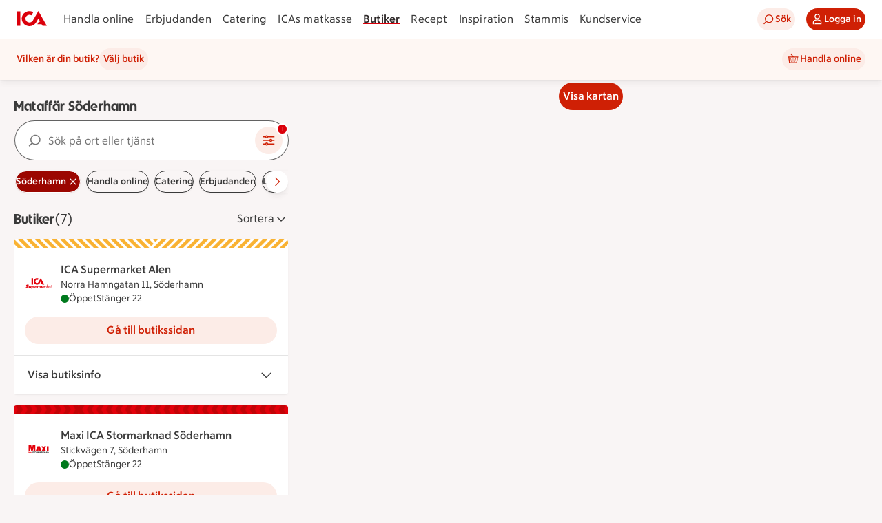

--- FILE ---
content_type: text/html; charset=utf-8
request_url: https://www.ica.se/butiker/soderhamn/
body_size: 59522
content:
<!DOCTYPE html>
<html lang="sv">

<head>

  <!-- Favicon -->

  <!-- Preload some fonts to prevent font jumping -->
<meta charset="utf-8">
<meta name="viewport" content="width=device-width, initial-scale=1">
<title>Mataffär Söderhamn | ICA</title>
<script type="text/javascript">window.NREUM||(NREUM={});NREUM.info = {"agent":"","beacon":"bam.eu01.nr-data.net","errorBeacon":"bam.eu01.nr-data.net","licenseKey":"NRJS-5aa2c5e057ec8c2d1c7","applicationID":"515605602","agentToken":null,"applicationTime":344.457199,"transactionName":"MhBSZQoZDBAEAUcNXgtadUkICgcQFghAS3YgIR8eUFZISkpKHU4YSg==","queueTime":0,"ttGuid":"04e25f50d09ce906"}; (window.NREUM||(NREUM={})).init={privacy:{cookies_enabled:true},ajax:{deny_list:["bam.eu01.nr-data.net"]},session_replay:{sampling_rate:10.0,mask_text_selector:"*",block_selector:"",mask_input_options:{date:false,week:false,select:false,color:false,range:false,textarea:false,url:false,number:false,search:false,month:false,datetime_local:false,tel:false,text:false,time:false,email:false},mask_all_inputs:true,enabled:true,error_sampling_rate:100.0},feature_flags:["soft_nav"],distributed_tracing:{enabled:true}};(window.NREUM||(NREUM={})).loader_config={agentID:"538642553",accountID:"3463504",trustKey:"3460304",xpid:"VwIBUlNTDBAFVVRUBwQBVlY=",licenseKey:"NRJS-5aa2c5e057ec8c2d1c7",applicationID:"515605602",browserID:"538642553"};;/*! For license information please see nr-loader-spa-1.308.0.min.js.LICENSE.txt */
(()=>{var e,t,r={384:(e,t,r)=>{"use strict";r.d(t,{NT:()=>a,US:()=>u,Zm:()=>o,bQ:()=>d,dV:()=>c,pV:()=>l});var n=r(6154),i=r(1863),s=r(1910);const a={beacon:"bam.nr-data.net",errorBeacon:"bam.nr-data.net"};function o(){return n.gm.NREUM||(n.gm.NREUM={}),void 0===n.gm.newrelic&&(n.gm.newrelic=n.gm.NREUM),n.gm.NREUM}function c(){let e=o();return e.o||(e.o={ST:n.gm.setTimeout,SI:n.gm.setImmediate||n.gm.setInterval,CT:n.gm.clearTimeout,XHR:n.gm.XMLHttpRequest,REQ:n.gm.Request,EV:n.gm.Event,PR:n.gm.Promise,MO:n.gm.MutationObserver,FETCH:n.gm.fetch,WS:n.gm.WebSocket},(0,s.i)(...Object.values(e.o))),e}function d(e,t){let r=o();r.initializedAgents??={},t.initializedAt={ms:(0,i.t)(),date:new Date},r.initializedAgents[e]=t}function u(e,t){o()[e]=t}function l(){return function(){let e=o();const t=e.info||{};e.info={beacon:a.beacon,errorBeacon:a.errorBeacon,...t}}(),function(){let e=o();const t=e.init||{};e.init={...t}}(),c(),function(){let e=o();const t=e.loader_config||{};e.loader_config={...t}}(),o()}},782:(e,t,r)=>{"use strict";r.d(t,{T:()=>n});const n=r(860).K7.pageViewTiming},860:(e,t,r)=>{"use strict";r.d(t,{$J:()=>u,K7:()=>c,P3:()=>d,XX:()=>i,Yy:()=>o,df:()=>s,qY:()=>n,v4:()=>a});const n="events",i="jserrors",s="browser/blobs",a="rum",o="browser/logs",c={ajax:"ajax",genericEvents:"generic_events",jserrors:i,logging:"logging",metrics:"metrics",pageAction:"page_action",pageViewEvent:"page_view_event",pageViewTiming:"page_view_timing",sessionReplay:"session_replay",sessionTrace:"session_trace",softNav:"soft_navigations",spa:"spa"},d={[c.pageViewEvent]:1,[c.pageViewTiming]:2,[c.metrics]:3,[c.jserrors]:4,[c.spa]:5,[c.ajax]:6,[c.sessionTrace]:7,[c.softNav]:8,[c.sessionReplay]:9,[c.logging]:10,[c.genericEvents]:11},u={[c.pageViewEvent]:a,[c.pageViewTiming]:n,[c.ajax]:n,[c.spa]:n,[c.softNav]:n,[c.metrics]:i,[c.jserrors]:i,[c.sessionTrace]:s,[c.sessionReplay]:s,[c.logging]:o,[c.genericEvents]:"ins"}},944:(e,t,r)=>{"use strict";r.d(t,{R:()=>i});var n=r(3241);function i(e,t){"function"==typeof console.debug&&(console.debug("New Relic Warning: https://github.com/newrelic/newrelic-browser-agent/blob/main/docs/warning-codes.md#".concat(e),t),(0,n.W)({agentIdentifier:null,drained:null,type:"data",name:"warn",feature:"warn",data:{code:e,secondary:t}}))}},993:(e,t,r)=>{"use strict";r.d(t,{A$:()=>s,ET:()=>a,TZ:()=>o,p_:()=>i});var n=r(860);const i={ERROR:"ERROR",WARN:"WARN",INFO:"INFO",DEBUG:"DEBUG",TRACE:"TRACE"},s={OFF:0,ERROR:1,WARN:2,INFO:3,DEBUG:4,TRACE:5},a="log",o=n.K7.logging},1541:(e,t,r)=>{"use strict";r.d(t,{U:()=>i,f:()=>n});const n={MFE:"MFE",BA:"BA"};function i(e,t){if(2!==t?.harvestEndpointVersion)return{};const r=t.agentRef.runtime.appMetadata.agents[0].entityGuid;return e?{"source.id":e.id,"source.name":e.name,"source.type":e.type,"parent.id":e.parent?.id||r,"parent.type":e.parent?.type||n.BA}:{"entity.guid":r,appId:t.agentRef.info.applicationID}}},1687:(e,t,r)=>{"use strict";r.d(t,{Ak:()=>d,Ze:()=>h,x3:()=>u});var n=r(3241),i=r(7836),s=r(3606),a=r(860),o=r(2646);const c={};function d(e,t){const r={staged:!1,priority:a.P3[t]||0};l(e),c[e].get(t)||c[e].set(t,r)}function u(e,t){e&&c[e]&&(c[e].get(t)&&c[e].delete(t),p(e,t,!1),c[e].size&&f(e))}function l(e){if(!e)throw new Error("agentIdentifier required");c[e]||(c[e]=new Map)}function h(e="",t="feature",r=!1){if(l(e),!e||!c[e].get(t)||r)return p(e,t);c[e].get(t).staged=!0,f(e)}function f(e){const t=Array.from(c[e]);t.every(([e,t])=>t.staged)&&(t.sort((e,t)=>e[1].priority-t[1].priority),t.forEach(([t])=>{c[e].delete(t),p(e,t)}))}function p(e,t,r=!0){const a=e?i.ee.get(e):i.ee,c=s.i.handlers;if(!a.aborted&&a.backlog&&c){if((0,n.W)({agentIdentifier:e,type:"lifecycle",name:"drain",feature:t}),r){const e=a.backlog[t],r=c[t];if(r){for(let t=0;e&&t<e.length;++t)g(e[t],r);Object.entries(r).forEach(([e,t])=>{Object.values(t||{}).forEach(t=>{t[0]?.on&&t[0]?.context()instanceof o.y&&t[0].on(e,t[1])})})}}a.isolatedBacklog||delete c[t],a.backlog[t]=null,a.emit("drain-"+t,[])}}function g(e,t){var r=e[1];Object.values(t[r]||{}).forEach(t=>{var r=e[0];if(t[0]===r){var n=t[1],i=e[3],s=e[2];n.apply(i,s)}})}},1738:(e,t,r)=>{"use strict";r.d(t,{U:()=>f,Y:()=>h});var n=r(3241),i=r(9908),s=r(1863),a=r(944),o=r(5701),c=r(3969),d=r(8362),u=r(860),l=r(4261);function h(e,t,r,s){const h=s||r;!h||h[e]&&h[e]!==d.d.prototype[e]||(h[e]=function(){(0,i.p)(c.xV,["API/"+e+"/called"],void 0,u.K7.metrics,r.ee),(0,n.W)({agentIdentifier:r.agentIdentifier,drained:!!o.B?.[r.agentIdentifier],type:"data",name:"api",feature:l.Pl+e,data:{}});try{return t.apply(this,arguments)}catch(e){(0,a.R)(23,e)}})}function f(e,t,r,n,a){const o=e.info;null===r?delete o.jsAttributes[t]:o.jsAttributes[t]=r,(a||null===r)&&(0,i.p)(l.Pl+n,[(0,s.t)(),t,r],void 0,"session",e.ee)}},1741:(e,t,r)=>{"use strict";r.d(t,{W:()=>s});var n=r(944),i=r(4261);class s{#e(e,...t){if(this[e]!==s.prototype[e])return this[e](...t);(0,n.R)(35,e)}addPageAction(e,t){return this.#e(i.hG,e,t)}register(e){return this.#e(i.eY,e)}recordCustomEvent(e,t){return this.#e(i.fF,e,t)}setPageViewName(e,t){return this.#e(i.Fw,e,t)}setCustomAttribute(e,t,r){return this.#e(i.cD,e,t,r)}noticeError(e,t){return this.#e(i.o5,e,t)}setUserId(e,t=!1){return this.#e(i.Dl,e,t)}setApplicationVersion(e){return this.#e(i.nb,e)}setErrorHandler(e){return this.#e(i.bt,e)}addRelease(e,t){return this.#e(i.k6,e,t)}log(e,t){return this.#e(i.$9,e,t)}start(){return this.#e(i.d3)}finished(e){return this.#e(i.BL,e)}recordReplay(){return this.#e(i.CH)}pauseReplay(){return this.#e(i.Tb)}addToTrace(e){return this.#e(i.U2,e)}setCurrentRouteName(e){return this.#e(i.PA,e)}interaction(e){return this.#e(i.dT,e)}wrapLogger(e,t,r){return this.#e(i.Wb,e,t,r)}measure(e,t){return this.#e(i.V1,e,t)}consent(e){return this.#e(i.Pv,e)}}},1863:(e,t,r)=>{"use strict";function n(){return Math.floor(performance.now())}r.d(t,{t:()=>n})},1910:(e,t,r)=>{"use strict";r.d(t,{i:()=>s});var n=r(944);const i=new Map;function s(...e){return e.every(e=>{if(i.has(e))return i.get(e);const t="function"==typeof e?e.toString():"",r=t.includes("[native code]"),s=t.includes("nrWrapper");return r||s||(0,n.R)(64,e?.name||t),i.set(e,r),r})}},2555:(e,t,r)=>{"use strict";r.d(t,{D:()=>o,f:()=>a});var n=r(384),i=r(8122);const s={beacon:n.NT.beacon,errorBeacon:n.NT.errorBeacon,licenseKey:void 0,applicationID:void 0,sa:void 0,queueTime:void 0,applicationTime:void 0,ttGuid:void 0,user:void 0,account:void 0,product:void 0,extra:void 0,jsAttributes:{},userAttributes:void 0,atts:void 0,transactionName:void 0,tNamePlain:void 0};function a(e){try{return!!e.licenseKey&&!!e.errorBeacon&&!!e.applicationID}catch(e){return!1}}const o=e=>(0,i.a)(e,s)},2614:(e,t,r)=>{"use strict";r.d(t,{BB:()=>a,H3:()=>n,g:()=>d,iL:()=>c,tS:()=>o,uh:()=>i,wk:()=>s});const n="NRBA",i="SESSION",s=144e5,a=18e5,o={STARTED:"session-started",PAUSE:"session-pause",RESET:"session-reset",RESUME:"session-resume",UPDATE:"session-update"},c={SAME_TAB:"same-tab",CROSS_TAB:"cross-tab"},d={OFF:0,FULL:1,ERROR:2}},2646:(e,t,r)=>{"use strict";r.d(t,{y:()=>n});class n{constructor(e){this.contextId=e}}},2843:(e,t,r)=>{"use strict";r.d(t,{G:()=>s,u:()=>i});var n=r(3878);function i(e,t=!1,r,i){(0,n.DD)("visibilitychange",function(){if(t)return void("hidden"===document.visibilityState&&e());e(document.visibilityState)},r,i)}function s(e,t,r){(0,n.sp)("pagehide",e,t,r)}},3241:(e,t,r)=>{"use strict";r.d(t,{W:()=>s});var n=r(6154);const i="newrelic";function s(e={}){try{n.gm.dispatchEvent(new CustomEvent(i,{detail:e}))}catch(e){}}},3304:(e,t,r)=>{"use strict";r.d(t,{A:()=>s});var n=r(7836);const i=()=>{const e=new WeakSet;return(t,r)=>{if("object"==typeof r&&null!==r){if(e.has(r))return;e.add(r)}return r}};function s(e){try{return JSON.stringify(e,i())??""}catch(e){try{n.ee.emit("internal-error",[e])}catch(e){}return""}}},3333:(e,t,r)=>{"use strict";r.d(t,{$v:()=>u,TZ:()=>n,Xh:()=>c,Zp:()=>i,kd:()=>d,mq:()=>o,nf:()=>a,qN:()=>s});const n=r(860).K7.genericEvents,i=["auxclick","click","copy","keydown","paste","scrollend"],s=["focus","blur"],a=4,o=1e3,c=2e3,d=["PageAction","UserAction","BrowserPerformance"],u={RESOURCES:"experimental.resources",REGISTER:"register"}},3434:(e,t,r)=>{"use strict";r.d(t,{Jt:()=>s,YM:()=>d});var n=r(7836),i=r(5607);const s="nr@original:".concat(i.W),a=50;var o=Object.prototype.hasOwnProperty,c=!1;function d(e,t){return e||(e=n.ee),r.inPlace=function(e,t,n,i,s){n||(n="");const a="-"===n.charAt(0);for(let o=0;o<t.length;o++){const c=t[o],d=e[c];l(d)||(e[c]=r(d,a?c+n:n,i,c,s))}},r.flag=s,r;function r(t,r,n,c,d){return l(t)?t:(r||(r=""),nrWrapper[s]=t,function(e,t,r){if(Object.defineProperty&&Object.keys)try{return Object.keys(e).forEach(function(r){Object.defineProperty(t,r,{get:function(){return e[r]},set:function(t){return e[r]=t,t}})}),t}catch(e){u([e],r)}for(var n in e)o.call(e,n)&&(t[n]=e[n])}(t,nrWrapper,e),nrWrapper);function nrWrapper(){var s,o,l,h;let f;try{o=this,s=[...arguments],l="function"==typeof n?n(s,o):n||{}}catch(t){u([t,"",[s,o,c],l],e)}i(r+"start",[s,o,c],l,d);const p=performance.now();let g;try{return h=t.apply(o,s),g=performance.now(),h}catch(e){throw g=performance.now(),i(r+"err",[s,o,e],l,d),f=e,f}finally{const e=g-p,t={start:p,end:g,duration:e,isLongTask:e>=a,methodName:c,thrownError:f};t.isLongTask&&i("long-task",[t,o],l,d),i(r+"end",[s,o,h],l,d)}}}function i(r,n,i,s){if(!c||t){var a=c;c=!0;try{e.emit(r,n,i,t,s)}catch(t){u([t,r,n,i],e)}c=a}}}function u(e,t){t||(t=n.ee);try{t.emit("internal-error",e)}catch(e){}}function l(e){return!(e&&"function"==typeof e&&e.apply&&!e[s])}},3606:(e,t,r)=>{"use strict";r.d(t,{i:()=>s});var n=r(9908);s.on=a;var i=s.handlers={};function s(e,t,r,s){a(s||n.d,i,e,t,r)}function a(e,t,r,i,s){s||(s="feature"),e||(e=n.d);var a=t[s]=t[s]||{};(a[r]=a[r]||[]).push([e,i])}},3738:(e,t,r)=>{"use strict";r.d(t,{He:()=>i,Kp:()=>o,Lc:()=>d,Rz:()=>u,TZ:()=>n,bD:()=>s,d3:()=>a,jx:()=>l,sl:()=>h,uP:()=>c});const n=r(860).K7.sessionTrace,i="bstResource",s="resource",a="-start",o="-end",c="fn"+a,d="fn"+o,u="pushState",l=1e3,h=3e4},3785:(e,t,r)=>{"use strict";r.d(t,{R:()=>c,b:()=>d});var n=r(9908),i=r(1863),s=r(860),a=r(3969),o=r(993);function c(e,t,r={},c=o.p_.INFO,d=!0,u,l=(0,i.t)()){(0,n.p)(a.xV,["API/logging/".concat(c.toLowerCase(),"/called")],void 0,s.K7.metrics,e),(0,n.p)(o.ET,[l,t,r,c,d,u],void 0,s.K7.logging,e)}function d(e){return"string"==typeof e&&Object.values(o.p_).some(t=>t===e.toUpperCase().trim())}},3878:(e,t,r)=>{"use strict";function n(e,t){return{capture:e,passive:!1,signal:t}}function i(e,t,r=!1,i){window.addEventListener(e,t,n(r,i))}function s(e,t,r=!1,i){document.addEventListener(e,t,n(r,i))}r.d(t,{DD:()=>s,jT:()=>n,sp:()=>i})},3962:(e,t,r)=>{"use strict";r.d(t,{AM:()=>a,O2:()=>l,OV:()=>s,Qu:()=>h,TZ:()=>c,ih:()=>f,pP:()=>o,t1:()=>u,tC:()=>i,wD:()=>d});var n=r(860);const i=["click","keydown","submit"],s="popstate",a="api",o="initialPageLoad",c=n.K7.softNav,d=5e3,u=500,l={INITIAL_PAGE_LOAD:"",ROUTE_CHANGE:1,UNSPECIFIED:2},h={INTERACTION:1,AJAX:2,CUSTOM_END:3,CUSTOM_TRACER:4},f={IP:"in progress",PF:"pending finish",FIN:"finished",CAN:"cancelled"}},3969:(e,t,r)=>{"use strict";r.d(t,{TZ:()=>n,XG:()=>o,rs:()=>i,xV:()=>a,z_:()=>s});const n=r(860).K7.metrics,i="sm",s="cm",a="storeSupportabilityMetrics",o="storeEventMetrics"},4234:(e,t,r)=>{"use strict";r.d(t,{W:()=>s});var n=r(7836),i=r(1687);class s{constructor(e,t){this.agentIdentifier=e,this.ee=n.ee.get(e),this.featureName=t,this.blocked=!1}deregisterDrain(){(0,i.x3)(this.agentIdentifier,this.featureName)}}},4261:(e,t,r)=>{"use strict";r.d(t,{$9:()=>u,BL:()=>c,CH:()=>p,Dl:()=>R,Fw:()=>w,PA:()=>v,Pl:()=>n,Pv:()=>A,Tb:()=>h,U2:()=>a,V1:()=>E,Wb:()=>T,bt:()=>y,cD:()=>b,d3:()=>x,dT:()=>d,eY:()=>g,fF:()=>f,hG:()=>s,hw:()=>i,k6:()=>o,nb:()=>m,o5:()=>l});const n="api-",i=n+"ixn-",s="addPageAction",a="addToTrace",o="addRelease",c="finished",d="interaction",u="log",l="noticeError",h="pauseReplay",f="recordCustomEvent",p="recordReplay",g="register",m="setApplicationVersion",v="setCurrentRouteName",b="setCustomAttribute",y="setErrorHandler",w="setPageViewName",R="setUserId",x="start",T="wrapLogger",E="measure",A="consent"},5205:(e,t,r)=>{"use strict";r.d(t,{j:()=>S});var n=r(384),i=r(1741);var s=r(2555),a=r(3333);const o=e=>{if(!e||"string"!=typeof e)return!1;try{document.createDocumentFragment().querySelector(e)}catch{return!1}return!0};var c=r(2614),d=r(944),u=r(8122);const l="[data-nr-mask]",h=e=>(0,u.a)(e,(()=>{const e={feature_flags:[],experimental:{allow_registered_children:!1,resources:!1},mask_selector:"*",block_selector:"[data-nr-block]",mask_input_options:{color:!1,date:!1,"datetime-local":!1,email:!1,month:!1,number:!1,range:!1,search:!1,tel:!1,text:!1,time:!1,url:!1,week:!1,textarea:!1,select:!1,password:!0}};return{ajax:{deny_list:void 0,block_internal:!0,enabled:!0,autoStart:!0},api:{get allow_registered_children(){return e.feature_flags.includes(a.$v.REGISTER)||e.experimental.allow_registered_children},set allow_registered_children(t){e.experimental.allow_registered_children=t},duplicate_registered_data:!1},browser_consent_mode:{enabled:!1},distributed_tracing:{enabled:void 0,exclude_newrelic_header:void 0,cors_use_newrelic_header:void 0,cors_use_tracecontext_headers:void 0,allowed_origins:void 0},get feature_flags(){return e.feature_flags},set feature_flags(t){e.feature_flags=t},generic_events:{enabled:!0,autoStart:!0},harvest:{interval:30},jserrors:{enabled:!0,autoStart:!0},logging:{enabled:!0,autoStart:!0},metrics:{enabled:!0,autoStart:!0},obfuscate:void 0,page_action:{enabled:!0},page_view_event:{enabled:!0,autoStart:!0},page_view_timing:{enabled:!0,autoStart:!0},performance:{capture_marks:!1,capture_measures:!1,capture_detail:!0,resources:{get enabled(){return e.feature_flags.includes(a.$v.RESOURCES)||e.experimental.resources},set enabled(t){e.experimental.resources=t},asset_types:[],first_party_domains:[],ignore_newrelic:!0}},privacy:{cookies_enabled:!0},proxy:{assets:void 0,beacon:void 0},session:{expiresMs:c.wk,inactiveMs:c.BB},session_replay:{autoStart:!0,enabled:!1,preload:!1,sampling_rate:10,error_sampling_rate:100,collect_fonts:!1,inline_images:!1,fix_stylesheets:!0,mask_all_inputs:!0,get mask_text_selector(){return e.mask_selector},set mask_text_selector(t){o(t)?e.mask_selector="".concat(t,",").concat(l):""===t||null===t?e.mask_selector=l:(0,d.R)(5,t)},get block_class(){return"nr-block"},get ignore_class(){return"nr-ignore"},get mask_text_class(){return"nr-mask"},get block_selector(){return e.block_selector},set block_selector(t){o(t)?e.block_selector+=",".concat(t):""!==t&&(0,d.R)(6,t)},get mask_input_options(){return e.mask_input_options},set mask_input_options(t){t&&"object"==typeof t?e.mask_input_options={...t,password:!0}:(0,d.R)(7,t)}},session_trace:{enabled:!0,autoStart:!0},soft_navigations:{enabled:!0,autoStart:!0},spa:{enabled:!0,autoStart:!0},ssl:void 0,user_actions:{enabled:!0,elementAttributes:["id","className","tagName","type"]}}})());var f=r(6154),p=r(9324);let g=0;const m={buildEnv:p.F3,distMethod:p.Xs,version:p.xv,originTime:f.WN},v={consented:!1},b={appMetadata:{},get consented(){return this.session?.state?.consent||v.consented},set consented(e){v.consented=e},customTransaction:void 0,denyList:void 0,disabled:!1,harvester:void 0,isolatedBacklog:!1,isRecording:!1,loaderType:void 0,maxBytes:3e4,obfuscator:void 0,onerror:void 0,ptid:void 0,releaseIds:{},session:void 0,timeKeeper:void 0,registeredEntities:[],jsAttributesMetadata:{bytes:0},get harvestCount(){return++g}},y=e=>{const t=(0,u.a)(e,b),r=Object.keys(m).reduce((e,t)=>(e[t]={value:m[t],writable:!1,configurable:!0,enumerable:!0},e),{});return Object.defineProperties(t,r)};var w=r(5701);const R=e=>{const t=e.startsWith("http");e+="/",r.p=t?e:"https://"+e};var x=r(7836),T=r(3241);const E={accountID:void 0,trustKey:void 0,agentID:void 0,licenseKey:void 0,applicationID:void 0,xpid:void 0},A=e=>(0,u.a)(e,E),_=new Set;function S(e,t={},r,a){let{init:o,info:c,loader_config:d,runtime:u={},exposed:l=!0}=t;if(!c){const e=(0,n.pV)();o=e.init,c=e.info,d=e.loader_config}e.init=h(o||{}),e.loader_config=A(d||{}),c.jsAttributes??={},f.bv&&(c.jsAttributes.isWorker=!0),e.info=(0,s.D)(c);const p=e.init,g=[c.beacon,c.errorBeacon];_.has(e.agentIdentifier)||(p.proxy.assets&&(R(p.proxy.assets),g.push(p.proxy.assets)),p.proxy.beacon&&g.push(p.proxy.beacon),e.beacons=[...g],function(e){const t=(0,n.pV)();Object.getOwnPropertyNames(i.W.prototype).forEach(r=>{const n=i.W.prototype[r];if("function"!=typeof n||"constructor"===n)return;let s=t[r];e[r]&&!1!==e.exposed&&"micro-agent"!==e.runtime?.loaderType&&(t[r]=(...t)=>{const n=e[r](...t);return s?s(...t):n})})}(e),(0,n.US)("activatedFeatures",w.B)),u.denyList=[...p.ajax.deny_list||[],...p.ajax.block_internal?g:[]],u.ptid=e.agentIdentifier,u.loaderType=r,e.runtime=y(u),_.has(e.agentIdentifier)||(e.ee=x.ee.get(e.agentIdentifier),e.exposed=l,(0,T.W)({agentIdentifier:e.agentIdentifier,drained:!!w.B?.[e.agentIdentifier],type:"lifecycle",name:"initialize",feature:void 0,data:e.config})),_.add(e.agentIdentifier)}},5270:(e,t,r)=>{"use strict";r.d(t,{Aw:()=>a,SR:()=>s,rF:()=>o});var n=r(384),i=r(7767);function s(e){return!!(0,n.dV)().o.MO&&(0,i.V)(e)&&!0===e?.session_trace.enabled}function a(e){return!0===e?.session_replay.preload&&s(e)}function o(e,t){try{if("string"==typeof t?.type){if("password"===t.type.toLowerCase())return"*".repeat(e?.length||0);if(void 0!==t?.dataset?.nrUnmask||t?.classList?.contains("nr-unmask"))return e}}catch(e){}return"string"==typeof e?e.replace(/[\S]/g,"*"):"*".repeat(e?.length||0)}},5289:(e,t,r)=>{"use strict";r.d(t,{GG:()=>a,Qr:()=>c,sB:()=>o});var n=r(3878),i=r(6389);function s(){return"undefined"==typeof document||"complete"===document.readyState}function a(e,t){if(s())return e();const r=(0,i.J)(e),a=setInterval(()=>{s()&&(clearInterval(a),r())},500);(0,n.sp)("load",r,t)}function o(e){if(s())return e();(0,n.DD)("DOMContentLoaded",e)}function c(e){if(s())return e();(0,n.sp)("popstate",e)}},5607:(e,t,r)=>{"use strict";r.d(t,{W:()=>n});const n=(0,r(9566).bz)()},5701:(e,t,r)=>{"use strict";r.d(t,{B:()=>s,t:()=>a});var n=r(3241);const i=new Set,s={};function a(e,t){const r=t.agentIdentifier;s[r]??={},e&&"object"==typeof e&&(i.has(r)||(t.ee.emit("rumresp",[e]),s[r]=e,i.add(r),(0,n.W)({agentIdentifier:r,loaded:!0,drained:!0,type:"lifecycle",name:"load",feature:void 0,data:e})))}},6154:(e,t,r)=>{"use strict";r.d(t,{OF:()=>d,RI:()=>i,WN:()=>h,bv:()=>s,eN:()=>f,gm:()=>a,lR:()=>l,m:()=>c,mw:()=>o,sb:()=>u});var n=r(1863);const i="undefined"!=typeof window&&!!window.document,s="undefined"!=typeof WorkerGlobalScope&&("undefined"!=typeof self&&self instanceof WorkerGlobalScope&&self.navigator instanceof WorkerNavigator||"undefined"!=typeof globalThis&&globalThis instanceof WorkerGlobalScope&&globalThis.navigator instanceof WorkerNavigator),a=i?window:"undefined"!=typeof WorkerGlobalScope&&("undefined"!=typeof self&&self instanceof WorkerGlobalScope&&self||"undefined"!=typeof globalThis&&globalThis instanceof WorkerGlobalScope&&globalThis),o=Boolean("hidden"===a?.document?.visibilityState),c=""+a?.location,d=/iPad|iPhone|iPod/.test(a.navigator?.userAgent),u=d&&"undefined"==typeof SharedWorker,l=(()=>{const e=a.navigator?.userAgent?.match(/Firefox[/\s](\d+\.\d+)/);return Array.isArray(e)&&e.length>=2?+e[1]:0})(),h=Date.now()-(0,n.t)(),f=()=>"undefined"!=typeof PerformanceNavigationTiming&&a?.performance?.getEntriesByType("navigation")?.[0]?.responseStart},6344:(e,t,r)=>{"use strict";r.d(t,{BB:()=>u,Qb:()=>l,TZ:()=>i,Ug:()=>a,Vh:()=>s,_s:()=>o,bc:()=>d,yP:()=>c});var n=r(2614);const i=r(860).K7.sessionReplay,s="errorDuringReplay",a=.12,o={DomContentLoaded:0,Load:1,FullSnapshot:2,IncrementalSnapshot:3,Meta:4,Custom:5},c={[n.g.ERROR]:15e3,[n.g.FULL]:3e5,[n.g.OFF]:0},d={RESET:{message:"Session was reset",sm:"Reset"},IMPORT:{message:"Recorder failed to import",sm:"Import"},TOO_MANY:{message:"429: Too Many Requests",sm:"Too-Many"},TOO_BIG:{message:"Payload was too large",sm:"Too-Big"},CROSS_TAB:{message:"Session Entity was set to OFF on another tab",sm:"Cross-Tab"},ENTITLEMENTS:{message:"Session Replay is not allowed and will not be started",sm:"Entitlement"}},u=5e3,l={API:"api",RESUME:"resume",SWITCH_TO_FULL:"switchToFull",INITIALIZE:"initialize",PRELOAD:"preload"}},6389:(e,t,r)=>{"use strict";function n(e,t=500,r={}){const n=r?.leading||!1;let i;return(...r)=>{n&&void 0===i&&(e.apply(this,r),i=setTimeout(()=>{i=clearTimeout(i)},t)),n||(clearTimeout(i),i=setTimeout(()=>{e.apply(this,r)},t))}}function i(e){let t=!1;return(...r)=>{t||(t=!0,e.apply(this,r))}}r.d(t,{J:()=>i,s:()=>n})},6630:(e,t,r)=>{"use strict";r.d(t,{T:()=>n});const n=r(860).K7.pageViewEvent},6774:(e,t,r)=>{"use strict";r.d(t,{T:()=>n});const n=r(860).K7.jserrors},7295:(e,t,r)=>{"use strict";r.d(t,{Xv:()=>a,gX:()=>i,iW:()=>s});var n=[];function i(e){if(!e||s(e))return!1;if(0===n.length)return!0;if("*"===n[0].hostname)return!1;for(var t=0;t<n.length;t++){var r=n[t];if(r.hostname.test(e.hostname)&&r.pathname.test(e.pathname))return!1}return!0}function s(e){return void 0===e.hostname}function a(e){if(n=[],e&&e.length)for(var t=0;t<e.length;t++){let r=e[t];if(!r)continue;if("*"===r)return void(n=[{hostname:"*"}]);0===r.indexOf("http://")?r=r.substring(7):0===r.indexOf("https://")&&(r=r.substring(8));const i=r.indexOf("/");let s,a;i>0?(s=r.substring(0,i),a=r.substring(i)):(s=r,a="*");let[c]=s.split(":");n.push({hostname:o(c),pathname:o(a,!0)})}}function o(e,t=!1){const r=e.replace(/[.+?^${}()|[\]\\]/g,e=>"\\"+e).replace(/\*/g,".*?");return new RegExp((t?"^":"")+r+"$")}},7485:(e,t,r)=>{"use strict";r.d(t,{D:()=>i});var n=r(6154);function i(e){if(0===(e||"").indexOf("data:"))return{protocol:"data"};try{const t=new URL(e,location.href),r={port:t.port,hostname:t.hostname,pathname:t.pathname,search:t.search,protocol:t.protocol.slice(0,t.protocol.indexOf(":")),sameOrigin:t.protocol===n.gm?.location?.protocol&&t.host===n.gm?.location?.host};return r.port&&""!==r.port||("http:"===t.protocol&&(r.port="80"),"https:"===t.protocol&&(r.port="443")),r.pathname&&""!==r.pathname?r.pathname.startsWith("/")||(r.pathname="/".concat(r.pathname)):r.pathname="/",r}catch(e){return{}}}},7699:(e,t,r)=>{"use strict";r.d(t,{It:()=>s,KC:()=>o,No:()=>i,qh:()=>a});var n=r(860);const i=16e3,s=1e6,a="SESSION_ERROR",o={[n.K7.logging]:!0,[n.K7.genericEvents]:!1,[n.K7.jserrors]:!1,[n.K7.ajax]:!1}},7767:(e,t,r)=>{"use strict";r.d(t,{V:()=>i});var n=r(6154);const i=e=>n.RI&&!0===e?.privacy.cookies_enabled},7836:(e,t,r)=>{"use strict";r.d(t,{P:()=>o,ee:()=>c});var n=r(384),i=r(8990),s=r(2646),a=r(5607);const o="nr@context:".concat(a.W),c=function e(t,r){var n={},a={},u={},l=!1;try{l=16===r.length&&d.initializedAgents?.[r]?.runtime.isolatedBacklog}catch(e){}var h={on:p,addEventListener:p,removeEventListener:function(e,t){var r=n[e];if(!r)return;for(var i=0;i<r.length;i++)r[i]===t&&r.splice(i,1)},emit:function(e,r,n,i,s){!1!==s&&(s=!0);if(c.aborted&&!i)return;t&&s&&t.emit(e,r,n);var o=f(n);g(e).forEach(e=>{e.apply(o,r)});var d=v()[a[e]];d&&d.push([h,e,r,o]);return o},get:m,listeners:g,context:f,buffer:function(e,t){const r=v();if(t=t||"feature",h.aborted)return;Object.entries(e||{}).forEach(([e,n])=>{a[n]=t,t in r||(r[t]=[])})},abort:function(){h._aborted=!0,Object.keys(h.backlog).forEach(e=>{delete h.backlog[e]})},isBuffering:function(e){return!!v()[a[e]]},debugId:r,backlog:l?{}:t&&"object"==typeof t.backlog?t.backlog:{},isolatedBacklog:l};return Object.defineProperty(h,"aborted",{get:()=>{let e=h._aborted||!1;return e||(t&&(e=t.aborted),e)}}),h;function f(e){return e&&e instanceof s.y?e:e?(0,i.I)(e,o,()=>new s.y(o)):new s.y(o)}function p(e,t){n[e]=g(e).concat(t)}function g(e){return n[e]||[]}function m(t){return u[t]=u[t]||e(h,t)}function v(){return h.backlog}}(void 0,"globalEE"),d=(0,n.Zm)();d.ee||(d.ee=c)},8122:(e,t,r)=>{"use strict";r.d(t,{a:()=>i});var n=r(944);function i(e,t){try{if(!e||"object"!=typeof e)return(0,n.R)(3);if(!t||"object"!=typeof t)return(0,n.R)(4);const r=Object.create(Object.getPrototypeOf(t),Object.getOwnPropertyDescriptors(t)),s=0===Object.keys(r).length?e:r;for(let a in s)if(void 0!==e[a])try{if(null===e[a]){r[a]=null;continue}Array.isArray(e[a])&&Array.isArray(t[a])?r[a]=Array.from(new Set([...e[a],...t[a]])):"object"==typeof e[a]&&"object"==typeof t[a]?r[a]=i(e[a],t[a]):r[a]=e[a]}catch(e){r[a]||(0,n.R)(1,e)}return r}catch(e){(0,n.R)(2,e)}}},8139:(e,t,r)=>{"use strict";r.d(t,{u:()=>h});var n=r(7836),i=r(3434),s=r(8990),a=r(6154);const o={},c=a.gm.XMLHttpRequest,d="addEventListener",u="removeEventListener",l="nr@wrapped:".concat(n.P);function h(e){var t=function(e){return(e||n.ee).get("events")}(e);if(o[t.debugId]++)return t;o[t.debugId]=1;var r=(0,i.YM)(t,!0);function h(e){r.inPlace(e,[d,u],"-",p)}function p(e,t){return e[1]}return"getPrototypeOf"in Object&&(a.RI&&f(document,h),c&&f(c.prototype,h),f(a.gm,h)),t.on(d+"-start",function(e,t){var n=e[1];if(null!==n&&("function"==typeof n||"object"==typeof n)&&"newrelic"!==e[0]){var i=(0,s.I)(n,l,function(){var e={object:function(){if("function"!=typeof n.handleEvent)return;return n.handleEvent.apply(n,arguments)},function:n}[typeof n];return e?r(e,"fn-",null,e.name||"anonymous"):n});this.wrapped=e[1]=i}}),t.on(u+"-start",function(e){e[1]=this.wrapped||e[1]}),t}function f(e,t,...r){let n=e;for(;"object"==typeof n&&!Object.prototype.hasOwnProperty.call(n,d);)n=Object.getPrototypeOf(n);n&&t(n,...r)}},8362:(e,t,r)=>{"use strict";r.d(t,{d:()=>s});var n=r(9566),i=r(1741);class s extends i.W{agentIdentifier=(0,n.LA)(16)}},8374:(e,t,r)=>{r.nc=(()=>{try{return document?.currentScript?.nonce}catch(e){}return""})()},8990:(e,t,r)=>{"use strict";r.d(t,{I:()=>i});var n=Object.prototype.hasOwnProperty;function i(e,t,r){if(n.call(e,t))return e[t];var i=r();if(Object.defineProperty&&Object.keys)try{return Object.defineProperty(e,t,{value:i,writable:!0,enumerable:!1}),i}catch(e){}return e[t]=i,i}},9119:(e,t,r)=>{"use strict";r.d(t,{L:()=>s});var n=/([^?#]*)[^#]*(#[^?]*|$).*/,i=/([^?#]*)().*/;function s(e,t){return e?e.replace(t?n:i,"$1$2"):e}},9300:(e,t,r)=>{"use strict";r.d(t,{T:()=>n});const n=r(860).K7.ajax},9324:(e,t,r)=>{"use strict";r.d(t,{AJ:()=>a,F3:()=>i,Xs:()=>s,Yq:()=>o,xv:()=>n});const n="1.308.0",i="PROD",s="CDN",a="@newrelic/rrweb",o="1.0.1"},9566:(e,t,r)=>{"use strict";r.d(t,{LA:()=>o,ZF:()=>c,bz:()=>a,el:()=>d});var n=r(6154);const i="xxxxxxxx-xxxx-4xxx-yxxx-xxxxxxxxxxxx";function s(e,t){return e?15&e[t]:16*Math.random()|0}function a(){const e=n.gm?.crypto||n.gm?.msCrypto;let t,r=0;return e&&e.getRandomValues&&(t=e.getRandomValues(new Uint8Array(30))),i.split("").map(e=>"x"===e?s(t,r++).toString(16):"y"===e?(3&s()|8).toString(16):e).join("")}function o(e){const t=n.gm?.crypto||n.gm?.msCrypto;let r,i=0;t&&t.getRandomValues&&(r=t.getRandomValues(new Uint8Array(e)));const a=[];for(var o=0;o<e;o++)a.push(s(r,i++).toString(16));return a.join("")}function c(){return o(16)}function d(){return o(32)}},9908:(e,t,r)=>{"use strict";r.d(t,{d:()=>n,p:()=>i});var n=r(7836).ee.get("handle");function i(e,t,r,i,s){s?(s.buffer([e],i),s.emit(e,t,r)):(n.buffer([e],i),n.emit(e,t,r))}}},n={};function i(e){var t=n[e];if(void 0!==t)return t.exports;var s=n[e]={exports:{}};return r[e](s,s.exports,i),s.exports}i.m=r,i.d=(e,t)=>{for(var r in t)i.o(t,r)&&!i.o(e,r)&&Object.defineProperty(e,r,{enumerable:!0,get:t[r]})},i.f={},i.e=e=>Promise.all(Object.keys(i.f).reduce((t,r)=>(i.f[r](e,t),t),[])),i.u=e=>({212:"nr-spa-compressor",249:"nr-spa-recorder",478:"nr-spa"}[e]+"-1.308.0.min.js"),i.o=(e,t)=>Object.prototype.hasOwnProperty.call(e,t),e={},t="NRBA-1.308.0.PROD:",i.l=(r,n,s,a)=>{if(e[r])e[r].push(n);else{var o,c;if(void 0!==s)for(var d=document.getElementsByTagName("script"),u=0;u<d.length;u++){var l=d[u];if(l.getAttribute("src")==r||l.getAttribute("data-webpack")==t+s){o=l;break}}if(!o){c=!0;var h={478:"sha512-RSfSVnmHk59T/uIPbdSE0LPeqcEdF4/+XhfJdBuccH5rYMOEZDhFdtnh6X6nJk7hGpzHd9Ujhsy7lZEz/ORYCQ==",249:"sha512-ehJXhmntm85NSqW4MkhfQqmeKFulra3klDyY0OPDUE+sQ3GokHlPh1pmAzuNy//3j4ac6lzIbmXLvGQBMYmrkg==",212:"sha512-B9h4CR46ndKRgMBcK+j67uSR2RCnJfGefU+A7FrgR/k42ovXy5x/MAVFiSvFxuVeEk/pNLgvYGMp1cBSK/G6Fg=="};(o=document.createElement("script")).charset="utf-8",i.nc&&o.setAttribute("nonce",i.nc),o.setAttribute("data-webpack",t+s),o.src=r,0!==o.src.indexOf(window.location.origin+"/")&&(o.crossOrigin="anonymous"),h[a]&&(o.integrity=h[a])}e[r]=[n];var f=(t,n)=>{o.onerror=o.onload=null,clearTimeout(p);var i=e[r];if(delete e[r],o.parentNode&&o.parentNode.removeChild(o),i&&i.forEach(e=>e(n)),t)return t(n)},p=setTimeout(f.bind(null,void 0,{type:"timeout",target:o}),12e4);o.onerror=f.bind(null,o.onerror),o.onload=f.bind(null,o.onload),c&&document.head.appendChild(o)}},i.r=e=>{"undefined"!=typeof Symbol&&Symbol.toStringTag&&Object.defineProperty(e,Symbol.toStringTag,{value:"Module"}),Object.defineProperty(e,"__esModule",{value:!0})},i.p="https://js-agent.newrelic.com/",(()=>{var e={38:0,788:0};i.f.j=(t,r)=>{var n=i.o(e,t)?e[t]:void 0;if(0!==n)if(n)r.push(n[2]);else{var s=new Promise((r,i)=>n=e[t]=[r,i]);r.push(n[2]=s);var a=i.p+i.u(t),o=new Error;i.l(a,r=>{if(i.o(e,t)&&(0!==(n=e[t])&&(e[t]=void 0),n)){var s=r&&("load"===r.type?"missing":r.type),a=r&&r.target&&r.target.src;o.message="Loading chunk "+t+" failed: ("+s+": "+a+")",o.name="ChunkLoadError",o.type=s,o.request=a,n[1](o)}},"chunk-"+t,t)}};var t=(t,r)=>{var n,s,[a,o,c]=r,d=0;if(a.some(t=>0!==e[t])){for(n in o)i.o(o,n)&&(i.m[n]=o[n]);if(c)c(i)}for(t&&t(r);d<a.length;d++)s=a[d],i.o(e,s)&&e[s]&&e[s][0](),e[s]=0},r=self["webpackChunk:NRBA-1.308.0.PROD"]=self["webpackChunk:NRBA-1.308.0.PROD"]||[];r.forEach(t.bind(null,0)),r.push=t.bind(null,r.push.bind(r))})(),(()=>{"use strict";i(8374);var e=i(8362),t=i(860);const r=Object.values(t.K7);var n=i(5205);var s=i(9908),a=i(1863),o=i(4261),c=i(1738);var d=i(1687),u=i(4234),l=i(5289),h=i(6154),f=i(944),p=i(5270),g=i(7767),m=i(6389),v=i(7699);class b extends u.W{constructor(e,t){super(e.agentIdentifier,t),this.agentRef=e,this.abortHandler=void 0,this.featAggregate=void 0,this.loadedSuccessfully=void 0,this.onAggregateImported=new Promise(e=>{this.loadedSuccessfully=e}),this.deferred=Promise.resolve(),!1===e.init[this.featureName].autoStart?this.deferred=new Promise((t,r)=>{this.ee.on("manual-start-all",(0,m.J)(()=>{(0,d.Ak)(e.agentIdentifier,this.featureName),t()}))}):(0,d.Ak)(e.agentIdentifier,t)}importAggregator(e,t,r={}){if(this.featAggregate)return;const n=async()=>{let n;await this.deferred;try{if((0,g.V)(e.init)){const{setupAgentSession:t}=await i.e(478).then(i.bind(i,8766));n=t(e)}}catch(e){(0,f.R)(20,e),this.ee.emit("internal-error",[e]),(0,s.p)(v.qh,[e],void 0,this.featureName,this.ee)}try{if(!this.#t(this.featureName,n,e.init))return(0,d.Ze)(this.agentIdentifier,this.featureName),void this.loadedSuccessfully(!1);const{Aggregate:i}=await t();this.featAggregate=new i(e,r),e.runtime.harvester.initializedAggregates.push(this.featAggregate),this.loadedSuccessfully(!0)}catch(e){(0,f.R)(34,e),this.abortHandler?.(),(0,d.Ze)(this.agentIdentifier,this.featureName,!0),this.loadedSuccessfully(!1),this.ee&&this.ee.abort()}};h.RI?(0,l.GG)(()=>n(),!0):n()}#t(e,r,n){if(this.blocked)return!1;switch(e){case t.K7.sessionReplay:return(0,p.SR)(n)&&!!r;case t.K7.sessionTrace:return!!r;default:return!0}}}var y=i(6630),w=i(2614),R=i(3241);class x extends b{static featureName=y.T;constructor(e){var t;super(e,y.T),this.setupInspectionEvents(e.agentIdentifier),t=e,(0,c.Y)(o.Fw,function(e,r){"string"==typeof e&&("/"!==e.charAt(0)&&(e="/"+e),t.runtime.customTransaction=(r||"http://custom.transaction")+e,(0,s.p)(o.Pl+o.Fw,[(0,a.t)()],void 0,void 0,t.ee))},t),this.importAggregator(e,()=>i.e(478).then(i.bind(i,2467)))}setupInspectionEvents(e){const t=(t,r)=>{t&&(0,R.W)({agentIdentifier:e,timeStamp:t.timeStamp,loaded:"complete"===t.target.readyState,type:"window",name:r,data:t.target.location+""})};(0,l.sB)(e=>{t(e,"DOMContentLoaded")}),(0,l.GG)(e=>{t(e,"load")}),(0,l.Qr)(e=>{t(e,"navigate")}),this.ee.on(w.tS.UPDATE,(t,r)=>{(0,R.W)({agentIdentifier:e,type:"lifecycle",name:"session",data:r})})}}var T=i(384);class E extends e.d{constructor(e){var t;(super(),h.gm)?(this.features={},(0,T.bQ)(this.agentIdentifier,this),this.desiredFeatures=new Set(e.features||[]),this.desiredFeatures.add(x),(0,n.j)(this,e,e.loaderType||"agent"),t=this,(0,c.Y)(o.cD,function(e,r,n=!1){if("string"==typeof e){if(["string","number","boolean"].includes(typeof r)||null===r)return(0,c.U)(t,e,r,o.cD,n);(0,f.R)(40,typeof r)}else(0,f.R)(39,typeof e)},t),function(e){(0,c.Y)(o.Dl,function(t,r=!1){if("string"!=typeof t&&null!==t)return void(0,f.R)(41,typeof t);const n=e.info.jsAttributes["enduser.id"];r&&null!=n&&n!==t?(0,s.p)(o.Pl+"setUserIdAndResetSession",[t],void 0,"session",e.ee):(0,c.U)(e,"enduser.id",t,o.Dl,!0)},e)}(this),function(e){(0,c.Y)(o.nb,function(t){if("string"==typeof t||null===t)return(0,c.U)(e,"application.version",t,o.nb,!1);(0,f.R)(42,typeof t)},e)}(this),function(e){(0,c.Y)(o.d3,function(){e.ee.emit("manual-start-all")},e)}(this),function(e){(0,c.Y)(o.Pv,function(t=!0){if("boolean"==typeof t){if((0,s.p)(o.Pl+o.Pv,[t],void 0,"session",e.ee),e.runtime.consented=t,t){const t=e.features.page_view_event;t.onAggregateImported.then(e=>{const r=t.featAggregate;e&&!r.sentRum&&r.sendRum()})}}else(0,f.R)(65,typeof t)},e)}(this),this.run()):(0,f.R)(21)}get config(){return{info:this.info,init:this.init,loader_config:this.loader_config,runtime:this.runtime}}get api(){return this}run(){try{const e=function(e){const t={};return r.forEach(r=>{t[r]=!!e[r]?.enabled}),t}(this.init),n=[...this.desiredFeatures];n.sort((e,r)=>t.P3[e.featureName]-t.P3[r.featureName]),n.forEach(r=>{if(!e[r.featureName]&&r.featureName!==t.K7.pageViewEvent)return;if(r.featureName===t.K7.spa)return void(0,f.R)(67);const n=function(e){switch(e){case t.K7.ajax:return[t.K7.jserrors];case t.K7.sessionTrace:return[t.K7.ajax,t.K7.pageViewEvent];case t.K7.sessionReplay:return[t.K7.sessionTrace];case t.K7.pageViewTiming:return[t.K7.pageViewEvent];default:return[]}}(r.featureName).filter(e=>!(e in this.features));n.length>0&&(0,f.R)(36,{targetFeature:r.featureName,missingDependencies:n}),this.features[r.featureName]=new r(this)})}catch(e){(0,f.R)(22,e);for(const e in this.features)this.features[e].abortHandler?.();const t=(0,T.Zm)();delete t.initializedAgents[this.agentIdentifier]?.features,delete this.sharedAggregator;return t.ee.get(this.agentIdentifier).abort(),!1}}}var A=i(2843),_=i(782);class S extends b{static featureName=_.T;constructor(e){super(e,_.T),h.RI&&((0,A.u)(()=>(0,s.p)("docHidden",[(0,a.t)()],void 0,_.T,this.ee),!0),(0,A.G)(()=>(0,s.p)("winPagehide",[(0,a.t)()],void 0,_.T,this.ee)),this.importAggregator(e,()=>i.e(478).then(i.bind(i,9917))))}}var O=i(3969);class I extends b{static featureName=O.TZ;constructor(e){super(e,O.TZ),h.RI&&document.addEventListener("securitypolicyviolation",e=>{(0,s.p)(O.xV,["Generic/CSPViolation/Detected"],void 0,this.featureName,this.ee)}),this.importAggregator(e,()=>i.e(478).then(i.bind(i,6555)))}}var N=i(6774),P=i(3878),k=i(3304);class D{constructor(e,t,r,n,i){this.name="UncaughtError",this.message="string"==typeof e?e:(0,k.A)(e),this.sourceURL=t,this.line=r,this.column=n,this.__newrelic=i}}function C(e){return M(e)?e:new D(void 0!==e?.message?e.message:e,e?.filename||e?.sourceURL,e?.lineno||e?.line,e?.colno||e?.col,e?.__newrelic,e?.cause)}function j(e){const t="Unhandled Promise Rejection: ";if(!e?.reason)return;if(M(e.reason)){try{e.reason.message.startsWith(t)||(e.reason.message=t+e.reason.message)}catch(e){}return C(e.reason)}const r=C(e.reason);return(r.message||"").startsWith(t)||(r.message=t+r.message),r}function L(e){if(e.error instanceof SyntaxError&&!/:\d+$/.test(e.error.stack?.trim())){const t=new D(e.message,e.filename,e.lineno,e.colno,e.error.__newrelic,e.cause);return t.name=SyntaxError.name,t}return M(e.error)?e.error:C(e)}function M(e){return e instanceof Error&&!!e.stack}function H(e,r,n,i,o=(0,a.t)()){"string"==typeof e&&(e=new Error(e)),(0,s.p)("err",[e,o,!1,r,n.runtime.isRecording,void 0,i],void 0,t.K7.jserrors,n.ee),(0,s.p)("uaErr",[],void 0,t.K7.genericEvents,n.ee)}var B=i(1541),K=i(993),W=i(3785);function U(e,{customAttributes:t={},level:r=K.p_.INFO}={},n,i,s=(0,a.t)()){(0,W.R)(n.ee,e,t,r,!1,i,s)}function F(e,r,n,i,c=(0,a.t)()){(0,s.p)(o.Pl+o.hG,[c,e,r,i],void 0,t.K7.genericEvents,n.ee)}function V(e,r,n,i,c=(0,a.t)()){const{start:d,end:u,customAttributes:l}=r||{},h={customAttributes:l||{}};if("object"!=typeof h.customAttributes||"string"!=typeof e||0===e.length)return void(0,f.R)(57);const p=(e,t)=>null==e?t:"number"==typeof e?e:e instanceof PerformanceMark?e.startTime:Number.NaN;if(h.start=p(d,0),h.end=p(u,c),Number.isNaN(h.start)||Number.isNaN(h.end))(0,f.R)(57);else{if(h.duration=h.end-h.start,!(h.duration<0))return(0,s.p)(o.Pl+o.V1,[h,e,i],void 0,t.K7.genericEvents,n.ee),h;(0,f.R)(58)}}function G(e,r={},n,i,c=(0,a.t)()){(0,s.p)(o.Pl+o.fF,[c,e,r,i],void 0,t.K7.genericEvents,n.ee)}function z(e){(0,c.Y)(o.eY,function(t){return Y(e,t)},e)}function Y(e,r,n){(0,f.R)(54,"newrelic.register"),r||={},r.type=B.f.MFE,r.licenseKey||=e.info.licenseKey,r.blocked=!1,r.parent=n||{},Array.isArray(r.tags)||(r.tags=[]);const i={};r.tags.forEach(e=>{"name"!==e&&"id"!==e&&(i["source.".concat(e)]=!0)}),r.isolated??=!0;let o=()=>{};const c=e.runtime.registeredEntities;if(!r.isolated){const e=c.find(({metadata:{target:{id:e}}})=>e===r.id&&!r.isolated);if(e)return e}const d=e=>{r.blocked=!0,o=e};function u(e){return"string"==typeof e&&!!e.trim()&&e.trim().length<501||"number"==typeof e}e.init.api.allow_registered_children||d((0,m.J)(()=>(0,f.R)(55))),u(r.id)&&u(r.name)||d((0,m.J)(()=>(0,f.R)(48,r)));const l={addPageAction:(t,n={})=>g(F,[t,{...i,...n},e],r),deregister:()=>{d((0,m.J)(()=>(0,f.R)(68)))},log:(t,n={})=>g(U,[t,{...n,customAttributes:{...i,...n.customAttributes||{}}},e],r),measure:(t,n={})=>g(V,[t,{...n,customAttributes:{...i,...n.customAttributes||{}}},e],r),noticeError:(t,n={})=>g(H,[t,{...i,...n},e],r),register:(t={})=>g(Y,[e,t],l.metadata.target),recordCustomEvent:(t,n={})=>g(G,[t,{...i,...n},e],r),setApplicationVersion:e=>p("application.version",e),setCustomAttribute:(e,t)=>p(e,t),setUserId:e=>p("enduser.id",e),metadata:{customAttributes:i,target:r}},h=()=>(r.blocked&&o(),r.blocked);h()||c.push(l);const p=(e,t)=>{h()||(i[e]=t)},g=(r,n,i)=>{if(h())return;const o=(0,a.t)();(0,s.p)(O.xV,["API/register/".concat(r.name,"/called")],void 0,t.K7.metrics,e.ee);try{if(e.init.api.duplicate_registered_data&&"register"!==r.name){let e=n;if(n[1]instanceof Object){const t={"child.id":i.id,"child.type":i.type};e="customAttributes"in n[1]?[n[0],{...n[1],customAttributes:{...n[1].customAttributes,...t}},...n.slice(2)]:[n[0],{...n[1],...t},...n.slice(2)]}r(...e,void 0,o)}return r(...n,i,o)}catch(e){(0,f.R)(50,e)}};return l}class Z extends b{static featureName=N.T;constructor(e){var t;super(e,N.T),t=e,(0,c.Y)(o.o5,(e,r)=>H(e,r,t),t),function(e){(0,c.Y)(o.bt,function(t){e.runtime.onerror=t},e)}(e),function(e){let t=0;(0,c.Y)(o.k6,function(e,r){++t>10||(this.runtime.releaseIds[e.slice(-200)]=(""+r).slice(-200))},e)}(e),z(e);try{this.removeOnAbort=new AbortController}catch(e){}this.ee.on("internal-error",(t,r)=>{this.abortHandler&&(0,s.p)("ierr",[C(t),(0,a.t)(),!0,{},e.runtime.isRecording,r],void 0,this.featureName,this.ee)}),h.gm.addEventListener("unhandledrejection",t=>{this.abortHandler&&(0,s.p)("err",[j(t),(0,a.t)(),!1,{unhandledPromiseRejection:1},e.runtime.isRecording],void 0,this.featureName,this.ee)},(0,P.jT)(!1,this.removeOnAbort?.signal)),h.gm.addEventListener("error",t=>{this.abortHandler&&(0,s.p)("err",[L(t),(0,a.t)(),!1,{},e.runtime.isRecording],void 0,this.featureName,this.ee)},(0,P.jT)(!1,this.removeOnAbort?.signal)),this.abortHandler=this.#r,this.importAggregator(e,()=>i.e(478).then(i.bind(i,2176)))}#r(){this.removeOnAbort?.abort(),this.abortHandler=void 0}}var q=i(8990);let X=1;function J(e){const t=typeof e;return!e||"object"!==t&&"function"!==t?-1:e===h.gm?0:(0,q.I)(e,"nr@id",function(){return X++})}function Q(e){if("string"==typeof e&&e.length)return e.length;if("object"==typeof e){if("undefined"!=typeof ArrayBuffer&&e instanceof ArrayBuffer&&e.byteLength)return e.byteLength;if("undefined"!=typeof Blob&&e instanceof Blob&&e.size)return e.size;if(!("undefined"!=typeof FormData&&e instanceof FormData))try{return(0,k.A)(e).length}catch(e){return}}}var ee=i(8139),te=i(7836),re=i(3434);const ne={},ie=["open","send"];function se(e){var t=e||te.ee;const r=function(e){return(e||te.ee).get("xhr")}(t);if(void 0===h.gm.XMLHttpRequest)return r;if(ne[r.debugId]++)return r;ne[r.debugId]=1,(0,ee.u)(t);var n=(0,re.YM)(r),i=h.gm.XMLHttpRequest,s=h.gm.MutationObserver,a=h.gm.Promise,o=h.gm.setInterval,c="readystatechange",d=["onload","onerror","onabort","onloadstart","onloadend","onprogress","ontimeout"],u=[],l=h.gm.XMLHttpRequest=function(e){const t=new i(e),s=r.context(t);try{r.emit("new-xhr",[t],s),t.addEventListener(c,(a=s,function(){var e=this;e.readyState>3&&!a.resolved&&(a.resolved=!0,r.emit("xhr-resolved",[],e)),n.inPlace(e,d,"fn-",y)}),(0,P.jT)(!1))}catch(e){(0,f.R)(15,e);try{r.emit("internal-error",[e])}catch(e){}}var a;return t};function p(e,t){n.inPlace(t,["onreadystatechange"],"fn-",y)}if(function(e,t){for(var r in e)t[r]=e[r]}(i,l),l.prototype=i.prototype,n.inPlace(l.prototype,ie,"-xhr-",y),r.on("send-xhr-start",function(e,t){p(e,t),function(e){u.push(e),s&&(g?g.then(b):o?o(b):(m=-m,v.data=m))}(t)}),r.on("open-xhr-start",p),s){var g=a&&a.resolve();if(!o&&!a){var m=1,v=document.createTextNode(m);new s(b).observe(v,{characterData:!0})}}else t.on("fn-end",function(e){e[0]&&e[0].type===c||b()});function b(){for(var e=0;e<u.length;e++)p(0,u[e]);u.length&&(u=[])}function y(e,t){return t}return r}var ae="fetch-",oe=ae+"body-",ce=["arrayBuffer","blob","json","text","formData"],de=h.gm.Request,ue=h.gm.Response,le="prototype";const he={};function fe(e){const t=function(e){return(e||te.ee).get("fetch")}(e);if(!(de&&ue&&h.gm.fetch))return t;if(he[t.debugId]++)return t;function r(e,r,n){var i=e[r];"function"==typeof i&&(e[r]=function(){var e,r=[...arguments],s={};t.emit(n+"before-start",[r],s),s[te.P]&&s[te.P].dt&&(e=s[te.P].dt);var a=i.apply(this,r);return t.emit(n+"start",[r,e],a),a.then(function(e){return t.emit(n+"end",[null,e],a),e},function(e){throw t.emit(n+"end",[e],a),e})})}return he[t.debugId]=1,ce.forEach(e=>{r(de[le],e,oe),r(ue[le],e,oe)}),r(h.gm,"fetch",ae),t.on(ae+"end",function(e,r){var n=this;if(r){var i=r.headers.get("content-length");null!==i&&(n.rxSize=i),t.emit(ae+"done",[null,r],n)}else t.emit(ae+"done",[e],n)}),t}var pe=i(7485),ge=i(9566);class me{constructor(e){this.agentRef=e}generateTracePayload(e){const t=this.agentRef.loader_config;if(!this.shouldGenerateTrace(e)||!t)return null;var r=(t.accountID||"").toString()||null,n=(t.agentID||"").toString()||null,i=(t.trustKey||"").toString()||null;if(!r||!n)return null;var s=(0,ge.ZF)(),a=(0,ge.el)(),o=Date.now(),c={spanId:s,traceId:a,timestamp:o};return(e.sameOrigin||this.isAllowedOrigin(e)&&this.useTraceContextHeadersForCors())&&(c.traceContextParentHeader=this.generateTraceContextParentHeader(s,a),c.traceContextStateHeader=this.generateTraceContextStateHeader(s,o,r,n,i)),(e.sameOrigin&&!this.excludeNewrelicHeader()||!e.sameOrigin&&this.isAllowedOrigin(e)&&this.useNewrelicHeaderForCors())&&(c.newrelicHeader=this.generateTraceHeader(s,a,o,r,n,i)),c}generateTraceContextParentHeader(e,t){return"00-"+t+"-"+e+"-01"}generateTraceContextStateHeader(e,t,r,n,i){return i+"@nr=0-1-"+r+"-"+n+"-"+e+"----"+t}generateTraceHeader(e,t,r,n,i,s){if(!("function"==typeof h.gm?.btoa))return null;var a={v:[0,1],d:{ty:"Browser",ac:n,ap:i,id:e,tr:t,ti:r}};return s&&n!==s&&(a.d.tk=s),btoa((0,k.A)(a))}shouldGenerateTrace(e){return this.agentRef.init?.distributed_tracing?.enabled&&this.isAllowedOrigin(e)}isAllowedOrigin(e){var t=!1;const r=this.agentRef.init?.distributed_tracing;if(e.sameOrigin)t=!0;else if(r?.allowed_origins instanceof Array)for(var n=0;n<r.allowed_origins.length;n++){var i=(0,pe.D)(r.allowed_origins[n]);if(e.hostname===i.hostname&&e.protocol===i.protocol&&e.port===i.port){t=!0;break}}return t}excludeNewrelicHeader(){var e=this.agentRef.init?.distributed_tracing;return!!e&&!!e.exclude_newrelic_header}useNewrelicHeaderForCors(){var e=this.agentRef.init?.distributed_tracing;return!!e&&!1!==e.cors_use_newrelic_header}useTraceContextHeadersForCors(){var e=this.agentRef.init?.distributed_tracing;return!!e&&!!e.cors_use_tracecontext_headers}}var ve=i(9300),be=i(7295);function ye(e){return"string"==typeof e?e:e instanceof(0,T.dV)().o.REQ?e.url:h.gm?.URL&&e instanceof URL?e.href:void 0}var we=["load","error","abort","timeout"],Re=we.length,xe=(0,T.dV)().o.REQ,Te=(0,T.dV)().o.XHR;const Ee="X-NewRelic-App-Data";class Ae extends b{static featureName=ve.T;constructor(e){super(e,ve.T),this.dt=new me(e),this.handler=(e,t,r,n)=>(0,s.p)(e,t,r,n,this.ee);try{const e={xmlhttprequest:"xhr",fetch:"fetch",beacon:"beacon"};h.gm?.performance?.getEntriesByType("resource").forEach(r=>{if(r.initiatorType in e&&0!==r.responseStatus){const n={status:r.responseStatus},i={rxSize:r.transferSize,duration:Math.floor(r.duration),cbTime:0};_e(n,r.name),this.handler("xhr",[n,i,r.startTime,r.responseEnd,e[r.initiatorType]],void 0,t.K7.ajax)}})}catch(e){}fe(this.ee),se(this.ee),function(e,r,n,i){function o(e){var t=this;t.totalCbs=0,t.called=0,t.cbTime=0,t.end=T,t.ended=!1,t.xhrGuids={},t.lastSize=null,t.loadCaptureCalled=!1,t.params=this.params||{},t.metrics=this.metrics||{},t.latestLongtaskEnd=0,e.addEventListener("load",function(r){E(t,e)},(0,P.jT)(!1)),h.lR||e.addEventListener("progress",function(e){t.lastSize=e.loaded},(0,P.jT)(!1))}function c(e){this.params={method:e[0]},_e(this,e[1]),this.metrics={}}function d(t,r){e.loader_config.xpid&&this.sameOrigin&&r.setRequestHeader("X-NewRelic-ID",e.loader_config.xpid);var n=i.generateTracePayload(this.parsedOrigin);if(n){var s=!1;n.newrelicHeader&&(r.setRequestHeader("newrelic",n.newrelicHeader),s=!0),n.traceContextParentHeader&&(r.setRequestHeader("traceparent",n.traceContextParentHeader),n.traceContextStateHeader&&r.setRequestHeader("tracestate",n.traceContextStateHeader),s=!0),s&&(this.dt=n)}}function u(e,t){var n=this.metrics,i=e[0],s=this;if(n&&i){var o=Q(i);o&&(n.txSize=o)}this.startTime=(0,a.t)(),this.body=i,this.listener=function(e){try{"abort"!==e.type||s.loadCaptureCalled||(s.params.aborted=!0),("load"!==e.type||s.called===s.totalCbs&&(s.onloadCalled||"function"!=typeof t.onload)&&"function"==typeof s.end)&&s.end(t)}catch(e){try{r.emit("internal-error",[e])}catch(e){}}};for(var c=0;c<Re;c++)t.addEventListener(we[c],this.listener,(0,P.jT)(!1))}function l(e,t,r){this.cbTime+=e,t?this.onloadCalled=!0:this.called+=1,this.called!==this.totalCbs||!this.onloadCalled&&"function"==typeof r.onload||"function"!=typeof this.end||this.end(r)}function f(e,t){var r=""+J(e)+!!t;this.xhrGuids&&!this.xhrGuids[r]&&(this.xhrGuids[r]=!0,this.totalCbs+=1)}function p(e,t){var r=""+J(e)+!!t;this.xhrGuids&&this.xhrGuids[r]&&(delete this.xhrGuids[r],this.totalCbs-=1)}function g(){this.endTime=(0,a.t)()}function m(e,t){t instanceof Te&&"load"===e[0]&&r.emit("xhr-load-added",[e[1],e[2]],t)}function v(e,t){t instanceof Te&&"load"===e[0]&&r.emit("xhr-load-removed",[e[1],e[2]],t)}function b(e,t,r){t instanceof Te&&("onload"===r&&(this.onload=!0),("load"===(e[0]&&e[0].type)||this.onload)&&(this.xhrCbStart=(0,a.t)()))}function y(e,t){this.xhrCbStart&&r.emit("xhr-cb-time",[(0,a.t)()-this.xhrCbStart,this.onload,t],t)}function w(e){var t,r=e[1]||{};if("string"==typeof e[0]?0===(t=e[0]).length&&h.RI&&(t=""+h.gm.location.href):e[0]&&e[0].url?t=e[0].url:h.gm?.URL&&e[0]&&e[0]instanceof URL?t=e[0].href:"function"==typeof e[0].toString&&(t=e[0].toString()),"string"==typeof t&&0!==t.length){t&&(this.parsedOrigin=(0,pe.D)(t),this.sameOrigin=this.parsedOrigin.sameOrigin);var n=i.generateTracePayload(this.parsedOrigin);if(n&&(n.newrelicHeader||n.traceContextParentHeader))if(e[0]&&e[0].headers)o(e[0].headers,n)&&(this.dt=n);else{var s={};for(var a in r)s[a]=r[a];s.headers=new Headers(r.headers||{}),o(s.headers,n)&&(this.dt=n),e.length>1?e[1]=s:e.push(s)}}function o(e,t){var r=!1;return t.newrelicHeader&&(e.set("newrelic",t.newrelicHeader),r=!0),t.traceContextParentHeader&&(e.set("traceparent",t.traceContextParentHeader),t.traceContextStateHeader&&e.set("tracestate",t.traceContextStateHeader),r=!0),r}}function R(e,t){this.params={},this.metrics={},this.startTime=(0,a.t)(),this.dt=t,e.length>=1&&(this.target=e[0]),e.length>=2&&(this.opts=e[1]);var r=this.opts||{},n=this.target;_e(this,ye(n));var i=(""+(n&&n instanceof xe&&n.method||r.method||"GET")).toUpperCase();this.params.method=i,this.body=r.body,this.txSize=Q(r.body)||0}function x(e,r){if(this.endTime=(0,a.t)(),this.params||(this.params={}),(0,be.iW)(this.params))return;let i;this.params.status=r?r.status:0,"string"==typeof this.rxSize&&this.rxSize.length>0&&(i=+this.rxSize);const s={txSize:this.txSize,rxSize:i,duration:(0,a.t)()-this.startTime};n("xhr",[this.params,s,this.startTime,this.endTime,"fetch"],this,t.K7.ajax)}function T(e){const r=this.params,i=this.metrics;if(!this.ended){this.ended=!0;for(let t=0;t<Re;t++)e.removeEventListener(we[t],this.listener,!1);r.aborted||(0,be.iW)(r)||(i.duration=(0,a.t)()-this.startTime,this.loadCaptureCalled||4!==e.readyState?null==r.status&&(r.status=0):E(this,e),i.cbTime=this.cbTime,n("xhr",[r,i,this.startTime,this.endTime,"xhr"],this,t.K7.ajax))}}function E(e,n){e.params.status=n.status;var i=function(e,t){var r=e.responseType;return"json"===r&&null!==t?t:"arraybuffer"===r||"blob"===r||"json"===r?Q(e.response):"text"===r||""===r||void 0===r?Q(e.responseText):void 0}(n,e.lastSize);if(i&&(e.metrics.rxSize=i),e.sameOrigin&&n.getAllResponseHeaders().indexOf(Ee)>=0){var a=n.getResponseHeader(Ee);a&&((0,s.p)(O.rs,["Ajax/CrossApplicationTracing/Header/Seen"],void 0,t.K7.metrics,r),e.params.cat=a.split(", ").pop())}e.loadCaptureCalled=!0}r.on("new-xhr",o),r.on("open-xhr-start",c),r.on("open-xhr-end",d),r.on("send-xhr-start",u),r.on("xhr-cb-time",l),r.on("xhr-load-added",f),r.on("xhr-load-removed",p),r.on("xhr-resolved",g),r.on("addEventListener-end",m),r.on("removeEventListener-end",v),r.on("fn-end",y),r.on("fetch-before-start",w),r.on("fetch-start",R),r.on("fn-start",b),r.on("fetch-done",x)}(e,this.ee,this.handler,this.dt),this.importAggregator(e,()=>i.e(478).then(i.bind(i,3845)))}}function _e(e,t){var r=(0,pe.D)(t),n=e.params||e;n.hostname=r.hostname,n.port=r.port,n.protocol=r.protocol,n.host=r.hostname+":"+r.port,n.pathname=r.pathname,e.parsedOrigin=r,e.sameOrigin=r.sameOrigin}const Se={},Oe=["pushState","replaceState"];function Ie(e){const t=function(e){return(e||te.ee).get("history")}(e);return!h.RI||Se[t.debugId]++||(Se[t.debugId]=1,(0,re.YM)(t).inPlace(window.history,Oe,"-")),t}var Ne=i(3738);function Pe(e){(0,c.Y)(o.BL,function(r=Date.now()){const n=r-h.WN;n<0&&(0,f.R)(62,r),(0,s.p)(O.XG,[o.BL,{time:n}],void 0,t.K7.metrics,e.ee),e.addToTrace({name:o.BL,start:r,origin:"nr"}),(0,s.p)(o.Pl+o.hG,[n,o.BL],void 0,t.K7.genericEvents,e.ee)},e)}const{He:ke,bD:De,d3:Ce,Kp:je,TZ:Le,Lc:Me,uP:He,Rz:Be}=Ne;class Ke extends b{static featureName=Le;constructor(e){var r;super(e,Le),r=e,(0,c.Y)(o.U2,function(e){if(!(e&&"object"==typeof e&&e.name&&e.start))return;const n={n:e.name,s:e.start-h.WN,e:(e.end||e.start)-h.WN,o:e.origin||"",t:"api"};n.s<0||n.e<0||n.e<n.s?(0,f.R)(61,{start:n.s,end:n.e}):(0,s.p)("bstApi",[n],void 0,t.K7.sessionTrace,r.ee)},r),Pe(e);if(!(0,g.V)(e.init))return void this.deregisterDrain();const n=this.ee;let d;Ie(n),this.eventsEE=(0,ee.u)(n),this.eventsEE.on(He,function(e,t){this.bstStart=(0,a.t)()}),this.eventsEE.on(Me,function(e,r){(0,s.p)("bst",[e[0],r,this.bstStart,(0,a.t)()],void 0,t.K7.sessionTrace,n)}),n.on(Be+Ce,function(e){this.time=(0,a.t)(),this.startPath=location.pathname+location.hash}),n.on(Be+je,function(e){(0,s.p)("bstHist",[location.pathname+location.hash,this.startPath,this.time],void 0,t.K7.sessionTrace,n)});try{d=new PerformanceObserver(e=>{const r=e.getEntries();(0,s.p)(ke,[r],void 0,t.K7.sessionTrace,n)}),d.observe({type:De,buffered:!0})}catch(e){}this.importAggregator(e,()=>i.e(478).then(i.bind(i,6974)),{resourceObserver:d})}}var We=i(6344);class Ue extends b{static featureName=We.TZ;#n;recorder;constructor(e){var r;let n;super(e,We.TZ),r=e,(0,c.Y)(o.CH,function(){(0,s.p)(o.CH,[],void 0,t.K7.sessionReplay,r.ee)},r),function(e){(0,c.Y)(o.Tb,function(){(0,s.p)(o.Tb,[],void 0,t.K7.sessionReplay,e.ee)},e)}(e);try{n=JSON.parse(localStorage.getItem("".concat(w.H3,"_").concat(w.uh)))}catch(e){}(0,p.SR)(e.init)&&this.ee.on(o.CH,()=>this.#i()),this.#s(n)&&this.importRecorder().then(e=>{e.startRecording(We.Qb.PRELOAD,n?.sessionReplayMode)}),this.importAggregator(this.agentRef,()=>i.e(478).then(i.bind(i,6167)),this),this.ee.on("err",e=>{this.blocked||this.agentRef.runtime.isRecording&&(this.errorNoticed=!0,(0,s.p)(We.Vh,[e],void 0,this.featureName,this.ee))})}#s(e){return e&&(e.sessionReplayMode===w.g.FULL||e.sessionReplayMode===w.g.ERROR)||(0,p.Aw)(this.agentRef.init)}importRecorder(){return this.recorder?Promise.resolve(this.recorder):(this.#n??=Promise.all([i.e(478),i.e(249)]).then(i.bind(i,4866)).then(({Recorder:e})=>(this.recorder=new e(this),this.recorder)).catch(e=>{throw this.ee.emit("internal-error",[e]),this.blocked=!0,e}),this.#n)}#i(){this.blocked||(this.featAggregate?this.featAggregate.mode!==w.g.FULL&&this.featAggregate.initializeRecording(w.g.FULL,!0,We.Qb.API):this.importRecorder().then(()=>{this.recorder.startRecording(We.Qb.API,w.g.FULL)}))}}var Fe=i(3962);class Ve extends b{static featureName=Fe.TZ;constructor(e){if(super(e,Fe.TZ),function(e){const r=e.ee.get("tracer");function n(){}(0,c.Y)(o.dT,function(e){return(new n).get("object"==typeof e?e:{})},e);const i=n.prototype={createTracer:function(n,i){var o={},c=this,d="function"==typeof i;return(0,s.p)(O.xV,["API/createTracer/called"],void 0,t.K7.metrics,e.ee),function(){if(r.emit((d?"":"no-")+"fn-start",[(0,a.t)(),c,d],o),d)try{return i.apply(this,arguments)}catch(e){const t="string"==typeof e?new Error(e):e;throw r.emit("fn-err",[arguments,this,t],o),t}finally{r.emit("fn-end",[(0,a.t)()],o)}}}};["actionText","setName","setAttribute","save","ignore","onEnd","getContext","end","get"].forEach(r=>{c.Y.apply(this,[r,function(){return(0,s.p)(o.hw+r,[performance.now(),...arguments],this,t.K7.softNav,e.ee),this},e,i])}),(0,c.Y)(o.PA,function(){(0,s.p)(o.hw+"routeName",[performance.now(),...arguments],void 0,t.K7.softNav,e.ee)},e)}(e),!h.RI||!(0,T.dV)().o.MO)return;const r=Ie(this.ee);try{this.removeOnAbort=new AbortController}catch(e){}Fe.tC.forEach(e=>{(0,P.sp)(e,e=>{l(e)},!0,this.removeOnAbort?.signal)});const n=()=>(0,s.p)("newURL",[(0,a.t)(),""+window.location],void 0,this.featureName,this.ee);r.on("pushState-end",n),r.on("replaceState-end",n),(0,P.sp)(Fe.OV,e=>{l(e),(0,s.p)("newURL",[e.timeStamp,""+window.location],void 0,this.featureName,this.ee)},!0,this.removeOnAbort?.signal);let d=!1;const u=new((0,T.dV)().o.MO)((e,t)=>{d||(d=!0,requestAnimationFrame(()=>{(0,s.p)("newDom",[(0,a.t)()],void 0,this.featureName,this.ee),d=!1}))}),l=(0,m.s)(e=>{"loading"!==document.readyState&&((0,s.p)("newUIEvent",[e],void 0,this.featureName,this.ee),u.observe(document.body,{attributes:!0,childList:!0,subtree:!0,characterData:!0}))},100,{leading:!0});this.abortHandler=function(){this.removeOnAbort?.abort(),u.disconnect(),this.abortHandler=void 0},this.importAggregator(e,()=>i.e(478).then(i.bind(i,4393)),{domObserver:u})}}var Ge=i(3333),ze=i(9119);const Ye={},Ze=new Set;function qe(e){return"string"==typeof e?{type:"string",size:(new TextEncoder).encode(e).length}:e instanceof ArrayBuffer?{type:"ArrayBuffer",size:e.byteLength}:e instanceof Blob?{type:"Blob",size:e.size}:e instanceof DataView?{type:"DataView",size:e.byteLength}:ArrayBuffer.isView(e)?{type:"TypedArray",size:e.byteLength}:{type:"unknown",size:0}}class Xe{constructor(e,t){this.timestamp=(0,a.t)(),this.currentUrl=(0,ze.L)(window.location.href),this.socketId=(0,ge.LA)(8),this.requestedUrl=(0,ze.L)(e),this.requestedProtocols=Array.isArray(t)?t.join(","):t||"",this.openedAt=void 0,this.protocol=void 0,this.extensions=void 0,this.binaryType=void 0,this.messageOrigin=void 0,this.messageCount=0,this.messageBytes=0,this.messageBytesMin=0,this.messageBytesMax=0,this.messageTypes=void 0,this.sendCount=0,this.sendBytes=0,this.sendBytesMin=0,this.sendBytesMax=0,this.sendTypes=void 0,this.closedAt=void 0,this.closeCode=void 0,this.closeReason="unknown",this.closeWasClean=void 0,this.connectedDuration=0,this.hasErrors=void 0}}class $e extends b{static featureName=Ge.TZ;constructor(e){super(e,Ge.TZ);const r=e.init.feature_flags.includes("websockets"),n=[e.init.page_action.enabled,e.init.performance.capture_marks,e.init.performance.capture_measures,e.init.performance.resources.enabled,e.init.user_actions.enabled,r];var d;let u,l;if(d=e,(0,c.Y)(o.hG,(e,t)=>F(e,t,d),d),function(e){(0,c.Y)(o.fF,(t,r)=>G(t,r,e),e)}(e),Pe(e),z(e),function(e){(0,c.Y)(o.V1,(t,r)=>V(t,r,e),e)}(e),r&&(l=function(e){if(!(0,T.dV)().o.WS)return e;const t=e.get("websockets");if(Ye[t.debugId]++)return t;Ye[t.debugId]=1,(0,A.G)(()=>{const e=(0,a.t)();Ze.forEach(r=>{r.nrData.closedAt=e,r.nrData.closeCode=1001,r.nrData.closeReason="Page navigating away",r.nrData.closeWasClean=!1,r.nrData.openedAt&&(r.nrData.connectedDuration=e-r.nrData.openedAt),t.emit("ws",[r.nrData],r)})});class r extends WebSocket{static name="WebSocket";static toString(){return"function WebSocket() { [native code] }"}toString(){return"[object WebSocket]"}get[Symbol.toStringTag](){return r.name}#a(e){(e.__newrelic??={}).socketId=this.nrData.socketId,this.nrData.hasErrors??=!0}constructor(...e){super(...e),this.nrData=new Xe(e[0],e[1]),this.addEventListener("open",()=>{this.nrData.openedAt=(0,a.t)(),["protocol","extensions","binaryType"].forEach(e=>{this.nrData[e]=this[e]}),Ze.add(this)}),this.addEventListener("message",e=>{const{type:t,size:r}=qe(e.data);this.nrData.messageOrigin??=(0,ze.L)(e.origin),this.nrData.messageCount++,this.nrData.messageBytes+=r,this.nrData.messageBytesMin=Math.min(this.nrData.messageBytesMin||1/0,r),this.nrData.messageBytesMax=Math.max(this.nrData.messageBytesMax,r),(this.nrData.messageTypes??"").includes(t)||(this.nrData.messageTypes=this.nrData.messageTypes?"".concat(this.nrData.messageTypes,",").concat(t):t)}),this.addEventListener("close",e=>{this.nrData.closedAt=(0,a.t)(),this.nrData.closeCode=e.code,e.reason&&(this.nrData.closeReason=e.reason),this.nrData.closeWasClean=e.wasClean,this.nrData.connectedDuration=this.nrData.closedAt-this.nrData.openedAt,Ze.delete(this),t.emit("ws",[this.nrData],this)})}addEventListener(e,t,...r){const n=this,i="function"==typeof t?function(...e){try{return t.apply(this,e)}catch(e){throw n.#a(e),e}}:t?.handleEvent?{handleEvent:function(...e){try{return t.handleEvent.apply(t,e)}catch(e){throw n.#a(e),e}}}:t;return super.addEventListener(e,i,...r)}send(e){if(this.readyState===WebSocket.OPEN){const{type:t,size:r}=qe(e);this.nrData.sendCount++,this.nrData.sendBytes+=r,this.nrData.sendBytesMin=Math.min(this.nrData.sendBytesMin||1/0,r),this.nrData.sendBytesMax=Math.max(this.nrData.sendBytesMax,r),(this.nrData.sendTypes??"").includes(t)||(this.nrData.sendTypes=this.nrData.sendTypes?"".concat(this.nrData.sendTypes,",").concat(t):t)}try{return super.send(e)}catch(e){throw this.#a(e),e}}close(...e){try{super.close(...e)}catch(e){throw this.#a(e),e}}}return h.gm.WebSocket=r,t}(this.ee)),h.RI){if(fe(this.ee),se(this.ee),u=Ie(this.ee),e.init.user_actions.enabled){function f(t){const r=(0,pe.D)(t);return e.beacons.includes(r.hostname+":"+r.port)}function p(){u.emit("navChange")}Ge.Zp.forEach(e=>(0,P.sp)(e,e=>(0,s.p)("ua",[e],void 0,this.featureName,this.ee),!0)),Ge.qN.forEach(e=>{const t=(0,m.s)(e=>{(0,s.p)("ua",[e],void 0,this.featureName,this.ee)},500,{leading:!0});(0,P.sp)(e,t)}),h.gm.addEventListener("error",()=>{(0,s.p)("uaErr",[],void 0,t.K7.genericEvents,this.ee)},(0,P.jT)(!1,this.removeOnAbort?.signal)),this.ee.on("open-xhr-start",(e,r)=>{f(e[1])||r.addEventListener("readystatechange",()=>{2===r.readyState&&(0,s.p)("uaXhr",[],void 0,t.K7.genericEvents,this.ee)})}),this.ee.on("fetch-start",e=>{e.length>=1&&!f(ye(e[0]))&&(0,s.p)("uaXhr",[],void 0,t.K7.genericEvents,this.ee)}),u.on("pushState-end",p),u.on("replaceState-end",p),window.addEventListener("hashchange",p,(0,P.jT)(!0,this.removeOnAbort?.signal)),window.addEventListener("popstate",p,(0,P.jT)(!0,this.removeOnAbort?.signal))}if(e.init.performance.resources.enabled&&h.gm.PerformanceObserver?.supportedEntryTypes.includes("resource")){new PerformanceObserver(e=>{e.getEntries().forEach(e=>{(0,s.p)("browserPerformance.resource",[e],void 0,this.featureName,this.ee)})}).observe({type:"resource",buffered:!0})}}r&&l.on("ws",e=>{(0,s.p)("ws-complete",[e],void 0,this.featureName,this.ee)});try{this.removeOnAbort=new AbortController}catch(g){}this.abortHandler=()=>{this.removeOnAbort?.abort(),this.abortHandler=void 0},n.some(e=>e)?this.importAggregator(e,()=>i.e(478).then(i.bind(i,8019))):this.deregisterDrain()}}var Je=i(2646);const Qe=new Map;function et(e,t,r,n,i=!0){if("object"!=typeof t||!t||"string"!=typeof r||!r||"function"!=typeof t[r])return(0,f.R)(29);const s=function(e){return(e||te.ee).get("logger")}(e),a=(0,re.YM)(s),o=new Je.y(te.P);o.level=n.level,o.customAttributes=n.customAttributes,o.autoCaptured=i;const c=t[r]?.[re.Jt]||t[r];return Qe.set(c,o),a.inPlace(t,[r],"wrap-logger-",()=>Qe.get(c)),s}var tt=i(1910);class rt extends b{static featureName=K.TZ;constructor(e){var t;super(e,K.TZ),t=e,(0,c.Y)(o.$9,(e,r)=>U(e,r,t),t),function(e){(0,c.Y)(o.Wb,(t,r,{customAttributes:n={},level:i=K.p_.INFO}={})=>{et(e.ee,t,r,{customAttributes:n,level:i},!1)},e)}(e),z(e);const r=this.ee;["log","error","warn","info","debug","trace"].forEach(e=>{(0,tt.i)(h.gm.console[e]),et(r,h.gm.console,e,{level:"log"===e?"info":e})}),this.ee.on("wrap-logger-end",function([e]){const{level:t,customAttributes:n,autoCaptured:i}=this;(0,W.R)(r,e,n,t,i)}),this.importAggregator(e,()=>i.e(478).then(i.bind(i,5288)))}}new E({features:[Ae,x,S,Ke,Ue,I,Z,$e,rt,Ve],loaderType:"spa"})})()})();</script>
<script data-ot-ignore="">
    (g=>{var h,a,k,p="The Google Maps JavaScript API",c="google",l="importLibrary",q="__ib__",m=document,b=window;b=b[c]||(b[c]={});var d=b.maps||(b.maps={}),r=new Set,e=new URLSearchParams,u=()=>h||(h=new Promise(async(f,n)=>{await (a=m.createElement("script"));
    e.set("libraries",[...r]+"");for(k in g)e.set(k.replace(/[A-Z]/g,t=>"_"+t[0].toLowerCase()),g[k]);e.set("callback",c+".maps."+q);
    a.src=`https://maps.${c}apis.com/maps/api/js?`+e;d[q]=f;a.onerror=()=>h=n(Error(p+" could not load."));
    a.nonce=m.querySelector("script[nonce]")?.nonce||"";m.head.append(a)}));d[l]?console.warn(p+" only loads once. Ignoring:",g):d[l]=(f,...n)=>r.add(f)&&u().then(()=>d[l](f,...n))})
    ({key: "AIzaSyDn1fzmy8Gc59LlBnk7bqWJdeoQesvuHZ4", v: "weekly", libraries: "maps,marker", region: "SE", language: "sv"});
      </script>
<link rel="stylesheet" crossorigin href="https://assets.icanet.se/raw/upload/v1/customer-solutions-apps/mdsa-store-vue3/assets/style-hPynJdZV.css">
<link rel="preload" href="https://assets.icanet.se/raw/upload/frontend-common/fonts/ICATextNy/ICATextNy-wght.woff2" as="font" type="font/woff2" crossorigin>
<link rel="preload" href="https://assets.icanet.se/raw/upload/frontend-common/fonts/ICARubrik/ICARubrik-wght.woff2" as="font" type="font/woff2" crossorigin>
<link rel="preload" href="https://assets.icanet.se/raw/upload/frontend-common/fonts/ICAHand/ICAHand-regular.woff2" as="font" type="font/woff2" crossorigin>
<script type="module" crossorigin src="https://assets.icanet.se/raw/upload/v1/customer-solutions-apps/mdsa-store-vue3/assets/index-Dgpbwn0C.js"></script>
<meta name="language" content="sv">
<meta property="og:site_name" content="ICA.se">
<meta name="ContentType" content="ICA">
<meta name="IsMdsaLandingPage" content="True">
<meta name="msapplication-TileColor" content="#eb1f07">
<meta name="msapplication-config" content="https://assets.icanet.se/raw/upload/EPI-assets/browserconfig.xml">
<meta name="theme-color" content="#ffffff">
<meta property="og:image" content="https://assets.icanet.se/image/upload/v1664278470/Receptsidan/ica-logo-bild-1.jpg">
<link rel="apple-touch-icon" sizes="60x60" href="https://assets.icanet.se/EPI-assets/apple-touch-icon-60x60.png">
<link rel="apple-touch-icon" sizes="76x76" href="https://assets.icanet.se/EPI-assets/apple-touch-icon-76x76.png">
<link rel="apple-touch-icon" sizes="120x120" href="https://assets.icanet.se/EPI-assets/apple-touch-icon-120x120.png">
<link rel="apple-touch-icon" sizes="152x152" href="https://assets.icanet.se/EPI-assets/apple-touch-icon-152x152.png">
<link rel="apple-touch-icon" sizes="180x180" href="https://assets.icanet.se/EPI-assets/apple-touch-icon-180x180.png">
<link rel="icon" type="image/png" sizes="32x32" href="https://assets.icanet.se/EPI-assets/favicon-32x32.png">
<link rel="icon" type="image/png" sizes="16x16" href="https://assets.icanet.se/EPI-assets/favicon-16x16.png">
<link rel="manifest" href="https://assets.icanet.se/raw/upload/EPI-assets/site.webmanifest">
<link rel="mask-icon" href="https://assets.icanet.se/EPI-assets/safari-pinned-tab.svg" color="#eb1f07">
<link rel="shortcut icon" href="https://assets.icanet.se/EPI-assets/favicon.ico">
<link src="https://assets.icanet.se/raw/upload/v1730232396/frontend-common/assets/shared-files/legacyBrowserModal.js" defer="defer">
<meta name="robots" content="INDEX, FOLLOW">
<meta name="description" content="Letar du efter Mataffär Söderhamn? Här kan du hitta vilka ICA-butiker som finns nära dig och läsa mer om våra tjänster och erbjudanden.">
<meta property="og:description" content="Letar du efter Mataffär Söderhamn? Här kan du hitta vilka ICA-butiker som finns nära dig och läsa mer om våra tjänster och erbjudanden.">
<meta name="title" content="Mataffär Söderhamn | ICA">
<meta property="og:title" content="Mataffär Söderhamn | ICA">
<link rel="canonical" href="https://www.ica.se/butiker/soderhamn/">
<script>(window.BOOMR_mq=window.BOOMR_mq||[]).push(["addVar",{"rua.upush":"false","rua.cpush":"false","rua.upre":"false","rua.cpre":"true","rua.uprl":"false","rua.cprl":"false","rua.cprf":"false","rua.trans":"SJ-0bc81a61-6ac1-4bc8-92b4-eb0ba2cf0fe3","rua.cook":"true","rua.ims":"false","rua.ufprl":"false","rua.cfprl":"true","rua.isuxp":"false","rua.texp":"norulematch","rua.ceh":"false","rua.ueh":"false","rua.ieh.st":"0"}]);</script>
                              <script>!function(e){var n="https://s.go-mpulse.net/boomerang/";if("False"=="True")e.BOOMR_config=e.BOOMR_config||{},e.BOOMR_config.PageParams=e.BOOMR_config.PageParams||{},e.BOOMR_config.PageParams.pci=!0,n="https://s2.go-mpulse.net/boomerang/";if(window.BOOMR_API_key="8NNKZ-TZ5ES-36L6M-9WMEK-8BJEU",function(){function e(){if(!o){var e=document.createElement("script");e.id="boomr-scr-as",e.src=window.BOOMR.url,e.async=!0,i.parentNode.appendChild(e),o=!0}}function t(e){o=!0;var n,t,a,r,d=document,O=window;if(window.BOOMR.snippetMethod=e?"if":"i",t=function(e,n){var t=d.createElement("script");t.id=n||"boomr-if-as",t.src=window.BOOMR.url,BOOMR_lstart=(new Date).getTime(),e=e||d.body,e.appendChild(t)},!window.addEventListener&&window.attachEvent&&navigator.userAgent.match(/MSIE [67]\./))return window.BOOMR.snippetMethod="s",void t(i.parentNode,"boomr-async");a=document.createElement("IFRAME"),a.src="about:blank",a.title="",a.role="presentation",a.loading="eager",r=(a.frameElement||a).style,r.width=0,r.height=0,r.border=0,r.display="none",i.parentNode.appendChild(a);try{O=a.contentWindow,d=O.document.open()}catch(_){n=document.domain,a.src="javascript:var d=document.open();d.domain='"+n+"';void(0);",O=a.contentWindow,d=O.document.open()}if(n)d._boomrl=function(){this.domain=n,t()},d.write("<bo"+"dy onload='document._boomrl();'>");else if(O._boomrl=function(){t()},O.addEventListener)O.addEventListener("load",O._boomrl,!1);else if(O.attachEvent)O.attachEvent("onload",O._boomrl);d.close()}function a(e){window.BOOMR_onload=e&&e.timeStamp||(new Date).getTime()}if(!window.BOOMR||!window.BOOMR.version&&!window.BOOMR.snippetExecuted){window.BOOMR=window.BOOMR||{},window.BOOMR.snippetStart=(new Date).getTime(),window.BOOMR.snippetExecuted=!0,window.BOOMR.snippetVersion=12,window.BOOMR.url=n+"8NNKZ-TZ5ES-36L6M-9WMEK-8BJEU";var i=document.currentScript||document.getElementsByTagName("script")[0],o=!1,r=document.createElement("link");if(r.relList&&"function"==typeof r.relList.supports&&r.relList.supports("preload")&&"as"in r)window.BOOMR.snippetMethod="p",r.href=window.BOOMR.url,r.rel="preload",r.as="script",r.addEventListener("load",e),r.addEventListener("error",function(){t(!0)}),setTimeout(function(){if(!o)t(!0)},3e3),BOOMR_lstart=(new Date).getTime(),i.parentNode.appendChild(r);else t(!1);if(window.addEventListener)window.addEventListener("load",a,!1);else if(window.attachEvent)window.attachEvent("onload",a)}}(),"".length>0)if(e&&"performance"in e&&e.performance&&"function"==typeof e.performance.setResourceTimingBufferSize)e.performance.setResourceTimingBufferSize();!function(){if(BOOMR=e.BOOMR||{},BOOMR.plugins=BOOMR.plugins||{},!BOOMR.plugins.AK){var n="true"=="true"?1:0,t="cookiepresent",a="aofwlnqx2w5mo2lzdf7q-f-cfa746091-clientnsv4-s.akamaihd.net",i="false"=="true"?2:1,o={"ak.v":"39","ak.cp":"1720111","ak.ai":parseInt("1113437",10),"ak.ol":"0","ak.cr":9,"ak.ipv":4,"ak.proto":"h2","ak.rid":"662cac2a","ak.r":51095,"ak.a2":n,"ak.m":"dsca","ak.n":"essl","ak.bpcip":"3.139.101.0","ak.cport":59448,"ak.gh":"23.215.214.240","ak.quicv":"","ak.tlsv":"tls1.3","ak.0rtt":"","ak.0rtt.ed":"","ak.csrc":"-","ak.acc":"","ak.t":"1769544063","ak.ak":"hOBiQwZUYzCg5VSAfCLimQ==66/mXf8+rpZ/2E8RGRvgYeW06GEGD5SuzMzx63gfrW9lf6QuhsGAqXjnV18a3YNz+lkElmUsPqMkG/VyL9N5eWgxCXOo3CbnTMbP1QqflVpHr/Qu8hDqx3rwvKWzyQ45/4vecTXzUeNWYfYkTzMloyOnefjbPvTZINjKvt2zKh9dcLJCM+pIi/PjN0/[base64]/Qw/VKvltVVi4K4=","ak.pv":"144","ak.dpoabenc":"","ak.tf":i};if(""!==t)o["ak.ruds"]=t;var r={i:!1,av:function(n){var t="http.initiator";if(n&&(!n[t]||"spa_hard"===n[t]))o["ak.feo"]=void 0!==e.aFeoApplied?1:0,BOOMR.addVar(o)},rv:function(){var e=["ak.bpcip","ak.cport","ak.cr","ak.csrc","ak.gh","ak.ipv","ak.m","ak.n","ak.ol","ak.proto","ak.quicv","ak.tlsv","ak.0rtt","ak.0rtt.ed","ak.r","ak.acc","ak.t","ak.tf"];BOOMR.removeVar(e)}};BOOMR.plugins.AK={akVars:o,akDNSPreFetchDomain:a,init:function(){if(!r.i){var e=BOOMR.subscribe;e("before_beacon",r.av,null,null),e("onbeacon",r.rv,null,null),r.i=!0}return this},is_complete:function(){return!0}}}}()}(window);</script></head>

<body>
  
  <!-- Google Tag Manager (noscript) -->
  <noscript>
    <iframe src="https://web-analytics.ica.se/ns.html?id=GTM-KTWN7SK" title="" height="0" width="0"
      style="display: none; visibility: hidden"></iframe>
  </noscript>
  <div id="app"><div><!--[--><div class="header-padding"></div><header id="app-header" class="header--nav-closed header"><button class="ids-button ids-button--md ids-button-default ids-button-default--secondary skiplink" role="button"><span class="ids-button__text ids-style-typography-action-medium">Hoppa till sidans innehåll</span></button><div class="site-head--globalsearch-closed site-head"><div class="site-head__content"><!----><!----><a aria-label="ICA.se Startsida" class="site-head__link" href="/" style=""><svg xmlns="http://www.w3.org/2000/svg" xmlns:xlink="http://www.w3.org/1999/xlink" width="44" height="22" viewBox="0 0 54 27" class="svg-icon site-head__logo site-head__logo"><path _fill="#e3000b" fill-rule="evenodd" d="M38.883 0 54 26.532h-7.65l-1.664-2.876h-7.614l2.66-4.674h2.292l-3.141-5.536-3.29 5.752q-.776 1.35-1.552 2.373C31.528 24.879 27.461 27 22.953 27c-7.577 0-13.75-6.004-13.75-13.374S15.376.25 22.953.25c2.587 0 4.916.684 6.949 1.834L26.649 7.8a7.34 7.34 0 0 0-3.696-1.006c-3.881 0-7.023 3.056-7.023 6.83 0 3.776 3.142 6.832 7.023 6.832 2.106 0 3.844-.863 5.1-2.122.555-.539 1.183-1.438 1.368-1.761zM0 26.532V.72h6.727v25.813z"/></svg></a><nav class="navigation site-head__navigation" aria-label="Huvudnavigation" style=""><ul class="navigation-list"><!--[--><li class="navigation-list__item"><a href="https://handla.ica.se/?chooseStore=true" aria-label="Handla online. Extern länk" class="navigation-list__link">Handla online</a></li><li class="navigation-list__item"><a href="/erbjudanden/" class="navigation-list__link">Erbjudanden</a></li><li class="navigation-list__item"><a href="https://www.ica.se/butiker/catering/" class="navigation-list__link">Catering</a></li><li class="navigation-list__item"><a href="/icas-matkasse/" class="navigation-list__link">ICAs matkasse</a></li><li class="navigation-list__item"><a href="/butiker/" class="navigation-list__link">Butiker</a></li><li class="navigation-list__item"><a href="/recept/" class="navigation-list__link">Recept</a></li><li class="navigation-list__item"><a href="/inspiration/" class="navigation-list__link">Inspiration</a></li><li class="navigation-list__item"><a href="/stammis/" class="navigation-list__link">Stammis</a></li><li class="navigation-list__item"><a href="/kundservice/" class="navigation-list__link">Kundservice</a></li><!--]--></ul></nav><!--[--><button class="ids-button ids-button--sm ids-button-default ids-button-default--secondary site-head__global-search__button" aria-label="Öppna sök" type="button" id="openSearchLabel"><!--[--><span class="ids-button__icon ids-button__icon--left" aria-hidden="true"><svg xmlns="http://www.w3.org/2000/svg" xmlns:xlink="http://www.w3.org/1999/xlink" width="32" height="32" viewBox="0 0 32 32" class="svg-icon"><path fill-rule="evenodd" d="M17.827 22.556c-4.29 0-7.779-3.489-7.779-7.778S13.539 7 17.827 7s7.778 3.49 7.778 7.778c0 4.289-3.49 7.778-7.777 7.778m0-17.556c-5.4 0-9.779 4.378-9.779 9.778 0 2.34.825 4.486 2.195 6.169l-5.17 5.17a.25.25 0 0 0 0 .353l1.061 1.061a.25.25 0 0 0 .353 0l5.17-5.17a9.73 9.73 0 0 0 6.17 2.195c5.398 0 9.776-4.378 9.776-9.778S23.226 5 17.827 5"/></svg></span><span class="ids-style-typography-action-small ids-button__text">Sök</span><!----><!----><!----><!--]--></button><!----><!--]--><div class="site-head__login-btn__wrap header__last-column" style=""><button class="ids-button ids-button--sm ids-button-default ids-button-default--primary site-head__login-btn" aria-label="Logga in" type="button"><!--[--><span class="ids-button__icon ids-button__icon--left" aria-hidden="true"><svg xmlns="http://www.w3.org/2000/svg" xmlns:xlink="http://www.w3.org/1999/xlink" width="32" height="32" viewBox="0 0 32 32" class="svg-icon"><path fill-rule="evenodd" d="M16 16.5c-6.28 0-10 2.813-10 7v3.75c0 .138.112.25.25.25h1.5a.25.25 0 0 0 .25-.25V23.5c0-3.454 3.769-5 8-5 3.867 0 8 1.313 8 5v2H11.082a.25.25 0 0 0-.228.146l-.69 1.5a.25.25 0 0 0 .227.354H25.75a.25.25 0 0 0 .25-.25V23.5c0-4.253-3.926-7-10-7m0-11c2.206 0 4 1.794 4 4s-1.794 4-4 4-4-1.794-4-4 1.794-4 4-4m0 10a6 6 0 0 0 0-12 6 6 0 0 0 0 12"/></svg></span><span class="ids-style-typography-action-small ids-button__text">Logga in</span><!----><!----><!----><!--]--></button></div></div></div><div id="search-result-area"></div><!--[--><!----><!----><!----><!--[--><div class="storeheader storeheader--no-store" data-v-5da3e177><div class="storeheader__content storeheader__content--no-store" data-v-5da3e177></div></div><!--]--><!--]--><div name="alert" class="alert-banners-wrapper"></div><!--[--><!----><!----><!--]--><!--[--><!----><!----><!--]--><!----><!----></header><!--]--><div role="main"><div id="page-wrapper" class="mdsa-page"><div><!----></div><div class="mdsa-page__fullmap"><div class="mdsa-page__sidebar-wrapper"><div id="mdsaPageSidebarScoll" class="mdsa-page__sidebar"><div class="mdsa-page__storelist"><div class="mdsa-page__top-container"><h1 class="mdsa-page__title">Mataffär Söderhamn</h1><!----></div><div class="mdsa-search__desktop-searchbar"><div class="ids-textinput--search lg mdsa-search__search-input mdsa-search__search-input__desktop" name="search-input" hide-search-result-icon><label for="desktop-search-input" class="sr-only">Sök på ort eller tjänst</label><div class="ids-textinput ids-textinput--valid mdsa-search__search-input mdsa-search__search-input__desktop"><!--[--><!--]--><div class="ids-textinput__input-wrapper"><div class="ids-textinput__icons-left"><!--[--><svg xmlns="http://www.w3.org/2000/svg" xmlns:xlink="http://www.w3.org/1999/xlink" width="32" height="32" viewBox="0 0 32 32" aria-hidden="true" class="svg-icon"><path fill-rule="evenodd" d="M17.827 22.556c-4.29 0-7.779-3.489-7.779-7.778S13.539 7 17.827 7s7.778 3.49 7.778 7.778c0 4.289-3.49 7.778-7.777 7.778m0-17.556c-5.4 0-9.779 4.378-9.779 9.778 0 2.34.825 4.486 2.195 6.169l-5.17 5.17a.25.25 0 0 0 0 .353l1.061 1.061a.25.25 0 0 0 .353 0l5.17-5.17a9.73 9.73 0 0 0 6.17 2.195c5.398 0 9.776-4.378 9.776-9.778S23.226 5 17.827 5"/></svg><div class="ids-textinput--search__filter-buttons-wrapper"><div class="ids-textinput--search__filter-buttons"><!--[--><!--]--></div></div><!--]--></div><input id="desktop-search-input" class="ids-textinput__input" type="search" placeholder="Sök på ort eller tjänst" value enterkeyhint="search" role="combobox" aria-invalid="false" novalidate name="search-input" hide-search-result-icon aria-expanded="false" aria-controls="desktop-search-input-options" aria-describedby="desktop-search-input-error" aria-autocomplete="none"><div class="ids-textinput__icons-right"><!----><!--[--><div class="ids-textinput--search__icons-right-wrapper"><!----><!----><button class="ids-button ids-button--md ids-button-circle ids-button-circle--secondary ids-textinput--filter__button test" aria-label="Öppna filter" type="button" title="Öppna filter"><!--[--><span class="ids-button__icon ids-button__icon--left" aria-hidden="true"><svg xmlns="http://www.w3.org/2000/svg" xmlns:xlink="http://www.w3.org/1999/xlink" width="32" height="32" viewBox="0 0 32 32" class="svg-icon"><path fill-rule="evenodd" d="M12 10a1.001 1.001 0 0 1 0-2 1.001 1.001 0 0 1 0 2m14.75-2H14.816A3 3 0 0 0 12 6a3 3 0 0 0-2.816 2H5.25a.25.25 0 0 0-.25.25v1.5c0 .138.112.25.25.25h3.935A2.99 2.99 0 0 0 12 12a3 3 0 0 0 2.816-2H26.75a.25.25 0 0 0 .25-.25v-1.5a.25.25 0 0 0-.25-.25M12 24a1.001 1.001 0 0 1 0-2 1.001 1.001 0 0 1 0 2m14.75-2H14.816A3 3 0 0 0 12 20a3 3 0 0 0-2.816 2H5.25a.25.25 0 0 0-.25.25v1.5c0 .138.112.25.25.25h3.935A2.995 2.995 0 0 0 12 26a3 3 0 0 0 2.816-2H26.75a.25.25 0 0 0 .25-.25v-1.5a.25.25 0 0 0-.25-.25M20 17a1.001 1.001 0 0 1 0-2 1.001 1.001 0 0 1 0 2m6.75-2h-3.935A2.99 2.99 0 0 0 20 13a2.99 2.99 0 0 0-2.815 2H5.25a.25.25 0 0 0-.25.25v1.5c0 .138.112.25.25.25h11.935A2.995 2.995 0 0 0 20 19a2.995 2.995 0 0 0 2.815-2h3.935a.25.25 0 0 0 .25-.25v-1.5a.25.25 0 0 0-.25-.25"/></svg></span><div class="ids-badge ids-badge--size-medium ids-badge--intent-negative ids-badge--appearance-strong ids-badge--label-position-inside ids-button__badge" data-v-5b496206><span class="ids-badge__label" data-v-5b496206>1</span><!----><!----></div><!--]--></button></div><!----><!----><!--]--></div></div><!--[--><!--]--></div><!----></div><div class="mdsa-filter-buttons__wrapper mdsa-filter-buttons__desktop" in-desktop><div id="mdsa-filter-buttons-scoll-area" class="mdsa-filter-buttons__buttons"><!--[--><a href="/butiker/" class="ids-button ids-button--sm ids-button-default ids-button-default--neutral ids-button-default--selected mdsa-filter-buttons__button" aria-label="Ta bort sökordet Söderhamn" rel="follow" id="mdsa-filter-button-0"><!--[--><!----><span class="ids-button__text ids-style-typography-action-small">Söderhamn</span><!----><!----><span class="ids-button__icon ids-button__icon--right" aria-hidden="true"><svg xmlns="http://www.w3.org/2000/svg" xmlns:xlink="http://www.w3.org/1999/xlink" width="32" height="32" viewBox="0 0 32 32" class="svg-icon"><path fill-rule="evenodd" d="m17.415 16.001 6.01-6.009a.26.26 0 0 0 0-.366l-1.051-1.05a.26.26 0 0 0-.366 0L16 14.584 9.992 8.575a.26.26 0 0 0-.366 0L8.58 9.621a.257.257 0 0 0 0 .371l6.005 6.007-6.01 6.009a.26.26 0 0 0 0 .365l1.051 1.05c.1.102.265.102.366 0L16 17.416l6.008 6.01c.1.1.266.1.366 0l1.046-1.052a.25.25 0 0 0 0-.365z"/></svg></span><!--]--></a><a href="/butiker/handla-online/soderhamn/" class="ids-button ids-button--sm ids-button-default ids-button-default--neutral mdsa-filter-buttons__button" aria-label="Välj sökordet Handla online" rel="follow" id="mdsa-filter-button-1"><!--[--><!----><span class="ids-button__text ids-style-typography-action-small">Handla online</span><!----><!----><!----><!--]--></a><a href="/butiker/catering/soderhamn/" class="ids-button ids-button--sm ids-button-default ids-button-default--neutral mdsa-filter-buttons__button" aria-label="Välj sökordet Catering" rel="follow" id="mdsa-filter-button-2"><!--[--><!----><span class="ids-button__text ids-style-typography-action-small">Catering</span><!----><!----><!----><!--]--></a><a href="/butiker/erbjudanden/soderhamn/" class="ids-button ids-button--sm ids-button-default ids-button-default--neutral mdsa-filter-buttons__button" aria-label="Välj sökordet Erbjudanden" rel="nofollow" id="mdsa-filter-button-3"><!--[--><!----><span class="ids-button__text ids-style-typography-action-small">Erbjudanden</span><!----><!----><!----><!--]--></a><a href="/butiker/jobb/soderhamn/" class="ids-button ids-button--sm ids-button-default ids-button-default--neutral mdsa-filter-buttons__button" aria-label="Välj sökordet Lediga jobb" rel="nofollow" id="mdsa-filter-button-4"><!--[--><!----><span class="ids-button__text ids-style-typography-action-small">Lediga jobb</span><!----><!----><!----><!--]--></a><a href="/butiker/handla-online-som-foretag/soderhamn/" class="ids-button ids-button--sm ids-button-default ids-button-default--neutral mdsa-filter-buttons__button" aria-label="Välj sökordet Handla online som företag" rel="nofollow" id="mdsa-filter-button-5"><!--[--><!----><span class="ids-button__text ids-style-typography-action-small">Handla online som företag</span><!----><!----><!----><!--]--></a><a href="/butiker/matkasse/soderhamn/" class="ids-button ids-button--sm ids-button-default ids-button-default--neutral mdsa-filter-buttons__button" aria-label="Välj sökordet Matkasse" rel="follow" id="mdsa-filter-button-6"><!--[--><!----><span class="ids-button__text ids-style-typography-action-small">Matkasse</span><!----><!----><!----><!--]--></a><!--]--></div><!----></div></div><div class="mdsa-page__sorting-wrapper"><div class="ids-section-heading__container mdsa-page__sub-title" data-v-74f2f460><h2 class="ids-section-heading ids-section-heading--size-md" data-v-74f2f460>Butiker <span data-v-74f2f460><span class="sr-only" data-v-74f2f460>Visar 7 stycken</span><span aria-hidden="true" class="ids-section-heading__count" data-v-74f2f460>(7)</span></span></h2><!----></div><div class="mdsa-page__sorting"><div class="dropdown dropdown--align-right dropdown--closed" data-v-de0e5778><button id="listbox-button" class="dropdown__trigger" aria-label="Sortera  Avstånd från centrum " aria-expanded="false" aria-controls="dropdown-area-v-0-1" aria-haspopup="true" data-v-de0e5778>Sortera <svg xmlns="http://www.w3.org/2000/svg" xmlns:xlink="http://www.w3.org/1999/xlink" width="32" height="32" viewBox="0 0 32 32" class="svg-icon dropdown__icon dropdown__icon" aria-hidden="true" data-v-de0e5778><path d="M16.005 22c-.26 0-.51-.1-.71-.29l-9.22-9.216c-.1-.1-.1-.26 0-.35l1.06-1.069c.1-.1.26-.1.35 0l8.52 8.506 8.51-8.506c.1-.1.26-.1.35 0l1.06 1.06c.1.1.1.26 0 .35l-9.21 9.215c-.2.2-.45.29-.71.29z"/></svg></button><!----></div></div></div><div class="ids-grid store-card-section"><!----><!--[--><div><div class="ids-store-card ids-store-card--shadow"><div class="ids-store-card__header ids-store-card__header--pattern-supermarket"><div class="ids-store-card__storelogo"><svg xmlns="http://www.w3.org/2000/svg" xmlns:xlink="http://www.w3.org/1999/xlink" width="96" height="96" viewBox="0 0 96 96" aria-hidden="true" class="svg-icon ids-store-card__storelogo-svg ids-store-card__storelogo-svg"><path fill="#e3000b" fill-rule="evenodd" d="M9.81 54.9c-.65 0-.93.25-.93.6 0 .32.18.47.71.56l.88.13a3.3 3.3 0 0 1 2.87 3.38c0 3.21-2.41 4.74-5.7 4.74-1.76 0-3.38-.5-4.64-1.38l1.76-3.3.2.18c.67.62 1.51.96 2.5.96.75 0 1.25-.14 1.25-.57 0-.4-.22-.57-.86-.7L7 59.36c-1.5-.29-2.8-1.52-2.8-3.2 0-2.92 2.16-4.67 5.88-4.67a7.4 7.4 0 0 1 3.8 1.08l-1.72 3.26a3.77 3.77 0 0 0-2.35-.92zm10.27 1.66h3.48l-.67 4.22c-.53 2.63-2.35 3.55-4.83 3.53-2.19-.02-4.1-1.16-3.72-3.53l.67-4.22h3.42l-.61 3.86c-.07.43 0 .8.6.84.58.03.87-.25.97-.84zm10.01-.23c2.23 0 3.47 1.86 3.14 4-.35 2.15-2.16 3.95-4.37 3.95-.86 0-1.7-.3-2.16-.96L26.1 67h-2.88l1.66-10.43h2.88l-.14.85h.03a3.14 3.14 0 0 1 2.43-1.1zm.3 3.98c.14-.9-.34-1.65-1.39-1.65-1.04 0-1.77.75-1.9 1.65-.15.93.34 1.64 1.39 1.64 1.04 0 1.76-.71 1.9-1.64m8.45-3.98c2.59 0 3.83 1.6 3.43 4.14l-.04.28h-5.65c-.17 1.07.38 1.66 1.47 1.66.57 0 1.12-.16 1.49-.66h2.4c-.7 1.77-2.47 2.53-4.17 2.53-2.48 0-4.1-1.4-3.7-3.97a4.6 4.6 0 0 1 4.77-3.98m-2.07 3.06h3.36c-.02-.81-.65-1.35-1.43-1.35-.85 0-1.62.47-1.93 1.35m11.15-2.97c.3 0 .58.08.84.18l-.83 1.96a1.24 1.24 0 0 0-.6-.12c-1.39 0-1.76 1.19-1.96 2.28l-.52 3.32h-2.2l1.17-7.38h2.2l-.14.89h.03a2.29 2.29 0 0 1 2-1.13zm10.05-.07c1.73-.04 2.14 1.37 1.92 3.05l-.74 4.63h-2.1l.61-3.9c.12-.73.31-1.96-.7-2-1.16-.04-1.35 1.39-1.48 2.25l-.6 3.65h-2.12l.6-3.77c.1-.73.45-2.1-.65-2.13-1.16-.03-1.4 1.36-1.56 2.25l-.58 3.65H48.5l1.19-7.43h2.07l-.14.79h.04a2.52 2.52 0 0 1 2-1.04c.93 0 1.6.38 1.96 1.17a3.16 3.16 0 0 1 2.35-1.17m9.27 1.5.2-1.24h1.8l-1.18 7.42h-1.8l.18-1.15h-.03a3.33 3.33 0 0 1-2.74 1.37c-2.27 0-3.26-1.85-2.92-3.97.32-2.03 1.75-3.86 4.02-3.88 1.1 0 1.99.56 2.44 1.45zm-.73 2.52c.18-1.14-.37-2.11-1.61-2.11-1.2 0-2.07 1.02-2.24 2.11-.18 1.11.33 2.14 1.55 2.14 1.26 0 2.1-.98 2.3-2.14m7.94-3.98c.4 0 .8.14 1.11.37l-.7 1.64a2.25 2.25 0 0 0-1.09-.26c-1.39 0-1.84 1.04-2.03 2.25l-.58 3.64h-1.63l1.18-7.42h1.62l-.17 1.02h.04c.49-.87 1.3-1.24 2.25-1.24m8.06.15-3.44 2.9 2.97 4.6h-1.73l-2.38-3.67-.87.75-.43 2.92h-1.4l1.98-12.56h1.37l-1.24 7.83 3.24-2.77zm3.98-.17c2.38 0 3.21 1.74 2.87 3.93l-.08.3h-5.76c-.32 1.54.42 2.5 1.99 2.46 1.1-.02 1.84-.59 2.52-1.47l1.02.62a4.39 4.39 0 0 1-3.78 2.02c-2.28-.03-3.4-1.7-3.05-3.88.36-2.27 1.87-3.98 4.27-3.98m-2.68 3.08h4.41c.02-1.21-.32-1.95-1.87-1.95-1.29 0-2.2.9-2.54 1.95m8.65-2.91h1.41l-.2 1.08h-1.4l-1 6.42h-1.1l1.01-6.42h-.82l.18-1.08h.82l.48-2.87h1.08zm-24.64-5.15h-6.28l-1.37-2.42h-6.25l2.18-3.95H58l-2.58-4.67-2.7 4.85c-.43.76-.85 1.43-1.28 2a11.3 11.3 0 0 1-20.4-6.7 11.3 11.3 0 0 1 17-9.74l-2.67 4.82a5.76 5.76 0 1 0 1.15 8.9c.46-.46.98-1.22 1.13-1.5L55.4 29l12.4 22.4zm-44.33 0V29.61H29v21.78h-5.52z"/></svg></div><div class="ids-store-card__short-info"><span class="ids-store-card__store-name">ICA Supermarket Alen</span><span class="ids-store-card__store-address">Norra Hamngatan 11, Söderhamn</span><!----><div class="ids-store-hour-status ids-store-card__store-status" data-v-d1705ee0><span class="sr-only" data-v-d1705ee0>Stängt</span><div class="ids-badge ids-badge--size-medium ids-badge--intent-negative ids-badge--appearance-strong ids-badge--label-position-trailing" aria-hidden="true" data-v-d1705ee0 data-v-5b496206><!----><div class="ids-badge__dot" data-v-5b496206></div><span class="ids-badge__label" data-v-5b496206>Stängt</span></div><span class="ids-store-hour-status__meta" aria-hidden="true" data-v-d1705ee0></span></div></div><!----></div><!----><div class="ids-store-card__buttons"><!--[--><a class="ids-button ids-button--md ids-button-default ids-button-default--secondary ids-button-default--block" href="https://www.ica.se/butiker/supermarket/soderhamn/ica-supermarket-alen-1003663/"><!--[--><!----><span class="ids-style-typography-action-medium ids-button__text">Gå till butikssidan</span><!----><!----><!----><!--]--></a><!--]--><!----></div><div class="ids-card ids-card--rounding-sm ids-card--corners-all accordion accordion--size-small ids-store-card__footer" id="ids-accordion-v-0-2"><!--[--><button id="ids-accordion-v-0-2_control" class="accordion__label" tabindex="0" type="button" aria-expanded="false" aria-controls="ids-accordion-v-0-2_content"><div class="accordion__label__content"><!----><div class="accordion__label__title"><span class="accordion__label__title__text"><span class="accordion__label__title__text__title">Visa butiksinfo</span><!----></span><!----></div></div><svg xmlns="http://www.w3.org/2000/svg" xmlns:xlink="http://www.w3.org/1999/xlink" width="32" height="32" viewBox="0 0 32 32" aria-hidden="true" class="svg-icon accordion__label__icon accordion__label__icon"><path d="M16.005 22c-.26 0-.51-.1-.71-.29l-9.22-9.216c-.1-.1-.1-.26 0-.35l1.06-1.069c.1-.1.26-.1.35 0l8.52 8.506 8.51-8.506c.1-.1.26-.1.35 0l1.06 1.06c.1.1.1.26 0 .35l-9.21 9.215c-.2.2-.45.29-.71.29z"/></svg></button><div id="ids-accordion-v-0-2_content" role="region" class="ids-slide-down" style="display:none;"><!--[--><div class="accordion__container"><div class="accordion__list"> <!--[--><div class="ids-store-card__store-info"><section class="widget-contact-info ids-store-card__widget-contact-info"><div class="ids-link-wrapper ids-link-wrapper--size-md ids-link-wrapper--variant-primary ids-link-wrapper--icon-position-left" data-v-d5d3aa74><span class="ids-link-wrapper__content" data-v-d5d3aa74><svg xmlns="http://www.w3.org/2000/svg" xmlns:xlink="http://www.w3.org/1999/xlink" width="32" height="32" viewBox="0 0 32 32" aria-hidden="true" class="svg-icon ids-link-wrapper__icon ids-link-wrapper__icon" data-v-d5d3aa74><path fill-rule="evenodd" d="m23.84 23.758-1.092 1.09a.5.5 0 0 1-.709 0l-3.19-3.19.73-.724c.453-.428 1.212-1.145 1.226-2.139.006-.384-.105-.956-.66-1.512l-5.429-5.429c-.555-.554-1.128-.664-1.51-.658-.995.013-1.712.772-2.14 1.225l-.725.73-3.19-3.19a.5.5 0 0 1 0-.71L8.215 8.19c.07-.076 1.105-1.155 2.947-1.183 1.933-.03 4.042 1.083 6.268 3.31l4.255 4.253c2.226 2.227 3.34 4.335 3.309 6.27-.027 1.84-1.107 2.874-1.153 2.919m-.738-10.606-4.254-4.254c-2.648-2.647-5.265-3.958-7.78-3.896-2.702.066-4.243 1.733-4.306 1.804l-1.03 1.028a2.51 2.51 0 0 0 0 3.544l3.368 3.368a1.756 1.756 0 0 0 2.48 0l.942-.948c.143-.152.517-.547.701-.595.004.009.033.028.075.07l5.428 5.428c.063.064.078.097.079.098-.033.137-.448.53-.605.678l-.947.941a1.757 1.757 0 0 0 0 2.481l3.367 3.368a2.51 2.51 0 0 0 3.545 0l1.063-1.065c.035-.029 1.703-1.57 1.769-4.27.062-2.516-1.25-5.134-3.895-7.78"/></svg><a target="_self" href="tel:0270 15571" class="ids-link-wrapper__link" data-v-d5d3aa74>0270 15571</a><!----></span></div><div class="ids-link-wrapper ids-link-wrapper--size-md ids-link-wrapper--variant-primary ids-link-wrapper--icon-position-left" data-v-d5d3aa74><span class="ids-link-wrapper__content" data-v-d5d3aa74><svg xmlns="http://www.w3.org/2000/svg" xmlns:xlink="http://www.w3.org/1999/xlink" width="32" height="32" viewBox="0 0 32 32" aria-hidden="true" class="svg-icon ids-link-wrapper__icon ids-link-wrapper__icon" data-v-d5d3aa74><path fill-rule="evenodd" d="M16 16.354 7.012 9h17.976zM27.746 7H4.254A.254.254 0 0 0 4 7.254v17.493c0 .14.114.253.254.253h1.492c.14 0 .254-.113.254-.253V9.464l9.842 8.053a.25.25 0 0 0 .316 0L26 9.464v13.283c0 .14-.113.253-.254.253H8.996a.25.25 0 0 0-.224.138l-.75 1.5a.25.25 0 0 0 .224.362h19.5a.253.253 0 0 0 .254-.253V7.254A.254.254 0 0 0 27.746 7"/></svg><a target="_self" href="mailto:anders.valler@supermarket.ica.se" class="ids-link-wrapper__link" data-v-d5d3aa74>Mejla butiken</a><!----></span></div></section><div class="ids-card ids-card--rounding-sm ids-card--corners-all ids-card--border accordion accordion--size-small" id="ids-accordion-v-0-3"><!--[--><button id="ids-accordion-v-0-3_control" class="accordion__label" tabindex="0" type="button" aria-expanded="false" aria-controls="ids-accordion-v-0-3_content"><div class="accordion__label__content"><!----><div class="accordion__label__title"><span class="accordion__label__title__text"><span class="accordion__label__title__text__title">Alla öppettider</span><!----></span><!----></div></div><svg xmlns="http://www.w3.org/2000/svg" xmlns:xlink="http://www.w3.org/1999/xlink" width="32" height="32" viewBox="0 0 32 32" aria-hidden="true" class="svg-icon accordion__label__icon accordion__label__icon"><path d="M16.005 22c-.26 0-.51-.1-.71-.29l-9.22-9.216c-.1-.1-.1-.26 0-.35l1.06-1.069c.1-.1.26-.1.35 0l8.52 8.506 8.51-8.506c.1-.1.26-.1.35 0l1.06 1.06c.1.1.1.26 0 .35l-9.21 9.215c-.2.2-.45.29-.71.29z"/></svg></button><div id="ids-accordion-v-0-3_content" role="region" class="ids-slide-down" style="display:none;"><!--[--><div class=""><div class="accordion__list"> <!--[--><div class="opening-hours-list opening-hours-list--wrapped"><dl class="store-info__content__openHours__content__item"><dt>Butiken</dt><!--[--><dd class=""><span class="sr-only"><!--[-->Butiken öppet: Alla dagar 07:00 till 22:00<!--]--></span><span aria-hidden="true">Alla dagar</span><span class="time" aria-hidden="true"><!--[--><time datetime="07:00">7</time> - <time datetime="22:00">22</time><!--]--></span><!----></dd><!--]--></dl><!----><!--[--><!--[--><div class="store-info__content__openHours__content"><dl class="store-info__content__openHours__content__item"><dt>Postombud</dt><!--[--><dd class=""><span class="sr-only"><!--[-->Postombud öppet: Måndag-fredag 10:00 till 18:00<!--]--></span><span aria-hidden="true">Måndag-fredag</span><span class="time" aria-hidden="true"><!--[--><time datetime="10:00">10</time> - <time datetime="18:00">18</time><!--]--></span><!----></dd><dd class=""><span class="sr-only"><!--[-->Postombud öppet: Lördag 10:00 till 15:00<!--]--></span><span aria-hidden="true">Lördag</span><span class="time" aria-hidden="true"><!--[--><time datetime="10:00">10</time> - <time datetime="15:00">15</time><!--]--></span><!----></dd><dd class=""><span class="sr-only"><!--[-->Postombud öppet: Söndag 10:00 till 15:00<!--]--></span><span aria-hidden="true">Söndag</span><span class="time" aria-hidden="true"><!--[--><time datetime="10:00">10</time> - <time datetime="15:00">15</time><!--]--></span><!----></dd><!--]--></dl><!----></div><!--]--><!--]--></div><!--]--><!----></div></div><!--]--></div><!--]--></div><div class="ids-card ids-card--rounding-sm ids-card--corners-all ids-card--border accordion accordion--size-small" id="ids-accordion-v-0-4"><!--[--><button id="ids-accordion-v-0-4_control" class="accordion__label" tabindex="0" type="button" aria-expanded="false" aria-controls="ids-accordion-v-0-4_content"><div class="accordion__label__content"><!----><div class="accordion__label__title"><span class="accordion__label__title__text"><span class="accordion__label__title__text__title">Butikstjänster</span><!----></span><!----></div></div><svg xmlns="http://www.w3.org/2000/svg" xmlns:xlink="http://www.w3.org/1999/xlink" width="32" height="32" viewBox="0 0 32 32" aria-hidden="true" class="svg-icon accordion__label__icon accordion__label__icon"><path d="M16.005 22c-.26 0-.51-.1-.71-.29l-9.22-9.216c-.1-.1-.1-.26 0-.35l1.06-1.069c.1-.1.26-.1.35 0l8.52 8.506 8.51-8.506c.1-.1.26-.1.35 0l1.06 1.06c.1.1.1.26 0 .35l-9.21 9.215c-.2.2-.45.29-.71.29z"/></svg></button><div id="ids-accordion-v-0-4_content" role="region" class="ids-slide-down" style="display:none;"><!--[--><div class=""><div class="accordion__list"> <!--[--><div class="ids-meta-label-list ids-meta-label-list--wrapped" data-v-f5fc3f41><!--[--><div class="ids-meta-label ids-meta-label--size-large" data-v-f5fc3f41 data-v-3681e83c><!----><span class="ids-meta-label__text" data-v-3681e83c>ATG ombud</span></div><div class="ids-meta-label ids-meta-label--size-large" data-v-f5fc3f41 data-v-3681e83c><!----><span class="ids-meta-label__text" data-v-3681e83c>Catering</span></div><div class="ids-meta-label ids-meta-label--size-large" data-v-f5fc3f41 data-v-3681e83c><!----><span class="ids-meta-label__text" data-v-3681e83c>Charkuteri</span></div><div class="ids-meta-label ids-meta-label--size-large" data-v-f5fc3f41 data-v-3681e83c><!----><span class="ids-meta-label__text" data-v-3681e83c>Delikatessdisk</span></div><div class="ids-meta-label ids-meta-label--size-large" data-v-f5fc3f41 data-v-3681e83c><!----><span class="ids-meta-label__text" data-v-3681e83c>Postombud</span></div><div class="ids-meta-label ids-meta-label--size-large" data-v-f5fc3f41 data-v-3681e83c><!----><span class="ids-meta-label__text" data-v-3681e83c>Seniorrabatt</span></div><div class="ids-meta-label ids-meta-label--size-large" data-v-f5fc3f41 data-v-3681e83c><!----><span class="ids-meta-label__text" data-v-3681e83c>Självscanning</span></div><div class="ids-meta-label ids-meta-label--size-large" data-v-f5fc3f41 data-v-3681e83c><!----><span class="ids-meta-label__text" data-v-3681e83c>Spelombud</span></div><div class="ids-meta-label ids-meta-label--size-large" data-v-f5fc3f41 data-v-3681e83c><!----><span class="ids-meta-label__text" data-v-3681e83c>Uttagsautomat</span></div><!--]--></div><!--]--><!----></div></div><!--]--></div><!--]--></div><div class="ids-store-card__highlighted-service-list"><!--[--><!--[--><div class="ids-store-card__highlighted-service-button"><a class="ids-store-card__highlighted-service-icon-link" href="https://www.ica.se/erbjudanden/ica-supermarket-alen-1003663/" tabindex="-1" aria-hidden="true"><img src="https://assets.icanet.se/image/upload/frontend-common/mdsaStore/icons/Offer-red.svg" alt="Erbjudanden ICA Supermarket Alen" class="ids-store-card__highlighted-service-icon"></a><a href="https://www.ica.se/erbjudanden/ica-supermarket-alen-1003663/" class="ids-store-card__highlighted-service-text">Erbjudanden</a></div><!--]--><!--[--><div class="ids-store-card__highlighted-service-button"><a class="ids-store-card__highlighted-service-icon-link" href="https://www.ica.se/butiker/supermarket/soderhamn/ica-supermarket-alen-1003663/om-oss/lediga-jobb/" tabindex="-1" aria-hidden="true"><img src="https://assets.icanet.se/image/upload/frontend-common/mdsaStore/icons/Website-red.svg" alt="Lediga jobb ICA Supermarket Alen" class="ids-store-card__highlighted-service-icon"></a><a href="https://www.ica.se/butiker/supermarket/soderhamn/ica-supermarket-alen-1003663/om-oss/lediga-jobb/" class="ids-store-card__highlighted-service-text">Lediga jobb</a></div><!--]--><!--[--><div class="ids-store-card__highlighted-service-button"><a class="ids-store-card__highlighted-service-icon-link" href="https://www.ica.se/catering/ica-supermarket-alen-1003663/" tabindex="-1" aria-hidden="true"><img src="https://assets.icanet.se/image/upload/frontend-common/mdsaStore/icons/Catering-red.svg" alt="Catering ICA Supermarket Alen" class="ids-store-card__highlighted-service-icon"></a><a href="https://www.ica.se/catering/ica-supermarket-alen-1003663/" class="ids-store-card__highlighted-service-text">Catering</a></div><!--]--><!--[--><!----><!--]--><!--[--><!----><!--]--><!--[--><!----><!--]--><!--]--></div></div><!--]--><!----></div></div><!--]--></div><!--]--></div></div></div><div><div class="ids-store-card ids-store-card--shadow"><div class="ids-store-card__header ids-store-card__header--pattern-maxi"><div class="ids-store-card__storelogo"><svg xmlns="http://www.w3.org/2000/svg" xmlns:xlink="http://www.w3.org/1999/xlink" width="96" height="96" viewBox="0 0 96 96" aria-hidden="true" class="svg-icon ids-store-card__storelogo-svg ids-store-card__storelogo-svg"><g fill="none" fill-rule="evenodd"><path fill="#1d1d1b" d="m51.708 62.053 2.098-5.644h1.263l2.096 5.716h-1.28l-.423-1.272h-2.093l-.44 1.272h-2.293v-4.05h-.015l-1.274 4.05h-.882l-1.275-4.01h-.014v4.01h-1.07V56.41h1.609l1.217 3.93h.013l1.152-3.93h1.61v5.643zM27.49 60.228c0 .761.58 1.057 1.24 1.057.43 0 1.09-.128 1.09-.711 0-.619-.84-.722-1.663-.946-.832-.225-1.671-.552-1.671-1.626 0-1.169 1.082-1.729 2.095-1.729 1.168 0 2.242.522 2.242 1.842h-1.19c-.04-.688-.519-.866-1.107-.866-.393 0-.848.17-.848.65 0 .44.266.497 1.672.864.407.105 1.663.368 1.663 1.666 0 1.047-.808 1.832-2.33 1.832-1.24 0-2.402-.625-2.385-2.033zm4.981-2.762h-1.679V56.41h4.59v1.056h-1.679v4.66h-1.232zm5.2-1.192c1.734 0 2.753 1.32 2.753 3.019 0 1.647-1.019 2.967-2.753 2.967s-2.753-1.32-2.753-2.967c0-1.7 1.02-3.02 2.753-3.02zm0 4.93c1.107 0 1.523-.96 1.523-1.911 0-1.001-.416-1.964-1.523-1.964s-1.523.963-1.523 1.964c0 .95.416 1.911 1.523 1.911m3.2-4.794h3.02c1.004 0 1.64.713 1.64 1.576 0 .673-.267 1.178-.887 1.434v.015c.605.16.778.762.816 1.337.023.36.015 1.032.236 1.353h-1.233c-.148-.359-.133-.912-.195-1.368-.086-.6-.314-.864-.934-.864h-1.232v2.232H40.87V56.41zm1.231 2.587h1.35c.549 0 .848-.241.848-.818 0-.552-.3-.793-.848-.793h-1.35zm11.586.918h1.452l-.707-2.096h-.016zm3.569-3.505h3.019c1.006 0 1.64.713 1.64 1.576 0 .673-.269 1.178-.887 1.434v.015c.605.16.778.762.816 1.337.023.36.015 1.032.235 1.353h-1.23c-.15-.359-.135-.912-.197-1.368-.086-.6-.314-.864-.934-.864h-1.23v2.232h-1.232zm1.232 2.587h1.348c.55 0 .846-.241.846-.818 0-.552-.296-.793-.846-.793H58.49v1.61zm3.842-2.587h1.232v2.37l2.19-2.37h1.536l-2.188 2.257 2.399 3.458h-1.543l-1.689-2.568-.705.728v1.84h-1.232zm5.262 0h1.199l2.29 3.833h.014V56.41h1.13v5.715h-1.205l-2.284-3.827h-.015v3.827h-1.129zm7.003 0h1.263l2.096 5.715h-1.28l-.423-1.272H74.16l-.44 1.272h-1.25zm-.117 3.505h1.452l-.707-2.096h-.015zm3.557-3.506h2.367c1.423 0 2.49.93 2.49 2.826 0 1.658-.815 2.89-2.49 2.89h-2.367zm1.206 4.66h1.076c.7 0 1.37-.449 1.37-1.712 0-1.154-.386-1.89-1.584-1.89h-.862z"/><path fill="#e3000b" d="m49.845 48.801-3.598-.001s-.377 1.406 1.95-4.937c0 0 1.959 5.863 1.648 4.938m-6.063-11.467h8.78l5.758 17.284 4.664-8.779-4.663-8.505h6.31c.888 1.488.752 1.262 1.643 2.702 0 0-.412.81 1.65-2.702h6.035l-4.664 8.505 4.827 8.78h-6.34c.138.388 0 0-1.397-2.744-.728 1.142-.425.767-1.62 2.743H51.873s.136.32-.823-2.457l-5.896-.012c-.823 2.47-.768 2.085-.823 2.47h-6.483zM13.001 33h9.327l2.695 11.72L27.788 33h9.08v21.672h-6.31l-.014-13.485-3.002 13.485h-4.94l-3.319-13.621.03 13.621H13zm63.508 21.616V37.334h6.31v17.282zM13 61.977V56.24h1.345v5.738zm8.383-2.825-.74 1.21s-.894 1.772-2.643 1.772c-1.435.007-3.049-1.052-3.049-3.115 0-2.062 2.489-3.541 4.483-2.466l-.74 1.234c-1.278-.742-2.576.547-2.242 1.792.238.878 1.704 1.928 2.781.27l2.175-3.61 3.115 5.784h-1.615l-.336-.629h-1.638l.54-1.009h.56l-.65-1.232z"/></g></svg></div><div class="ids-store-card__short-info"><span class="ids-store-card__store-name">Maxi ICA Stormarknad Söderhamn</span><span class="ids-store-card__store-address">Stickvägen 7, Söderhamn</span><!----><div class="ids-store-hour-status ids-store-card__store-status" data-v-d1705ee0><span class="sr-only" data-v-d1705ee0>Stängt</span><div class="ids-badge ids-badge--size-medium ids-badge--intent-negative ids-badge--appearance-strong ids-badge--label-position-trailing" aria-hidden="true" data-v-d1705ee0 data-v-5b496206><!----><div class="ids-badge__dot" data-v-5b496206></div><span class="ids-badge__label" data-v-5b496206>Stängt</span></div><span class="ids-store-hour-status__meta" aria-hidden="true" data-v-d1705ee0></span></div></div><!----></div><!----><div class="ids-store-card__buttons"><!--[--><a class="ids-button ids-button--md ids-button-default ids-button-default--secondary ids-button-default--block" href="https://www.ica.se/butiker/maxi/soderhamn/maxi-ica-stormarknad-soderhamn-1106003/"><!--[--><!----><span class="ids-style-typography-action-medium ids-button__text">Gå till butikssidan</span><!----><!----><!----><!--]--></a><!--]--><!----></div><div class="ids-card ids-card--rounding-sm ids-card--corners-all accordion accordion--size-small ids-store-card__footer" id="ids-accordion-v-0-5"><!--[--><button id="ids-accordion-v-0-5_control" class="accordion__label" tabindex="0" type="button" aria-expanded="false" aria-controls="ids-accordion-v-0-5_content"><div class="accordion__label__content"><!----><div class="accordion__label__title"><span class="accordion__label__title__text"><span class="accordion__label__title__text__title">Visa butiksinfo</span><!----></span><!----></div></div><svg xmlns="http://www.w3.org/2000/svg" xmlns:xlink="http://www.w3.org/1999/xlink" width="32" height="32" viewBox="0 0 32 32" aria-hidden="true" class="svg-icon accordion__label__icon accordion__label__icon"><path d="M16.005 22c-.26 0-.51-.1-.71-.29l-9.22-9.216c-.1-.1-.1-.26 0-.35l1.06-1.069c.1-.1.26-.1.35 0l8.52 8.506 8.51-8.506c.1-.1.26-.1.35 0l1.06 1.06c.1.1.1.26 0 .35l-9.21 9.215c-.2.2-.45.29-.71.29z"/></svg></button><div id="ids-accordion-v-0-5_content" role="region" class="ids-slide-down" style="display:none;"><!--[--><div class="accordion__container"><div class="accordion__list"> <!--[--><div class="ids-store-card__store-info"><section class="widget-contact-info ids-store-card__widget-contact-info"><div class="ids-link-wrapper ids-link-wrapper--size-md ids-link-wrapper--variant-primary ids-link-wrapper--icon-position-left" data-v-d5d3aa74><span class="ids-link-wrapper__content" data-v-d5d3aa74><svg xmlns="http://www.w3.org/2000/svg" xmlns:xlink="http://www.w3.org/1999/xlink" width="32" height="32" viewBox="0 0 32 32" aria-hidden="true" class="svg-icon ids-link-wrapper__icon ids-link-wrapper__icon" data-v-d5d3aa74><path fill-rule="evenodd" d="m23.84 23.758-1.092 1.09a.5.5 0 0 1-.709 0l-3.19-3.19.73-.724c.453-.428 1.212-1.145 1.226-2.139.006-.384-.105-.956-.66-1.512l-5.429-5.429c-.555-.554-1.128-.664-1.51-.658-.995.013-1.712.772-2.14 1.225l-.725.73-3.19-3.19a.5.5 0 0 1 0-.71L8.215 8.19c.07-.076 1.105-1.155 2.947-1.183 1.933-.03 4.042 1.083 6.268 3.31l4.255 4.253c2.226 2.227 3.34 4.335 3.309 6.27-.027 1.84-1.107 2.874-1.153 2.919m-.738-10.606-4.254-4.254c-2.648-2.647-5.265-3.958-7.78-3.896-2.702.066-4.243 1.733-4.306 1.804l-1.03 1.028a2.51 2.51 0 0 0 0 3.544l3.368 3.368a1.756 1.756 0 0 0 2.48 0l.942-.948c.143-.152.517-.547.701-.595.004.009.033.028.075.07l5.428 5.428c.063.064.078.097.079.098-.033.137-.448.53-.605.678l-.947.941a1.757 1.757 0 0 0 0 2.481l3.367 3.368a2.51 2.51 0 0 0 3.545 0l1.063-1.065c.035-.029 1.703-1.57 1.769-4.27.062-2.516-1.25-5.134-3.895-7.78"/></svg><a target="_self" href="tel:0270 72960" class="ids-link-wrapper__link" data-v-d5d3aa74>0270 72960</a><!----></span></div><div class="ids-link-wrapper ids-link-wrapper--size-md ids-link-wrapper--variant-primary ids-link-wrapper--icon-position-left" data-v-d5d3aa74><span class="ids-link-wrapper__content" data-v-d5d3aa74><svg xmlns="http://www.w3.org/2000/svg" xmlns:xlink="http://www.w3.org/1999/xlink" width="32" height="32" viewBox="0 0 32 32" aria-hidden="true" class="svg-icon ids-link-wrapper__icon ids-link-wrapper__icon" data-v-d5d3aa74><path fill-rule="evenodd" d="M16 16.354 7.012 9h17.976zM27.746 7H4.254A.254.254 0 0 0 4 7.254v17.493c0 .14.114.253.254.253h1.492c.14 0 .254-.113.254-.253V9.464l9.842 8.053a.25.25 0 0 0 .316 0L26 9.464v13.283c0 .14-.113.253-.254.253H8.996a.25.25 0 0 0-.224.138l-.75 1.5a.25.25 0 0 0 .224.362h19.5a.253.253 0 0 0 .254-.253V7.254A.254.254 0 0 0 27.746 7"/></svg><a target="_self" href="mailto:olle.x.nyberg@maxi.ica.se" class="ids-link-wrapper__link" data-v-d5d3aa74>Mejla butiken</a><!----></span></div></section><div class="ids-card ids-card--rounding-sm ids-card--corners-all ids-card--border accordion accordion--size-small" id="ids-accordion-v-0-6"><!--[--><button id="ids-accordion-v-0-6_control" class="accordion__label" tabindex="0" type="button" aria-expanded="false" aria-controls="ids-accordion-v-0-6_content"><div class="accordion__label__content"><!----><div class="accordion__label__title"><span class="accordion__label__title__text"><span class="accordion__label__title__text__title">Alla öppettider</span><!----></span><!----></div></div><svg xmlns="http://www.w3.org/2000/svg" xmlns:xlink="http://www.w3.org/1999/xlink" width="32" height="32" viewBox="0 0 32 32" aria-hidden="true" class="svg-icon accordion__label__icon accordion__label__icon"><path d="M16.005 22c-.26 0-.51-.1-.71-.29l-9.22-9.216c-.1-.1-.1-.26 0-.35l1.06-1.069c.1-.1.26-.1.35 0l8.52 8.506 8.51-8.506c.1-.1.26-.1.35 0l1.06 1.06c.1.1.1.26 0 .35l-9.21 9.215c-.2.2-.45.29-.71.29z"/></svg></button><div id="ids-accordion-v-0-6_content" role="region" class="ids-slide-down" style="display:none;"><!--[--><div class=""><div class="accordion__list"> <!--[--><div class="opening-hours-list opening-hours-list--wrapped"><dl class="store-info__content__openHours__content__item"><dt>Butiken</dt><!--[--><dd class=""><span class="sr-only"><!--[-->Butiken öppet: Alla dagar 07:00 till 22:00<!--]--></span><span aria-hidden="true">Alla dagar</span><span class="time" aria-hidden="true"><!--[--><time datetime="07:00">7</time> - <time datetime="22:00">22</time><!--]--></span><!----></dd><!--]--></dl><!----><!--[--><!--]--></div><!--]--><!----></div></div><!--]--></div><!--]--></div><div class="ids-card ids-card--rounding-sm ids-card--corners-all ids-card--border accordion accordion--size-small" id="ids-accordion-v-0-7"><!--[--><button id="ids-accordion-v-0-7_control" class="accordion__label" tabindex="0" type="button" aria-expanded="false" aria-controls="ids-accordion-v-0-7_content"><div class="accordion__label__content"><!----><div class="accordion__label__title"><span class="accordion__label__title__text"><span class="accordion__label__title__text__title">Butikstjänster</span><!----></span><!----></div></div><svg xmlns="http://www.w3.org/2000/svg" xmlns:xlink="http://www.w3.org/1999/xlink" width="32" height="32" viewBox="0 0 32 32" aria-hidden="true" class="svg-icon accordion__label__icon accordion__label__icon"><path d="M16.005 22c-.26 0-.51-.1-.71-.29l-9.22-9.216c-.1-.1-.1-.26 0-.35l1.06-1.069c.1-.1.26-.1.35 0l8.52 8.506 8.51-8.506c.1-.1.26-.1.35 0l1.06 1.06c.1.1.1.26 0 .35l-9.21 9.215c-.2.2-.45.29-.71.29z"/></svg></button><div id="ids-accordion-v-0-7_content" role="region" class="ids-slide-down" style="display:none;"><!--[--><div class=""><div class="accordion__list"> <!--[--><div class="ids-meta-label-list ids-meta-label-list--wrapped" data-v-f5fc3f41><!--[--><div class="ids-meta-label ids-meta-label--size-large" data-v-f5fc3f41 data-v-3681e83c><!----><span class="ids-meta-label__text" data-v-3681e83c>Apotek</span></div><div class="ids-meta-label ids-meta-label--size-large" data-v-f5fc3f41 data-v-3681e83c><!----><span class="ids-meta-label__text" data-v-3681e83c>Apotek Hjärtat</span></div><div class="ids-meta-label ids-meta-label--size-large" data-v-f5fc3f41 data-v-3681e83c><!----><span class="ids-meta-label__text" data-v-3681e83c>ATG ombud</span></div><div class="ids-meta-label ids-meta-label--size-large" data-v-f5fc3f41 data-v-3681e83c><!----><span class="ids-meta-label__text" data-v-3681e83c>Bensin</span></div><div class="ids-meta-label ids-meta-label--size-large" data-v-f5fc3f41 data-v-3681e83c><!----><span class="ids-meta-label__text" data-v-3681e83c>Blommor</span></div><div class="ids-meta-label ids-meta-label--size-large" data-v-f5fc3f41 data-v-3681e83c><!----><span class="ids-meta-label__text" data-v-3681e83c>Cafe</span></div><div class="ids-meta-label ids-meta-label--size-large" data-v-f5fc3f41 data-v-3681e83c><!----><span class="ids-meta-label__text" data-v-3681e83c>Catering</span></div><div class="ids-meta-label ids-meta-label--size-large" data-v-f5fc3f41 data-v-3681e83c><!----><span class="ids-meta-label__text" data-v-3681e83c>Charkuteri</span></div><div class="ids-meta-label ids-meta-label--size-large" data-v-f5fc3f41 data-v-3681e83c><!----><span class="ids-meta-label__text" data-v-3681e83c>Delikatessdisk</span></div><div class="ids-meta-label ids-meta-label--size-large" data-v-f5fc3f41 data-v-3681e83c><!----><span class="ids-meta-label__text" data-v-3681e83c>Instabox</span></div><div class="ids-meta-label ids-meta-label--size-large" data-v-f5fc3f41 data-v-3681e83c><!----><span class="ids-meta-label__text" data-v-3681e83c>Laddstolpe</span></div><div class="ids-meta-label ids-meta-label--size-large" data-v-f5fc3f41 data-v-3681e83c><!----><span class="ids-meta-label__text" data-v-3681e83c>Lunch</span></div><div class="ids-meta-label ids-meta-label--size-large" data-v-f5fc3f41 data-v-3681e83c><!----><span class="ids-meta-label__text" data-v-3681e83c>Matkasse</span></div><div class="ids-meta-label ids-meta-label--size-large" data-v-f5fc3f41 data-v-3681e83c><!----><span class="ids-meta-label__text" data-v-3681e83c>Närodlat</span></div><div class="ids-meta-label ids-meta-label--size-large" data-v-f5fc3f41 data-v-3681e83c><!----><span class="ids-meta-label__text" data-v-3681e83c>Parkering</span></div><div class="ids-meta-label ids-meta-label--size-large" data-v-f5fc3f41 data-v-3681e83c><!----><span class="ids-meta-label__text" data-v-3681e83c>Postombud</span></div><div class="ids-meta-label ids-meta-label--size-large" data-v-f5fc3f41 data-v-3681e83c><!----><span class="ids-meta-label__text" data-v-3681e83c>Presentkort</span></div><div class="ids-meta-label ids-meta-label--size-large" data-v-f5fc3f41 data-v-3681e83c><!----><span class="ids-meta-label__text" data-v-3681e83c>Seniorrabatt</span></div><div class="ids-meta-label ids-meta-label--size-large" data-v-f5fc3f41 data-v-3681e83c><!----><span class="ids-meta-label__text" data-v-3681e83c>Självscanning</span></div><div class="ids-meta-label ids-meta-label--size-large" data-v-f5fc3f41 data-v-3681e83c><!----><span class="ids-meta-label__text" data-v-3681e83c>Spelombud</span></div><div class="ids-meta-label ids-meta-label--size-large" data-v-f5fc3f41 data-v-3681e83c><!----><span class="ids-meta-label__text" data-v-3681e83c>Uttagsautomat</span></div><!--]--></div><!--]--><!----></div></div><!--]--></div><!--]--></div><div class="ids-store-card__highlighted-service-list"><!--[--><!--[--><div class="ids-store-card__highlighted-service-button"><a class="ids-store-card__highlighted-service-icon-link" href="https://www.ica.se/erbjudanden/maxi-ica-stormarknad-soderhamn-1106003/" tabindex="-1" aria-hidden="true"><img src="https://assets.icanet.se/image/upload/frontend-common/mdsaStore/icons/Offer-red.svg" alt="Erbjudanden Maxi ICA Stormarknad Söderhamn" class="ids-store-card__highlighted-service-icon"></a><a href="https://www.ica.se/erbjudanden/maxi-ica-stormarknad-soderhamn-1106003/" class="ids-store-card__highlighted-service-text">Erbjudanden</a></div><!--]--><!--[--><div class="ids-store-card__highlighted-service-button"><a class="ids-store-card__highlighted-service-icon-link" href="https://www.ica.se/butiker/maxi/soderhamn/maxi-ica-stormarknad-soderhamn-1106003/om-oss/lediga-jobb/" tabindex="-1" aria-hidden="true"><img src="https://assets.icanet.se/image/upload/frontend-common/mdsaStore/icons/Website-red.svg" alt="Lediga jobb Maxi ICA Stormarknad Söderhamn" class="ids-store-card__highlighted-service-icon"></a><a href="https://www.ica.se/butiker/maxi/soderhamn/maxi-ica-stormarknad-soderhamn-1106003/om-oss/lediga-jobb/" class="ids-store-card__highlighted-service-text">Lediga jobb</a></div><!--]--><!--[--><div class="ids-store-card__highlighted-service-button"><a class="ids-store-card__highlighted-service-icon-link" href="https://www.ica.se/butiker/maxi/soderhamn/maxi-ica-stormarknad-soderhamn-1106003/tjanster/catering/" tabindex="-1" aria-hidden="true"><img src="https://assets.icanet.se/image/upload/frontend-common/mdsaStore/icons/Catering-red.svg" alt="Catering Maxi ICA Stormarknad Söderhamn" class="ids-store-card__highlighted-service-icon"></a><a href="https://www.ica.se/butiker/maxi/soderhamn/maxi-ica-stormarknad-soderhamn-1106003/tjanster/catering/" class="ids-store-card__highlighted-service-text">Catering</a></div><!--]--><!--[--><!----><!--]--><!--[--><!----><!--]--><!--[--><div class="ids-store-card__highlighted-service-button"><a class="ids-store-card__highlighted-service-icon-link" href="https://www.ica.se/icas-matkasse/?store=17939" tabindex="-1" aria-hidden="true"><img src="https://assets.icanet.se/image/upload/frontend-common/mdsaStore/icons/ShoppingBag-red.svg" alt="Matkasse Maxi ICA Stormarknad Söderhamn" class="ids-store-card__highlighted-service-icon"></a><a href="https://www.ica.se/icas-matkasse/?store=17939" class="ids-store-card__highlighted-service-text">Matkasse</a></div><!--]--><!--]--></div></div><!--]--><!----></div></div><!--]--></div><!--]--></div></div></div><div><div class="ids-store-card ids-store-card--shadow"><div class="ids-store-card__header ids-store-card__header--pattern-nära"><div class="ids-store-card__storelogo"><svg xmlns="http://www.w3.org/2000/svg" xmlns:xlink="http://www.w3.org/1999/xlink" width="96" height="96" viewBox="0 0 96 96" aria-hidden="true" class="svg-icon ids-store-card__storelogo-svg ids-store-card__storelogo-svg"><path fill="#e3000b" fill-rule="evenodd" d="M47.032 58.768h1.918v1.115h.023c.42-.875 1.259-1.26 2.213-1.26 1.66 0 2.327 1.167 2.327 2.428v3.802h-2.105v-2.948c0-1.146-.395-1.532-.966-1.532-.863 0-1.305.596-1.305 1.908v2.572h-2.105zm13.4 6.083h-1.924c-.013-.328-.048-.644-.048-.957h-.023c-.478.758-1.061 1.097-1.917 1.106-1.203 0-2.275-.595-2.275-1.922 0-1.848 2.017-2.07 3.134-2.07.336 0 .71.035.975.08-.01-.841-.627-1.067-1.382-1.067-.675 0-1.38.13-1.963.463l-.006-1.43c.747-.306 1.527-.433 2.422-.433 1.549 0 2.891.665 2.891 2.538v2.255c0 .477.022.959.115 1.437zm-2.961-2.724c-.709 0-1.267.223-1.267.807 0 .42.373.667.862.667.79 0 1.288-.725 1.288-1.439-.265-.012-.569-.035-.883-.035m-1.836-4.255v-1.488h1.488v1.488zm2.238 0v-1.488h1.487v1.488zm7.838 2.57c-.233-.07-.468-.07-.713-.07-.98 0-1.528.712-1.528 1.908v2.573h-2.104v-6.085h1.917v1.115h.023c.362-.771.888-1.26 1.798-1.26.245 0 .503.033.712.068zm6.372 4.41h-1.925c-.012-.329-.046-.645-.046-.958h-.024c-.477.758-1.062 1.097-1.918 1.106-1.2 0-2.273-.595-2.273-1.922 0-1.848 2.017-2.07 3.134-2.07.336 0 .709.035.975.08-.01-.841-.627-1.067-1.383-1.067-.673 0-1.379.13-1.962.463l-.006-1.432c.745-.304 1.526-.431 2.422-.431 1.55 0 2.89.665 2.89 2.538v2.255c0 .477.023.959.116 1.437zm-2.96-2.725c-.709 0-1.267.223-1.267.807 0 .42.371.667.86.667.79 0 1.29-.725 1.29-1.439-.266-.012-.569-.035-.883-.035M23 64.851v-6.083h22.107v6.083zM58.264 31l13.71 24.738h-6.94l-1.508-2.681h-6.905l2.413-4.358h2.078l-2.848-5.163L55.28 48.9a22 22 0 0 1-1.408 2.212 12.5 12.5 0 0 1-10.056 5.062c-6.871 0-12.47-5.597-12.47-12.47 0-6.87 5.599-12.47 12.47-12.47 2.345 0 4.458.637 6.301 1.71l-2.95 5.33a6.53 6.53 0 0 0-3.35-.94 6.366 6.366 0 0 0-6.37 6.37 6.366 6.366 0 0 0 6.37 6.37c1.91 0 3.486-.806 4.625-1.978.503-.503 1.072-1.342 1.24-1.642zM23 55.736V31.67h6.1v24.066z"/></svg></div><div class="ids-store-card__short-info"><span class="ids-store-card__store-name">ICA Nära Nyplan</span><span class="ids-store-card__store-address">Bläckhornsvägen 1, Sandarne</span><!----><div class="ids-store-hour-status ids-store-card__store-status" data-v-d1705ee0><span class="sr-only" data-v-d1705ee0>Stängt</span><div class="ids-badge ids-badge--size-medium ids-badge--intent-negative ids-badge--appearance-strong ids-badge--label-position-trailing" aria-hidden="true" data-v-d1705ee0 data-v-5b496206><!----><div class="ids-badge__dot" data-v-5b496206></div><span class="ids-badge__label" data-v-5b496206>Stängt</span></div><span class="ids-store-hour-status__meta" aria-hidden="true" data-v-d1705ee0></span></div></div><!----></div><!----><div class="ids-store-card__buttons"><!--[--><a class="ids-button ids-button--md ids-button-default ids-button-default--secondary ids-button-default--block" href="https://www.ica.se/butiker/nara/soderhamn/ica-nara-nyplan-1003806/"><!--[--><!----><span class="ids-style-typography-action-medium ids-button__text">Gå till butikssidan</span><!----><!----><!----><!--]--></a><!--]--><!----></div><div class="ids-card ids-card--rounding-sm ids-card--corners-all accordion accordion--size-small ids-store-card__footer" id="ids-accordion-v-0-8"><!--[--><button id="ids-accordion-v-0-8_control" class="accordion__label" tabindex="0" type="button" aria-expanded="false" aria-controls="ids-accordion-v-0-8_content"><div class="accordion__label__content"><!----><div class="accordion__label__title"><span class="accordion__label__title__text"><span class="accordion__label__title__text__title">Visa butiksinfo</span><!----></span><!----></div></div><svg xmlns="http://www.w3.org/2000/svg" xmlns:xlink="http://www.w3.org/1999/xlink" width="32" height="32" viewBox="0 0 32 32" aria-hidden="true" class="svg-icon accordion__label__icon accordion__label__icon"><path d="M16.005 22c-.26 0-.51-.1-.71-.29l-9.22-9.216c-.1-.1-.1-.26 0-.35l1.06-1.069c.1-.1.26-.1.35 0l8.52 8.506 8.51-8.506c.1-.1.26-.1.35 0l1.06 1.06c.1.1.1.26 0 .35l-9.21 9.215c-.2.2-.45.29-.71.29z"/></svg></button><div id="ids-accordion-v-0-8_content" role="region" class="ids-slide-down" style="display:none;"><!--[--><div class="accordion__container"><div class="accordion__list"> <!--[--><div class="ids-store-card__store-info"><section class="widget-contact-info ids-store-card__widget-contact-info"><div class="ids-link-wrapper ids-link-wrapper--size-md ids-link-wrapper--variant-primary ids-link-wrapper--icon-position-left" data-v-d5d3aa74><span class="ids-link-wrapper__content" data-v-d5d3aa74><svg xmlns="http://www.w3.org/2000/svg" xmlns:xlink="http://www.w3.org/1999/xlink" width="32" height="32" viewBox="0 0 32 32" aria-hidden="true" class="svg-icon ids-link-wrapper__icon ids-link-wrapper__icon" data-v-d5d3aa74><path fill-rule="evenodd" d="m23.84 23.758-1.092 1.09a.5.5 0 0 1-.709 0l-3.19-3.19.73-.724c.453-.428 1.212-1.145 1.226-2.139.006-.384-.105-.956-.66-1.512l-5.429-5.429c-.555-.554-1.128-.664-1.51-.658-.995.013-1.712.772-2.14 1.225l-.725.73-3.19-3.19a.5.5 0 0 1 0-.71L8.215 8.19c.07-.076 1.105-1.155 2.947-1.183 1.933-.03 4.042 1.083 6.268 3.31l4.255 4.253c2.226 2.227 3.34 4.335 3.309 6.27-.027 1.84-1.107 2.874-1.153 2.919m-.738-10.606-4.254-4.254c-2.648-2.647-5.265-3.958-7.78-3.896-2.702.066-4.243 1.733-4.306 1.804l-1.03 1.028a2.51 2.51 0 0 0 0 3.544l3.368 3.368a1.756 1.756 0 0 0 2.48 0l.942-.948c.143-.152.517-.547.701-.595.004.009.033.028.075.07l5.428 5.428c.063.064.078.097.079.098-.033.137-.448.53-.605.678l-.947.941a1.757 1.757 0 0 0 0 2.481l3.367 3.368a2.51 2.51 0 0 0 3.545 0l1.063-1.065c.035-.029 1.703-1.57 1.769-4.27.062-2.516-1.25-5.134-3.895-7.78"/></svg><a target="_self" href="tel:0270 60223" class="ids-link-wrapper__link" data-v-d5d3aa74>0270 60223</a><!----></span></div><div class="ids-link-wrapper ids-link-wrapper--size-md ids-link-wrapper--variant-primary ids-link-wrapper--icon-position-left" data-v-d5d3aa74><span class="ids-link-wrapper__content" data-v-d5d3aa74><svg xmlns="http://www.w3.org/2000/svg" xmlns:xlink="http://www.w3.org/1999/xlink" width="32" height="32" viewBox="0 0 32 32" aria-hidden="true" class="svg-icon ids-link-wrapper__icon ids-link-wrapper__icon" data-v-d5d3aa74><path fill-rule="evenodd" d="M16 16.354 7.012 9h17.976zM27.746 7H4.254A.254.254 0 0 0 4 7.254v17.493c0 .14.114.253.254.253h1.492c.14 0 .254-.113.254-.253V9.464l9.842 8.053a.25.25 0 0 0 .316 0L26 9.464v13.283c0 .14-.113.253-.254.253H8.996a.25.25 0 0 0-.224.138l-.75 1.5a.25.25 0 0 0 .224.362h19.5a.253.253 0 0 0 .254-.253V7.254A.254.254 0 0 0 27.746 7"/></svg><a target="_self" href="mailto:tobias.mattsson@nara.ica.se" class="ids-link-wrapper__link" data-v-d5d3aa74>Mejla butiken</a><!----></span></div></section><div class="ids-card ids-card--rounding-sm ids-card--corners-all ids-card--border accordion accordion--size-small" id="ids-accordion-v-0-9"><!--[--><button id="ids-accordion-v-0-9_control" class="accordion__label" tabindex="0" type="button" aria-expanded="false" aria-controls="ids-accordion-v-0-9_content"><div class="accordion__label__content"><!----><div class="accordion__label__title"><span class="accordion__label__title__text"><span class="accordion__label__title__text__title">Alla öppettider</span><!----></span><!----></div></div><svg xmlns="http://www.w3.org/2000/svg" xmlns:xlink="http://www.w3.org/1999/xlink" width="32" height="32" viewBox="0 0 32 32" aria-hidden="true" class="svg-icon accordion__label__icon accordion__label__icon"><path d="M16.005 22c-.26 0-.51-.1-.71-.29l-9.22-9.216c-.1-.1-.1-.26 0-.35l1.06-1.069c.1-.1.26-.1.35 0l8.52 8.506 8.51-8.506c.1-.1.26-.1.35 0l1.06 1.06c.1.1.1.26 0 .35l-9.21 9.215c-.2.2-.45.29-.71.29z"/></svg></button><div id="ids-accordion-v-0-9_content" role="region" class="ids-slide-down" style="display:none;"><!--[--><div class=""><div class="accordion__list"> <!--[--><div class="opening-hours-list opening-hours-list--wrapped"><dl class="store-info__content__openHours__content__item"><dt>Butiken</dt><!--[--><dd class=""><span class="sr-only"><!--[-->Butiken öppet: Måndag-fredag 07:00 till 21:00<!--]--></span><span aria-hidden="true">Måndag-fredag</span><span class="time" aria-hidden="true"><!--[--><time datetime="07:00">7</time> - <time datetime="21:00">21</time><!--]--></span><!----></dd><dd class=""><span class="sr-only"><!--[-->Butiken öppet: Lördag 07:00 till 21:00<!--]--></span><span aria-hidden="true">Lördag</span><span class="time" aria-hidden="true"><!--[--><time datetime="07:00">7</time> - <time datetime="21:00">21</time><!--]--></span><!----></dd><dd class=""><span class="sr-only"><!--[-->Butiken öppet: Söndag 08:00 till 21:00<!--]--></span><span aria-hidden="true">Söndag</span><span class="time" aria-hidden="true"><!--[--><time datetime="08:00">8</time> - <time datetime="21:00">21</time><!--]--></span><!----></dd><!--]--></dl><!----><!--[--><!--[--><div class="store-info__content__openHours__content"><dl class="store-info__content__openHours__content__item"><dt>Ica Nära Nyplan (Hjärtstartare)</dt><!--[--><dd class=""><span class="sr-only"><!--[-->Ica Nära Nyplan (Hjärtstartare) öppet: Måndag-fredag 07:00 till 21:00<!--]--></span><span aria-hidden="true">Måndag-fredag</span><span class="time" aria-hidden="true"><!--[--><time datetime="07:00">7</time> - <time datetime="21:00">21</time><!--]--></span><!----></dd><dd class=""><span class="sr-only"><!--[-->Ica Nära Nyplan (Hjärtstartare) öppet: Lördag 08:00 till 21:00<!--]--></span><span aria-hidden="true">Lördag</span><span class="time" aria-hidden="true"><!--[--><time datetime="08:00">8</time> - <time datetime="21:00">21</time><!--]--></span><!----></dd><dd class=""><span class="sr-only"><!--[-->Ica Nära Nyplan (Hjärtstartare) öppet: Söndag 08:00 till 21:00<!--]--></span><span aria-hidden="true">Söndag</span><span class="time" aria-hidden="true"><!--[--><time datetime="08:00">8</time> - <time datetime="21:00">21</time><!--]--></span><!----></dd><!--]--></dl><!----></div><!--]--><!--[--><div class="store-info__content__openHours__content"><dl class="store-info__content__openHours__content__item"><dt>Ica Nära Nyplan (Instabox)</dt><!--[--><dd class=""><span class="sr-only"><!--[-->Ica Nära Nyplan (Instabox) öppet: Måndag-fredag 07:00 till 21:00<!--]--></span><span aria-hidden="true">Måndag-fredag</span><span class="time" aria-hidden="true"><!--[--><time datetime="07:00">7</time> - <time datetime="21:00">21</time><!--]--></span><!----></dd><dd class=""><span class="sr-only"><!--[-->Ica Nära Nyplan (Instabox) öppet: Lördag 08:00 till 21:00<!--]--></span><span aria-hidden="true">Lördag</span><span class="time" aria-hidden="true"><!--[--><time datetime="08:00">8</time> - <time datetime="21:00">21</time><!--]--></span><!----></dd><dd class=""><span class="sr-only"><!--[-->Ica Nära Nyplan (Instabox) öppet: Söndag 08:00 till 21:00<!--]--></span><span aria-hidden="true">Söndag</span><span class="time" aria-hidden="true"><!--[--><time datetime="08:00">8</time> - <time datetime="21:00">21</time><!--]--></span><!----></dd><!--]--></dl><!----></div><!--]--><!--[--><div class="store-info__content__openHours__content"><dl class="store-info__content__openHours__content__item"><dt>Ica Nära Nyplan (Lottombud)</dt><!--[--><dd class=""><span class="sr-only"><!--[-->Ica Nära Nyplan (Lottombud) öppet: Måndag-fredag 07:00 till 21:00<!--]--></span><span aria-hidden="true">Måndag-fredag</span><span class="time" aria-hidden="true"><!--[--><time datetime="07:00">7</time> - <time datetime="21:00">21</time><!--]--></span><!----></dd><dd class=""><span class="sr-only"><!--[-->Ica Nära Nyplan (Lottombud) öppet: Lördag 08:00 till 21:00<!--]--></span><span aria-hidden="true">Lördag</span><span class="time" aria-hidden="true"><!--[--><time datetime="08:00">8</time> - <time datetime="21:00">21</time><!--]--></span><!----></dd><dd class=""><span class="sr-only"><!--[-->Ica Nära Nyplan (Lottombud) öppet: Söndag 08:00 till 21:00<!--]--></span><span aria-hidden="true">Söndag</span><span class="time" aria-hidden="true"><!--[--><time datetime="08:00">8</time> - <time datetime="21:00">21</time><!--]--></span><!----></dd><!--]--></dl><!----></div><!--]--><!--[--><div class="store-info__content__openHours__content"><dl class="store-info__content__openHours__content__item"><dt>Ica Nära Nyplan (Presentkort)</dt><!--[--><dd class=""><span class="sr-only"><!--[-->Ica Nära Nyplan (Presentkort) öppet: Måndag-fredag 07:00 till 21:00<!--]--></span><span aria-hidden="true">Måndag-fredag</span><span class="time" aria-hidden="true"><!--[--><time datetime="07:00">7</time> - <time datetime="21:00">21</time><!--]--></span><!----></dd><dd class=""><span class="sr-only"><!--[-->Ica Nära Nyplan (Presentkort) öppet: Lördag 08:00 till 21:00<!--]--></span><span aria-hidden="true">Lördag</span><span class="time" aria-hidden="true"><!--[--><time datetime="08:00">8</time> - <time datetime="21:00">21</time><!--]--></span><!----></dd><dd class=""><span class="sr-only"><!--[-->Ica Nära Nyplan (Presentkort) öppet: Söndag 08:00 till 21:00<!--]--></span><span aria-hidden="true">Söndag</span><span class="time" aria-hidden="true"><!--[--><time datetime="08:00">8</time> - <time datetime="21:00">21</time><!--]--></span><!----></dd><!--]--></dl><!----></div><!--]--><!--[--><div class="store-info__content__openHours__content"><dl class="store-info__content__openHours__content__item"><dt>Ica Nära Nyplan (Salladsbar)</dt><!--[--><dd class=""><span class="sr-only"><!--[-->Ica Nära Nyplan (Salladsbar) öppet: Måndag-fredag 07:00 till 21:00<!--]--></span><span aria-hidden="true">Måndag-fredag</span><span class="time" aria-hidden="true"><!--[--><time datetime="07:00">7</time> - <time datetime="21:00">21</time><!--]--></span><!----></dd><dd class=""><span class="sr-only"><!--[-->Ica Nära Nyplan (Salladsbar) öppet: Lördag 08:00 till 21:00<!--]--></span><span aria-hidden="true">Lördag</span><span class="time" aria-hidden="true"><!--[--><time datetime="08:00">8</time> - <time datetime="21:00">21</time><!--]--></span><!----></dd><dd class=""><span class="sr-only"><!--[-->Ica Nära Nyplan (Salladsbar) öppet: Söndag 08:00 till 21:00<!--]--></span><span aria-hidden="true">Söndag</span><span class="time" aria-hidden="true"><!--[--><time datetime="08:00">8</time> - <time datetime="21:00">21</time><!--]--></span><!----></dd><!--]--></dl><!----></div><!--]--><!--[--><div class="store-info__content__openHours__content"><dl class="store-info__content__openHours__content__item"><dt>Ica Nära Nyplan (Swishbetalning)</dt><!--[--><dd class=""><span class="sr-only"><!--[-->Ica Nära Nyplan (Swishbetalning) öppet: Måndag-fredag 07:00 till 21:00<!--]--></span><span aria-hidden="true">Måndag-fredag</span><span class="time" aria-hidden="true"><!--[--><time datetime="07:00">7</time> - <time datetime="21:00">21</time><!--]--></span><!----></dd><dd class=""><span class="sr-only"><!--[-->Ica Nära Nyplan (Swishbetalning) öppet: Lördag 08:00 till 21:00<!--]--></span><span aria-hidden="true">Lördag</span><span class="time" aria-hidden="true"><!--[--><time datetime="08:00">8</time> - <time datetime="21:00">21</time><!--]--></span><!----></dd><dd class=""><span class="sr-only"><!--[-->Ica Nära Nyplan (Swishbetalning) öppet: Söndag 08:00 till 21:00<!--]--></span><span aria-hidden="true">Söndag</span><span class="time" aria-hidden="true"><!--[--><time datetime="08:00">8</time> - <time datetime="21:00">21</time><!--]--></span><!----></dd><!--]--></dl><!----></div><!--]--><!--]--></div><!--]--><!----></div></div><!--]--></div><!--]--></div><div class="ids-card ids-card--rounding-sm ids-card--corners-all ids-card--border accordion accordion--size-small" id="ids-accordion-v-0-10"><!--[--><button id="ids-accordion-v-0-10_control" class="accordion__label" tabindex="0" type="button" aria-expanded="false" aria-controls="ids-accordion-v-0-10_content"><div class="accordion__label__content"><!----><div class="accordion__label__title"><span class="accordion__label__title__text"><span class="accordion__label__title__text__title">Butikstjänster</span><!----></span><!----></div></div><svg xmlns="http://www.w3.org/2000/svg" xmlns:xlink="http://www.w3.org/1999/xlink" width="32" height="32" viewBox="0 0 32 32" aria-hidden="true" class="svg-icon accordion__label__icon accordion__label__icon"><path d="M16.005 22c-.26 0-.51-.1-.71-.29l-9.22-9.216c-.1-.1-.1-.26 0-.35l1.06-1.069c.1-.1.26-.1.35 0l8.52 8.506 8.51-8.506c.1-.1.26-.1.35 0l1.06 1.06c.1.1.1.26 0 .35l-9.21 9.215c-.2.2-.45.29-.71.29z"/></svg></button><div id="ids-accordion-v-0-10_content" role="region" class="ids-slide-down" style="display:none;"><!--[--><div class=""><div class="accordion__list"> <!--[--><div class="ids-meta-label-list ids-meta-label-list--wrapped" data-v-f5fc3f41><!--[--><div class="ids-meta-label ids-meta-label--size-large" data-v-f5fc3f41 data-v-3681e83c><!----><span class="ids-meta-label__text" data-v-3681e83c>Apoteksombud</span></div><div class="ids-meta-label ids-meta-label--size-large" data-v-f5fc3f41 data-v-3681e83c><!----><span class="ids-meta-label__text" data-v-3681e83c>ATG ombud</span></div><div class="ids-meta-label ids-meta-label--size-large" data-v-f5fc3f41 data-v-3681e83c><!----><span class="ids-meta-label__text" data-v-3681e83c>Bensin</span></div><div class="ids-meta-label ids-meta-label--size-large" data-v-f5fc3f41 data-v-3681e83c><!----><span class="ids-meta-label__text" data-v-3681e83c>Catering</span></div><div class="ids-meta-label ids-meta-label--size-large" data-v-f5fc3f41 data-v-3681e83c><!----><span class="ids-meta-label__text" data-v-3681e83c>Handla online</span></div><div class="ids-meta-label ids-meta-label--size-large" data-v-f5fc3f41 data-v-3681e83c><!----><span class="ids-meta-label__text" data-v-3681e83c>Handla online som företag</span></div><div class="ids-meta-label ids-meta-label--size-large" data-v-f5fc3f41 data-v-3681e83c><!----><span class="ids-meta-label__text" data-v-3681e83c>Instabox</span></div><div class="ids-meta-label ids-meta-label--size-large" data-v-f5fc3f41 data-v-3681e83c><!----><span class="ids-meta-label__text" data-v-3681e83c>Postombud</span></div><div class="ids-meta-label ids-meta-label--size-large" data-v-f5fc3f41 data-v-3681e83c><!----><span class="ids-meta-label__text" data-v-3681e83c>Presentkort</span></div><div class="ids-meta-label ids-meta-label--size-large" data-v-f5fc3f41 data-v-3681e83c><!----><span class="ids-meta-label__text" data-v-3681e83c>Salladsbar</span></div><div class="ids-meta-label ids-meta-label--size-large" data-v-f5fc3f41 data-v-3681e83c><!----><span class="ids-meta-label__text" data-v-3681e83c>Seniorrabatt</span></div><div class="ids-meta-label ids-meta-label--size-large" data-v-f5fc3f41 data-v-3681e83c><!----><span class="ids-meta-label__text" data-v-3681e83c>Spelombud</span></div><div class="ids-meta-label ids-meta-label--size-large" data-v-f5fc3f41 data-v-3681e83c><!----><span class="ids-meta-label__text" data-v-3681e83c>Uttagsautomat</span></div><!--]--></div><!--]--><!----></div></div><!--]--></div><!--]--></div><div class="ids-store-card__highlighted-service-list"><!--[--><!--[--><div class="ids-store-card__highlighted-service-button"><a class="ids-store-card__highlighted-service-icon-link" href="https://www.ica.se/erbjudanden/ica-nara-nyplan-1003806/" tabindex="-1" aria-hidden="true"><img src="https://assets.icanet.se/image/upload/frontend-common/mdsaStore/icons/Offer-red.svg" alt="Erbjudanden ICA Nära Nyplan" class="ids-store-card__highlighted-service-icon"></a><a href="https://www.ica.se/erbjudanden/ica-nara-nyplan-1003806/" class="ids-store-card__highlighted-service-text">Erbjudanden</a></div><!--]--><!--[--><!----><!--]--><!--[--><div class="ids-store-card__highlighted-service-button"><a class="ids-store-card__highlighted-service-icon-link" href="https://www.ica.se/butiker/nara/soderhamn/ica-nara-nyplan-1003806/tjanster/catering/" tabindex="-1" aria-hidden="true"><img src="https://assets.icanet.se/image/upload/frontend-common/mdsaStore/icons/Catering-red.svg" alt="Catering ICA Nära Nyplan" class="ids-store-card__highlighted-service-icon"></a><a href="https://www.ica.se/butiker/nara/soderhamn/ica-nara-nyplan-1003806/tjanster/catering/" class="ids-store-card__highlighted-service-text">Catering</a></div><!--]--><!--[--><div class="ids-store-card__highlighted-service-button"><a class="ids-store-card__highlighted-service-icon-link" href="https://handlaprivatkund.ica.se/stores/1003806" tabindex="-1" aria-hidden="true"><img src="https://assets.icanet.se/image/upload/frontend-common/mdsaStore/icons/ShoppingCart-red.svg" alt="Handla online ICA Nära Nyplan" class="ids-store-card__highlighted-service-icon"></a><a href="https://handlaprivatkund.ica.se/stores/1003806" class="ids-store-card__highlighted-service-text">Handla online</a></div><!--]--><!--[--><div class="ids-store-card__highlighted-service-button"><a class="ids-store-card__highlighted-service-icon-link" href="https://handlaforetag.ica.se/stores/1003806" tabindex="-1" aria-hidden="true"><img src="https://assets.icanet.se/image/upload/frontend-common/mdsaStore/icons/ShoppingCart-red.svg" alt="Handla som företag ICA Nära Nyplan" class="ids-store-card__highlighted-service-icon"></a><a href="https://handlaforetag.ica.se/stores/1003806" class="ids-store-card__highlighted-service-text">Handla företag</a></div><!--]--><!--[--><!----><!--]--><!--]--></div></div><!--]--><!----></div></div><!--]--></div><!--]--></div></div></div><div><div class="ids-store-card ids-store-card--shadow"><div class="ids-store-card__header ids-store-card__header--pattern-nära"><div class="ids-store-card__storelogo"><svg xmlns="http://www.w3.org/2000/svg" xmlns:xlink="http://www.w3.org/1999/xlink" width="96" height="96" viewBox="0 0 96 96" aria-hidden="true" class="svg-icon ids-store-card__storelogo-svg ids-store-card__storelogo-svg"><path fill="#e3000b" fill-rule="evenodd" d="M47.032 58.768h1.918v1.115h.023c.42-.875 1.259-1.26 2.213-1.26 1.66 0 2.327 1.167 2.327 2.428v3.802h-2.105v-2.948c0-1.146-.395-1.532-.966-1.532-.863 0-1.305.596-1.305 1.908v2.572h-2.105zm13.4 6.083h-1.924c-.013-.328-.048-.644-.048-.957h-.023c-.478.758-1.061 1.097-1.917 1.106-1.203 0-2.275-.595-2.275-1.922 0-1.848 2.017-2.07 3.134-2.07.336 0 .71.035.975.08-.01-.841-.627-1.067-1.382-1.067-.675 0-1.38.13-1.963.463l-.006-1.43c.747-.306 1.527-.433 2.422-.433 1.549 0 2.891.665 2.891 2.538v2.255c0 .477.022.959.115 1.437zm-2.961-2.724c-.709 0-1.267.223-1.267.807 0 .42.373.667.862.667.79 0 1.288-.725 1.288-1.439-.265-.012-.569-.035-.883-.035m-1.836-4.255v-1.488h1.488v1.488zm2.238 0v-1.488h1.487v1.488zm7.838 2.57c-.233-.07-.468-.07-.713-.07-.98 0-1.528.712-1.528 1.908v2.573h-2.104v-6.085h1.917v1.115h.023c.362-.771.888-1.26 1.798-1.26.245 0 .503.033.712.068zm6.372 4.41h-1.925c-.012-.329-.046-.645-.046-.958h-.024c-.477.758-1.062 1.097-1.918 1.106-1.2 0-2.273-.595-2.273-1.922 0-1.848 2.017-2.07 3.134-2.07.336 0 .709.035.975.08-.01-.841-.627-1.067-1.383-1.067-.673 0-1.379.13-1.962.463l-.006-1.432c.745-.304 1.526-.431 2.422-.431 1.55 0 2.89.665 2.89 2.538v2.255c0 .477.023.959.116 1.437zm-2.96-2.725c-.709 0-1.267.223-1.267.807 0 .42.371.667.86.667.79 0 1.29-.725 1.29-1.439-.266-.012-.569-.035-.883-.035M23 64.851v-6.083h22.107v6.083zM58.264 31l13.71 24.738h-6.94l-1.508-2.681h-6.905l2.413-4.358h2.078l-2.848-5.163L55.28 48.9a22 22 0 0 1-1.408 2.212 12.5 12.5 0 0 1-10.056 5.062c-6.871 0-12.47-5.597-12.47-12.47 0-6.87 5.599-12.47 12.47-12.47 2.345 0 4.458.637 6.301 1.71l-2.95 5.33a6.53 6.53 0 0 0-3.35-.94 6.366 6.366 0 0 0-6.37 6.37 6.366 6.366 0 0 0 6.37 6.37c1.91 0 3.486-.806 4.625-1.978.503-.503 1.072-1.342 1.24-1.642zM23 55.736V31.67h6.1v24.066z"/></svg></div><div class="ids-store-card__short-info"><span class="ids-store-card__store-name">ICA Nära Trönö</span><span class="ids-store-card__store-address">Glamsta 990, Trönödal</span><!----><div class="ids-store-hour-status ids-store-card__store-status" data-v-d1705ee0><span class="sr-only" data-v-d1705ee0>Stängt</span><div class="ids-badge ids-badge--size-medium ids-badge--intent-negative ids-badge--appearance-strong ids-badge--label-position-trailing" aria-hidden="true" data-v-d1705ee0 data-v-5b496206><!----><div class="ids-badge__dot" data-v-5b496206></div><span class="ids-badge__label" data-v-5b496206>Stängt</span></div><span class="ids-store-hour-status__meta" aria-hidden="true" data-v-d1705ee0></span></div></div><!----></div><!----><div class="ids-store-card__buttons"><!--[--><a class="ids-button ids-button--md ids-button-default ids-button-default--secondary ids-button-default--block" href="https://www.ica.se/butiker/nara/soderhamn/ica-nara-trono-1004259/"><!--[--><!----><span class="ids-style-typography-action-medium ids-button__text">Gå till butikssidan</span><!----><!----><!----><!--]--></a><!--]--><!----></div><div class="ids-card ids-card--rounding-sm ids-card--corners-all accordion accordion--size-small ids-store-card__footer" id="ids-accordion-v-0-11"><!--[--><button id="ids-accordion-v-0-11_control" class="accordion__label" tabindex="0" type="button" aria-expanded="false" aria-controls="ids-accordion-v-0-11_content"><div class="accordion__label__content"><!----><div class="accordion__label__title"><span class="accordion__label__title__text"><span class="accordion__label__title__text__title">Visa butiksinfo</span><!----></span><!----></div></div><svg xmlns="http://www.w3.org/2000/svg" xmlns:xlink="http://www.w3.org/1999/xlink" width="32" height="32" viewBox="0 0 32 32" aria-hidden="true" class="svg-icon accordion__label__icon accordion__label__icon"><path d="M16.005 22c-.26 0-.51-.1-.71-.29l-9.22-9.216c-.1-.1-.1-.26 0-.35l1.06-1.069c.1-.1.26-.1.35 0l8.52 8.506 8.51-8.506c.1-.1.26-.1.35 0l1.06 1.06c.1.1.1.26 0 .35l-9.21 9.215c-.2.2-.45.29-.71.29z"/></svg></button><div id="ids-accordion-v-0-11_content" role="region" class="ids-slide-down" style="display:none;"><!--[--><div class="accordion__container"><div class="accordion__list"> <!--[--><div class="ids-store-card__store-info"><section class="widget-contact-info ids-store-card__widget-contact-info"><div class="ids-link-wrapper ids-link-wrapper--size-md ids-link-wrapper--variant-primary ids-link-wrapper--icon-position-left" data-v-d5d3aa74><span class="ids-link-wrapper__content" data-v-d5d3aa74><svg xmlns="http://www.w3.org/2000/svg" xmlns:xlink="http://www.w3.org/1999/xlink" width="32" height="32" viewBox="0 0 32 32" aria-hidden="true" class="svg-icon ids-link-wrapper__icon ids-link-wrapper__icon" data-v-d5d3aa74><path fill-rule="evenodd" d="m23.84 23.758-1.092 1.09a.5.5 0 0 1-.709 0l-3.19-3.19.73-.724c.453-.428 1.212-1.145 1.226-2.139.006-.384-.105-.956-.66-1.512l-5.429-5.429c-.555-.554-1.128-.664-1.51-.658-.995.013-1.712.772-2.14 1.225l-.725.73-3.19-3.19a.5.5 0 0 1 0-.71L8.215 8.19c.07-.076 1.105-1.155 2.947-1.183 1.933-.03 4.042 1.083 6.268 3.31l4.255 4.253c2.226 2.227 3.34 4.335 3.309 6.27-.027 1.84-1.107 2.874-1.153 2.919m-.738-10.606-4.254-4.254c-2.648-2.647-5.265-3.958-7.78-3.896-2.702.066-4.243 1.733-4.306 1.804l-1.03 1.028a2.51 2.51 0 0 0 0 3.544l3.368 3.368a1.756 1.756 0 0 0 2.48 0l.942-.948c.143-.152.517-.547.701-.595.004.009.033.028.075.07l5.428 5.428c.063.064.078.097.079.098-.033.137-.448.53-.605.678l-.947.941a1.757 1.757 0 0 0 0 2.481l3.367 3.368a2.51 2.51 0 0 0 3.545 0l1.063-1.065c.035-.029 1.703-1.57 1.769-4.27.062-2.516-1.25-5.134-3.895-7.78"/></svg><a target="_self" href="tel:0270 36085" class="ids-link-wrapper__link" data-v-d5d3aa74>0270 36085</a><!----></span></div><div class="ids-link-wrapper ids-link-wrapper--size-md ids-link-wrapper--variant-primary ids-link-wrapper--icon-position-left" data-v-d5d3aa74><span class="ids-link-wrapper__content" data-v-d5d3aa74><svg xmlns="http://www.w3.org/2000/svg" xmlns:xlink="http://www.w3.org/1999/xlink" width="32" height="32" viewBox="0 0 32 32" aria-hidden="true" class="svg-icon ids-link-wrapper__icon ids-link-wrapper__icon" data-v-d5d3aa74><path fill-rule="evenodd" d="M16 16.354 7.012 9h17.976zM27.746 7H4.254A.254.254 0 0 0 4 7.254v17.493c0 .14.114.253.254.253h1.492c.14 0 .254-.113.254-.253V9.464l9.842 8.053a.25.25 0 0 0 .316 0L26 9.464v13.283c0 .14-.113.253-.254.253H8.996a.25.25 0 0 0-.224.138l-.75 1.5a.25.25 0 0 0 .224.362h19.5a.253.253 0 0 0 .254-.253V7.254A.254.254 0 0 0 27.746 7"/></svg><a target="_self" href="mailto:rasmus.sjoberg@nara.ica.se" class="ids-link-wrapper__link" data-v-d5d3aa74>Mejla butiken</a><!----></span></div></section><div class="ids-card ids-card--rounding-sm ids-card--corners-all ids-card--border accordion accordion--size-small" id="ids-accordion-v-0-12"><!--[--><button id="ids-accordion-v-0-12_control" class="accordion__label" tabindex="0" type="button" aria-expanded="false" aria-controls="ids-accordion-v-0-12_content"><div class="accordion__label__content"><!----><div class="accordion__label__title"><span class="accordion__label__title__text"><span class="accordion__label__title__text__title">Alla öppettider</span><!----></span><!----></div></div><svg xmlns="http://www.w3.org/2000/svg" xmlns:xlink="http://www.w3.org/1999/xlink" width="32" height="32" viewBox="0 0 32 32" aria-hidden="true" class="svg-icon accordion__label__icon accordion__label__icon"><path d="M16.005 22c-.26 0-.51-.1-.71-.29l-9.22-9.216c-.1-.1-.1-.26 0-.35l1.06-1.069c.1-.1.26-.1.35 0l8.52 8.506 8.51-8.506c.1-.1.26-.1.35 0l1.06 1.06c.1.1.1.26 0 .35l-9.21 9.215c-.2.2-.45.29-.71.29z"/></svg></button><div id="ids-accordion-v-0-12_content" role="region" class="ids-slide-down" style="display:none;"><!--[--><div class=""><div class="accordion__list"> <!--[--><div class="opening-hours-list opening-hours-list--wrapped"><dl class="store-info__content__openHours__content__item"><dt>Butiken</dt><!--[--><dd class=""><span class="sr-only"><!--[-->Butiken öppet: Måndag-fredag 07:00 till 19:00<!--]--></span><span aria-hidden="true">Måndag-fredag</span><span class="time" aria-hidden="true"><!--[--><time datetime="07:00">7</time> - <time datetime="19:00">19</time><!--]--></span><!----></dd><dd class=""><span class="sr-only"><!--[-->Butiken öppet: Lördag 09:00 till 17:00<!--]--></span><span aria-hidden="true">Lördag</span><span class="time" aria-hidden="true"><!--[--><time datetime="09:00">9</time> - <time datetime="17:00">17</time><!--]--></span><!----></dd><dd class=""><span class="sr-only"><!--[-->Butiken öppet: Söndag 09:00 till 17:00<!--]--></span><span aria-hidden="true">Söndag</span><span class="time" aria-hidden="true"><!--[--><time datetime="09:00">9</time> - <time datetime="17:00">17</time><!--]--></span><!----></dd><!--]--></dl><!----><!--[--><!--[--><div class="store-info__content__openHours__content"><dl class="store-info__content__openHours__content__item"><dt>Apoteksombud</dt><!--[--><dd class=""><span class="sr-only"><!--[-->Apoteksombud öppet: Måndag-fredag 07:00 till 19:00<!--]--></span><span aria-hidden="true">Måndag-fredag</span><span class="time" aria-hidden="true"><!--[--><time datetime="07:00">7</time> - <time datetime="19:00">19</time><!--]--></span><!----></dd><dd class=""><span class="sr-only"><!--[-->Apoteksombud öppet: Lördag 07:00 till 17:00<!--]--></span><span aria-hidden="true">Lördag</span><span class="time" aria-hidden="true"><!--[--><time datetime="07:00">7</time> - <time datetime="17:00">17</time><!--]--></span><!----></dd><dd class=""><span class="sr-only"><!--[-->Apoteksombud öppet: Söndag 09:00 till 17:00<!--]--></span><span aria-hidden="true">Söndag</span><span class="time" aria-hidden="true"><!--[--><time datetime="09:00">9</time> - <time datetime="17:00">17</time><!--]--></span><!----></dd><!--]--></dl><!----></div><!--]--><!--[--><div class="store-info__content__openHours__content"><dl class="store-info__content__openHours__content__item"><dt>Catering</dt><!--[--><dd class=""><span class="sr-only"><!--[-->Catering öppet: Måndag-fredag 07:00 till 19:00<!--]--></span><span aria-hidden="true">Måndag-fredag</span><span class="time" aria-hidden="true"><!--[--><time datetime="07:00">7</time> - <time datetime="19:00">19</time><!--]--></span><!----></dd><dd class=""><span class="sr-only"><!--[-->Catering öppet: Lördag 07:00 till 17:00<!--]--></span><span aria-hidden="true">Lördag</span><span class="time" aria-hidden="true"><!--[--><time datetime="07:00">7</time> - <time datetime="17:00">17</time><!--]--></span><!----></dd><dd class=""><span class="sr-only"><!--[-->Catering öppet: Söndag 09:00 till 17:00<!--]--></span><span aria-hidden="true">Söndag</span><span class="time" aria-hidden="true"><!--[--><time datetime="09:00">9</time> - <time datetime="17:00">17</time><!--]--></span><!----></dd><!--]--></dl><!----></div><!--]--><!--[--><div class="store-info__content__openHours__content"><dl class="store-info__content__openHours__content__item"><dt>Postombud</dt><!--[--><dd class=""><span class="sr-only"><!--[-->Postombud öppet: Måndag-fredag 07:00 till 19:00<!--]--></span><span aria-hidden="true">Måndag-fredag</span><span class="time" aria-hidden="true"><!--[--><time datetime="07:00">7</time> - <time datetime="19:00">19</time><!--]--></span><!----></dd><dd class=""><span class="sr-only"><!--[-->Postombud öppet: Lördag 07:00 till 17:00<!--]--></span><span aria-hidden="true">Lördag</span><span class="time" aria-hidden="true"><!--[--><time datetime="07:00">7</time> - <time datetime="17:00">17</time><!--]--></span><!----></dd><dd class=""><span class="sr-only"><!--[-->Postombud öppet: Söndag 09:00 till 17:00<!--]--></span><span aria-hidden="true">Söndag</span><span class="time" aria-hidden="true"><!--[--><time datetime="09:00">9</time> - <time datetime="17:00">17</time><!--]--></span><!----></dd><!--]--></dl><!----></div><!--]--><!--]--></div><!--]--><!----></div></div><!--]--></div><!--]--></div><div class="ids-card ids-card--rounding-sm ids-card--corners-all ids-card--border accordion accordion--size-small" id="ids-accordion-v-0-13"><!--[--><button id="ids-accordion-v-0-13_control" class="accordion__label" tabindex="0" type="button" aria-expanded="false" aria-controls="ids-accordion-v-0-13_content"><div class="accordion__label__content"><!----><div class="accordion__label__title"><span class="accordion__label__title__text"><span class="accordion__label__title__text__title">Butikstjänster</span><!----></span><!----></div></div><svg xmlns="http://www.w3.org/2000/svg" xmlns:xlink="http://www.w3.org/1999/xlink" width="32" height="32" viewBox="0 0 32 32" aria-hidden="true" class="svg-icon accordion__label__icon accordion__label__icon"><path d="M16.005 22c-.26 0-.51-.1-.71-.29l-9.22-9.216c-.1-.1-.1-.26 0-.35l1.06-1.069c.1-.1.26-.1.35 0l8.52 8.506 8.51-8.506c.1-.1.26-.1.35 0l1.06 1.06c.1.1.1.26 0 .35l-9.21 9.215c-.2.2-.45.29-.71.29z"/></svg></button><div id="ids-accordion-v-0-13_content" role="region" class="ids-slide-down" style="display:none;"><!--[--><div class=""><div class="accordion__list"> <!--[--><div class="ids-meta-label-list ids-meta-label-list--wrapped" data-v-f5fc3f41><!--[--><div class="ids-meta-label ids-meta-label--size-large" data-v-f5fc3f41 data-v-3681e83c><!----><span class="ids-meta-label__text" data-v-3681e83c>Apoteksombud</span></div><div class="ids-meta-label ids-meta-label--size-large" data-v-f5fc3f41 data-v-3681e83c><!----><span class="ids-meta-label__text" data-v-3681e83c>Catering</span></div><div class="ids-meta-label ids-meta-label--size-large" data-v-f5fc3f41 data-v-3681e83c><!----><span class="ids-meta-label__text" data-v-3681e83c>Handla online</span></div><div class="ids-meta-label ids-meta-label--size-large" data-v-f5fc3f41 data-v-3681e83c><!----><span class="ids-meta-label__text" data-v-3681e83c>Handla online som företag</span></div><div class="ids-meta-label ids-meta-label--size-large" data-v-f5fc3f41 data-v-3681e83c><!----><span class="ids-meta-label__text" data-v-3681e83c>Postombud</span></div><div class="ids-meta-label ids-meta-label--size-large" data-v-f5fc3f41 data-v-3681e83c><!----><span class="ids-meta-label__text" data-v-3681e83c>Seniorrabatt</span></div><div class="ids-meta-label ids-meta-label--size-large" data-v-f5fc3f41 data-v-3681e83c><!----><span class="ids-meta-label__text" data-v-3681e83c>Spelombud</span></div><div class="ids-meta-label ids-meta-label--size-large" data-v-f5fc3f41 data-v-3681e83c><!----><span class="ids-meta-label__text" data-v-3681e83c>Systembolaget ombud</span></div><div class="ids-meta-label ids-meta-label--size-large" data-v-f5fc3f41 data-v-3681e83c><!----><span class="ids-meta-label__text" data-v-3681e83c>ToGo</span></div><!--]--></div><!--]--><!----></div></div><!--]--></div><!--]--></div><div class="ids-store-card__highlighted-service-list"><!--[--><!--[--><div class="ids-store-card__highlighted-service-button"><a class="ids-store-card__highlighted-service-icon-link" href="https://www.ica.se/erbjudanden/ica-nara-trono-1004259/" tabindex="-1" aria-hidden="true"><img src="https://assets.icanet.se/image/upload/frontend-common/mdsaStore/icons/Offer-red.svg" alt="Erbjudanden ICA Nära Trönö" class="ids-store-card__highlighted-service-icon"></a><a href="https://www.ica.se/erbjudanden/ica-nara-trono-1004259/" class="ids-store-card__highlighted-service-text">Erbjudanden</a></div><!--]--><!--[--><!----><!--]--><!--[--><div class="ids-store-card__highlighted-service-button"><a class="ids-store-card__highlighted-service-icon-link" href="https://www.ica.se/butiker/nara/soderhamn/ica-nara-trono-1004259/tjanster/catering/" tabindex="-1" aria-hidden="true"><img src="https://assets.icanet.se/image/upload/frontend-common/mdsaStore/icons/Catering-red.svg" alt="Catering ICA Nära Trönö" class="ids-store-card__highlighted-service-icon"></a><a href="https://www.ica.se/butiker/nara/soderhamn/ica-nara-trono-1004259/tjanster/catering/" class="ids-store-card__highlighted-service-text">Catering</a></div><!--]--><!--[--><div class="ids-store-card__highlighted-service-button"><a class="ids-store-card__highlighted-service-icon-link" href="https://handlaprivatkund.ica.se/stores/1004259" tabindex="-1" aria-hidden="true"><img src="https://assets.icanet.se/image/upload/frontend-common/mdsaStore/icons/ShoppingCart-red.svg" alt="Handla online ICA Nära Trönö" class="ids-store-card__highlighted-service-icon"></a><a href="https://handlaprivatkund.ica.se/stores/1004259" class="ids-store-card__highlighted-service-text">Handla online</a></div><!--]--><!--[--><div class="ids-store-card__highlighted-service-button"><a class="ids-store-card__highlighted-service-icon-link" href="https://handlaforetag.ica.se/stores/1004259" tabindex="-1" aria-hidden="true"><img src="https://assets.icanet.se/image/upload/frontend-common/mdsaStore/icons/ShoppingCart-red.svg" alt="Handla som företag ICA Nära Trönö" class="ids-store-card__highlighted-service-icon"></a><a href="https://handlaforetag.ica.se/stores/1004259" class="ids-store-card__highlighted-service-text">Handla företag</a></div><!--]--><!--[--><!----><!--]--><!--]--></div></div><!--]--><!----></div></div><!--]--></div><!--]--></div></div></div><div><div class="ids-store-card ids-store-card--shadow"><div class="ids-store-card__header ids-store-card__header--pattern-nära"><div class="ids-store-card__storelogo"><svg xmlns="http://www.w3.org/2000/svg" xmlns:xlink="http://www.w3.org/1999/xlink" width="96" height="96" viewBox="0 0 96 96" aria-hidden="true" class="svg-icon ids-store-card__storelogo-svg ids-store-card__storelogo-svg"><path fill="#e3000b" fill-rule="evenodd" d="M47.032 58.768h1.918v1.115h.023c.42-.875 1.259-1.26 2.213-1.26 1.66 0 2.327 1.167 2.327 2.428v3.802h-2.105v-2.948c0-1.146-.395-1.532-.966-1.532-.863 0-1.305.596-1.305 1.908v2.572h-2.105zm13.4 6.083h-1.924c-.013-.328-.048-.644-.048-.957h-.023c-.478.758-1.061 1.097-1.917 1.106-1.203 0-2.275-.595-2.275-1.922 0-1.848 2.017-2.07 3.134-2.07.336 0 .71.035.975.08-.01-.841-.627-1.067-1.382-1.067-.675 0-1.38.13-1.963.463l-.006-1.43c.747-.306 1.527-.433 2.422-.433 1.549 0 2.891.665 2.891 2.538v2.255c0 .477.022.959.115 1.437zm-2.961-2.724c-.709 0-1.267.223-1.267.807 0 .42.373.667.862.667.79 0 1.288-.725 1.288-1.439-.265-.012-.569-.035-.883-.035m-1.836-4.255v-1.488h1.488v1.488zm2.238 0v-1.488h1.487v1.488zm7.838 2.57c-.233-.07-.468-.07-.713-.07-.98 0-1.528.712-1.528 1.908v2.573h-2.104v-6.085h1.917v1.115h.023c.362-.771.888-1.26 1.798-1.26.245 0 .503.033.712.068zm6.372 4.41h-1.925c-.012-.329-.046-.645-.046-.958h-.024c-.477.758-1.062 1.097-1.918 1.106-1.2 0-2.273-.595-2.273-1.922 0-1.848 2.017-2.07 3.134-2.07.336 0 .709.035.975.08-.01-.841-.627-1.067-1.383-1.067-.673 0-1.379.13-1.962.463l-.006-1.432c.745-.304 1.526-.431 2.422-.431 1.55 0 2.89.665 2.89 2.538v2.255c0 .477.023.959.116 1.437zm-2.96-2.725c-.709 0-1.267.223-1.267.807 0 .42.371.667.86.667.79 0 1.29-.725 1.29-1.439-.266-.012-.569-.035-.883-.035M23 64.851v-6.083h22.107v6.083zM58.264 31l13.71 24.738h-6.94l-1.508-2.681h-6.905l2.413-4.358h2.078l-2.848-5.163L55.28 48.9a22 22 0 0 1-1.408 2.212 12.5 12.5 0 0 1-10.056 5.062c-6.871 0-12.47-5.597-12.47-12.47 0-6.87 5.599-12.47 12.47-12.47 2.345 0 4.458.637 6.301 1.71l-2.95 5.33a6.53 6.53 0 0 0-3.35-.94 6.366 6.366 0 0 0-6.37 6.37 6.366 6.366 0 0 0 6.37 6.37c1.91 0 3.486-.806 4.625-1.978.503-.503 1.072-1.342 1.24-1.642zM23 55.736V31.67h6.1v24.066z"/></svg></div><div class="ids-store-card__short-info"><span class="ids-store-card__store-name">ICA Nära Kilafors</span><span class="ids-store-card__store-address">Stationsgatan 21, Kilafors</span><!----><div class="ids-store-hour-status ids-store-card__store-status" data-v-d1705ee0><span class="sr-only" data-v-d1705ee0>Stängt</span><div class="ids-badge ids-badge--size-medium ids-badge--intent-negative ids-badge--appearance-strong ids-badge--label-position-trailing" aria-hidden="true" data-v-d1705ee0 data-v-5b496206><!----><div class="ids-badge__dot" data-v-5b496206></div><span class="ids-badge__label" data-v-5b496206>Stängt</span></div><span class="ids-store-hour-status__meta" aria-hidden="true" data-v-d1705ee0></span></div></div><!----></div><!----><div class="ids-store-card__buttons"><!--[--><a class="ids-button ids-button--md ids-button-default ids-button-default--secondary ids-button-default--block" href="https://www.ica.se/butiker/nara/bollnas/ica-nara-kilafors-1003911/"><!--[--><!----><span class="ids-style-typography-action-medium ids-button__text">Gå till butikssidan</span><!----><!----><!----><!--]--></a><!--]--><!----></div><div class="ids-card ids-card--rounding-sm ids-card--corners-all accordion accordion--size-small ids-store-card__footer" id="ids-accordion-v-0-14"><!--[--><button id="ids-accordion-v-0-14_control" class="accordion__label" tabindex="0" type="button" aria-expanded="false" aria-controls="ids-accordion-v-0-14_content"><div class="accordion__label__content"><!----><div class="accordion__label__title"><span class="accordion__label__title__text"><span class="accordion__label__title__text__title">Visa butiksinfo</span><!----></span><!----></div></div><svg xmlns="http://www.w3.org/2000/svg" xmlns:xlink="http://www.w3.org/1999/xlink" width="32" height="32" viewBox="0 0 32 32" aria-hidden="true" class="svg-icon accordion__label__icon accordion__label__icon"><path d="M16.005 22c-.26 0-.51-.1-.71-.29l-9.22-9.216c-.1-.1-.1-.26 0-.35l1.06-1.069c.1-.1.26-.1.35 0l8.52 8.506 8.51-8.506c.1-.1.26-.1.35 0l1.06 1.06c.1.1.1.26 0 .35l-9.21 9.215c-.2.2-.45.29-.71.29z"/></svg></button><div id="ids-accordion-v-0-14_content" role="region" class="ids-slide-down" style="display:none;"><!--[--><div class="accordion__container"><div class="accordion__list"> <!--[--><div class="ids-store-card__store-info"><section class="widget-contact-info ids-store-card__widget-contact-info"><div class="ids-link-wrapper ids-link-wrapper--size-md ids-link-wrapper--variant-primary ids-link-wrapper--icon-position-left" data-v-d5d3aa74><span class="ids-link-wrapper__content" data-v-d5d3aa74><svg xmlns="http://www.w3.org/2000/svg" xmlns:xlink="http://www.w3.org/1999/xlink" width="32" height="32" viewBox="0 0 32 32" aria-hidden="true" class="svg-icon ids-link-wrapper__icon ids-link-wrapper__icon" data-v-d5d3aa74><path fill-rule="evenodd" d="m23.84 23.758-1.092 1.09a.5.5 0 0 1-.709 0l-3.19-3.19.73-.724c.453-.428 1.212-1.145 1.226-2.139.006-.384-.105-.956-.66-1.512l-5.429-5.429c-.555-.554-1.128-.664-1.51-.658-.995.013-1.712.772-2.14 1.225l-.725.73-3.19-3.19a.5.5 0 0 1 0-.71L8.215 8.19c.07-.076 1.105-1.155 2.947-1.183 1.933-.03 4.042 1.083 6.268 3.31l4.255 4.253c2.226 2.227 3.34 4.335 3.309 6.27-.027 1.84-1.107 2.874-1.153 2.919m-.738-10.606-4.254-4.254c-2.648-2.647-5.265-3.958-7.78-3.896-2.702.066-4.243 1.733-4.306 1.804l-1.03 1.028a2.51 2.51 0 0 0 0 3.544l3.368 3.368a1.756 1.756 0 0 0 2.48 0l.942-.948c.143-.152.517-.547.701-.595.004.009.033.028.075.07l5.428 5.428c.063.064.078.097.079.098-.033.137-.448.53-.605.678l-.947.941a1.757 1.757 0 0 0 0 2.481l3.367 3.368a2.51 2.51 0 0 0 3.545 0l1.063-1.065c.035-.029 1.703-1.57 1.769-4.27.062-2.516-1.25-5.134-3.895-7.78"/></svg><a target="_self" href="tel:0278 650005" class="ids-link-wrapper__link" data-v-d5d3aa74>0278 650005</a><!----></span></div><div class="ids-link-wrapper ids-link-wrapper--size-md ids-link-wrapper--variant-primary ids-link-wrapper--icon-position-left" data-v-d5d3aa74><span class="ids-link-wrapper__content" data-v-d5d3aa74><svg xmlns="http://www.w3.org/2000/svg" xmlns:xlink="http://www.w3.org/1999/xlink" width="32" height="32" viewBox="0 0 32 32" aria-hidden="true" class="svg-icon ids-link-wrapper__icon ids-link-wrapper__icon" data-v-d5d3aa74><path fill-rule="evenodd" d="M16 16.354 7.012 9h17.976zM27.746 7H4.254A.254.254 0 0 0 4 7.254v17.493c0 .14.114.253.254.253h1.492c.14 0 .254-.113.254-.253V9.464l9.842 8.053a.25.25 0 0 0 .316 0L26 9.464v13.283c0 .14-.113.253-.254.253H8.996a.25.25 0 0 0-.224.138l-.75 1.5a.25.25 0 0 0 .224.362h19.5a.253.253 0 0 0 .254-.253V7.254A.254.254 0 0 0 27.746 7"/></svg><a target="_self" href="mailto:ronnie.birkebo@nara.ica.se" class="ids-link-wrapper__link" data-v-d5d3aa74>Mejla butiken</a><!----></span></div></section><div class="ids-card ids-card--rounding-sm ids-card--corners-all ids-card--border accordion accordion--size-small" id="ids-accordion-v-0-15"><!--[--><button id="ids-accordion-v-0-15_control" class="accordion__label" tabindex="0" type="button" aria-expanded="false" aria-controls="ids-accordion-v-0-15_content"><div class="accordion__label__content"><!----><div class="accordion__label__title"><span class="accordion__label__title__text"><span class="accordion__label__title__text__title">Alla öppettider</span><!----></span><!----></div></div><svg xmlns="http://www.w3.org/2000/svg" xmlns:xlink="http://www.w3.org/1999/xlink" width="32" height="32" viewBox="0 0 32 32" aria-hidden="true" class="svg-icon accordion__label__icon accordion__label__icon"><path d="M16.005 22c-.26 0-.51-.1-.71-.29l-9.22-9.216c-.1-.1-.1-.26 0-.35l1.06-1.069c.1-.1.26-.1.35 0l8.52 8.506 8.51-8.506c.1-.1.26-.1.35 0l1.06 1.06c.1.1.1.26 0 .35l-9.21 9.215c-.2.2-.45.29-.71.29z"/></svg></button><div id="ids-accordion-v-0-15_content" role="region" class="ids-slide-down" style="display:none;"><!--[--><div class=""><div class="accordion__list"> <!--[--><div class="opening-hours-list opening-hours-list--wrapped"><dl class="store-info__content__openHours__content__item"><dt>Butiken</dt><!--[--><dd class=""><span class="sr-only"><!--[-->Butiken öppet: Alla dagar 08:00 till 21:00<!--]--></span><span aria-hidden="true">Alla dagar</span><span class="time" aria-hidden="true"><!--[--><time datetime="08:00">8</time> - <time datetime="21:00">21</time><!--]--></span><!----></dd><!--]--></dl><!----><!--[--><!--[--><div class="store-info__content__openHours__content"><dl class="store-info__content__openHours__content__item"><dt>Paketutlämning (Paketutlämning)</dt><!--[--><dd class=""><span class="sr-only"><!--[-->Paketutlämning (Paketutlämning) öppet: Alla dagar 08:00 till 21:00<!--]--></span><span aria-hidden="true">Alla dagar</span><span class="time" aria-hidden="true"><!--[--><time datetime="08:00">8</time> - <time datetime="21:00">21</time><!--]--></span><!----></dd><!--]--></dl><!----></div><!--]--><!--]--></div><!--]--><!----></div></div><!--]--></div><!--]--></div><div class="ids-card ids-card--rounding-sm ids-card--corners-all ids-card--border accordion accordion--size-small" id="ids-accordion-v-0-16"><!--[--><button id="ids-accordion-v-0-16_control" class="accordion__label" tabindex="0" type="button" aria-expanded="false" aria-controls="ids-accordion-v-0-16_content"><div class="accordion__label__content"><!----><div class="accordion__label__title"><span class="accordion__label__title__text"><span class="accordion__label__title__text__title">Butikstjänster</span><!----></span><!----></div></div><svg xmlns="http://www.w3.org/2000/svg" xmlns:xlink="http://www.w3.org/1999/xlink" width="32" height="32" viewBox="0 0 32 32" aria-hidden="true" class="svg-icon accordion__label__icon accordion__label__icon"><path d="M16.005 22c-.26 0-.51-.1-.71-.29l-9.22-9.216c-.1-.1-.1-.26 0-.35l1.06-1.069c.1-.1.26-.1.35 0l8.52 8.506 8.51-8.506c.1-.1.26-.1.35 0l1.06 1.06c.1.1.1.26 0 .35l-9.21 9.215c-.2.2-.45.29-.71.29z"/></svg></button><div id="ids-accordion-v-0-16_content" role="region" class="ids-slide-down" style="display:none;"><!--[--><div class=""><div class="accordion__list"> <!--[--><div class="ids-meta-label-list ids-meta-label-list--wrapped" data-v-f5fc3f41><!--[--><div class="ids-meta-label ids-meta-label--size-large" data-v-f5fc3f41 data-v-3681e83c><!----><span class="ids-meta-label__text" data-v-3681e83c>Blommor</span></div><div class="ids-meta-label ids-meta-label--size-large" data-v-f5fc3f41 data-v-3681e83c><!----><span class="ids-meta-label__text" data-v-3681e83c>Catering</span></div><div class="ids-meta-label ids-meta-label--size-large" data-v-f5fc3f41 data-v-3681e83c><!----><span class="ids-meta-label__text" data-v-3681e83c>Delikatessdisk</span></div><div class="ids-meta-label ids-meta-label--size-large" data-v-f5fc3f41 data-v-3681e83c><!----><span class="ids-meta-label__text" data-v-3681e83c>Instabox</span></div><div class="ids-meta-label ids-meta-label--size-large" data-v-f5fc3f41 data-v-3681e83c><!----><span class="ids-meta-label__text" data-v-3681e83c>Parkering</span></div><div class="ids-meta-label ids-meta-label--size-large" data-v-f5fc3f41 data-v-3681e83c><!----><span class="ids-meta-label__text" data-v-3681e83c>Postombud</span></div><div class="ids-meta-label ids-meta-label--size-large" data-v-f5fc3f41 data-v-3681e83c><!----><span class="ids-meta-label__text" data-v-3681e83c>Presentkort</span></div><div class="ids-meta-label ids-meta-label--size-large" data-v-f5fc3f41 data-v-3681e83c><!----><span class="ids-meta-label__text" data-v-3681e83c>Schenker ombud</span></div><div class="ids-meta-label ids-meta-label--size-large" data-v-f5fc3f41 data-v-3681e83c><!----><span class="ids-meta-label__text" data-v-3681e83c>Seniorrabatt</span></div><div class="ids-meta-label ids-meta-label--size-large" data-v-f5fc3f41 data-v-3681e83c><!----><span class="ids-meta-label__text" data-v-3681e83c>Spelombud</span></div><div class="ids-meta-label ids-meta-label--size-large" data-v-f5fc3f41 data-v-3681e83c><!----><span class="ids-meta-label__text" data-v-3681e83c>Uttagsautomat</span></div><!--]--></div><!--]--><!----></div></div><!--]--></div><!--]--></div><div class="ids-store-card__highlighted-service-list"><!--[--><!--[--><div class="ids-store-card__highlighted-service-button"><a class="ids-store-card__highlighted-service-icon-link" href="https://www.ica.se/erbjudanden/ica-nara-kilafors-1003911/" tabindex="-1" aria-hidden="true"><img src="https://assets.icanet.se/image/upload/frontend-common/mdsaStore/icons/Offer-red.svg" alt="Erbjudanden ICA Nära Kilafors" class="ids-store-card__highlighted-service-icon"></a><a href="https://www.ica.se/erbjudanden/ica-nara-kilafors-1003911/" class="ids-store-card__highlighted-service-text">Erbjudanden</a></div><!--]--><!--[--><!----><!--]--><!--[--><div class="ids-store-card__highlighted-service-button"><a class="ids-store-card__highlighted-service-icon-link" href="https://www.ica.se/butiker/nara/bollnas/ica-nara-kilafors-1003911/tjanster/catering/" tabindex="-1" aria-hidden="true"><img src="https://assets.icanet.se/image/upload/frontend-common/mdsaStore/icons/Catering-red.svg" alt="Catering ICA Nära Kilafors" class="ids-store-card__highlighted-service-icon"></a><a href="https://www.ica.se/butiker/nara/bollnas/ica-nara-kilafors-1003911/tjanster/catering/" class="ids-store-card__highlighted-service-text">Catering</a></div><!--]--><!--[--><!----><!--]--><!--[--><!----><!--]--><!--[--><!----><!--]--><!--]--></div></div><!--]--><!----></div></div><!--]--></div><!--]--></div></div></div><div><div class="ids-store-card ids-store-card--shadow"><div class="ids-store-card__header ids-store-card__header--pattern-nära"><div class="ids-store-card__storelogo"><svg xmlns="http://www.w3.org/2000/svg" xmlns:xlink="http://www.w3.org/1999/xlink" width="96" height="96" viewBox="0 0 96 96" aria-hidden="true" class="svg-icon ids-store-card__storelogo-svg ids-store-card__storelogo-svg"><path fill="#e3000b" fill-rule="evenodd" d="M47.032 58.768h1.918v1.115h.023c.42-.875 1.259-1.26 2.213-1.26 1.66 0 2.327 1.167 2.327 2.428v3.802h-2.105v-2.948c0-1.146-.395-1.532-.966-1.532-.863 0-1.305.596-1.305 1.908v2.572h-2.105zm13.4 6.083h-1.924c-.013-.328-.048-.644-.048-.957h-.023c-.478.758-1.061 1.097-1.917 1.106-1.203 0-2.275-.595-2.275-1.922 0-1.848 2.017-2.07 3.134-2.07.336 0 .71.035.975.08-.01-.841-.627-1.067-1.382-1.067-.675 0-1.38.13-1.963.463l-.006-1.43c.747-.306 1.527-.433 2.422-.433 1.549 0 2.891.665 2.891 2.538v2.255c0 .477.022.959.115 1.437zm-2.961-2.724c-.709 0-1.267.223-1.267.807 0 .42.373.667.862.667.79 0 1.288-.725 1.288-1.439-.265-.012-.569-.035-.883-.035m-1.836-4.255v-1.488h1.488v1.488zm2.238 0v-1.488h1.487v1.488zm7.838 2.57c-.233-.07-.468-.07-.713-.07-.98 0-1.528.712-1.528 1.908v2.573h-2.104v-6.085h1.917v1.115h.023c.362-.771.888-1.26 1.798-1.26.245 0 .503.033.712.068zm6.372 4.41h-1.925c-.012-.329-.046-.645-.046-.958h-.024c-.477.758-1.062 1.097-1.918 1.106-1.2 0-2.273-.595-2.273-1.922 0-1.848 2.017-2.07 3.134-2.07.336 0 .709.035.975.08-.01-.841-.627-1.067-1.383-1.067-.673 0-1.379.13-1.962.463l-.006-1.432c.745-.304 1.526-.431 2.422-.431 1.55 0 2.89.665 2.89 2.538v2.255c0 .477.023.959.116 1.437zm-2.96-2.725c-.709 0-1.267.223-1.267.807 0 .42.371.667.86.667.79 0 1.29-.725 1.29-1.439-.266-.012-.569-.035-.883-.035M23 64.851v-6.083h22.107v6.083zM58.264 31l13.71 24.738h-6.94l-1.508-2.681h-6.905l2.413-4.358h2.078l-2.848-5.163L55.28 48.9a22 22 0 0 1-1.408 2.212 12.5 12.5 0 0 1-10.056 5.062c-6.871 0-12.47-5.597-12.47-12.47 0-6.87 5.599-12.47 12.47-12.47 2.345 0 4.458.637 6.301 1.71l-2.95 5.33a6.53 6.53 0 0 0-3.35-.94 6.366 6.366 0 0 0-6.37 6.37 6.366 6.366 0 0 0 6.37 6.37c1.91 0 3.486-.806 4.625-1.978.503-.503 1.072-1.342 1.24-1.642zM23 55.736V31.67h6.1v24.066z"/></svg></div><div class="ids-store-card__short-info"><span class="ids-store-card__store-name">ICA Nära Träffen</span><span class="ids-store-card__store-address">Virvelvägen 25, Bollnäs</span><!----><div class="ids-store-hour-status ids-store-card__store-status" data-v-d1705ee0><span class="sr-only" data-v-d1705ee0>Stängt</span><div class="ids-badge ids-badge--size-medium ids-badge--intent-negative ids-badge--appearance-strong ids-badge--label-position-trailing" aria-hidden="true" data-v-d1705ee0 data-v-5b496206><!----><div class="ids-badge__dot" data-v-5b496206></div><span class="ids-badge__label" data-v-5b496206>Stängt</span></div><span class="ids-store-hour-status__meta" aria-hidden="true" data-v-d1705ee0></span></div></div><!----></div><!----><div class="ids-store-card__buttons"><!--[--><a class="ids-button ids-button--md ids-button-default ids-button-default--secondary ids-button-default--block" href="https://www.ica.se/butiker/nara/bollnas/ica-nara-traffen-1004422/"><!--[--><!----><span class="ids-style-typography-action-medium ids-button__text">Gå till butikssidan</span><!----><!----><!----><!--]--></a><!--]--><!----></div><div class="ids-card ids-card--rounding-sm ids-card--corners-all accordion accordion--size-small ids-store-card__footer" id="ids-accordion-v-0-17"><!--[--><button id="ids-accordion-v-0-17_control" class="accordion__label" tabindex="0" type="button" aria-expanded="false" aria-controls="ids-accordion-v-0-17_content"><div class="accordion__label__content"><!----><div class="accordion__label__title"><span class="accordion__label__title__text"><span class="accordion__label__title__text__title">Visa butiksinfo</span><!----></span><!----></div></div><svg xmlns="http://www.w3.org/2000/svg" xmlns:xlink="http://www.w3.org/1999/xlink" width="32" height="32" viewBox="0 0 32 32" aria-hidden="true" class="svg-icon accordion__label__icon accordion__label__icon"><path d="M16.005 22c-.26 0-.51-.1-.71-.29l-9.22-9.216c-.1-.1-.1-.26 0-.35l1.06-1.069c.1-.1.26-.1.35 0l8.52 8.506 8.51-8.506c.1-.1.26-.1.35 0l1.06 1.06c.1.1.1.26 0 .35l-9.21 9.215c-.2.2-.45.29-.71.29z"/></svg></button><div id="ids-accordion-v-0-17_content" role="region" class="ids-slide-down" style="display:none;"><!--[--><div class="accordion__container"><div class="accordion__list"> <!--[--><div class="ids-store-card__store-info"><section class="widget-contact-info ids-store-card__widget-contact-info"><div class="ids-link-wrapper ids-link-wrapper--size-md ids-link-wrapper--variant-primary ids-link-wrapper--icon-position-left" data-v-d5d3aa74><span class="ids-link-wrapper__content" data-v-d5d3aa74><svg xmlns="http://www.w3.org/2000/svg" xmlns:xlink="http://www.w3.org/1999/xlink" width="32" height="32" viewBox="0 0 32 32" aria-hidden="true" class="svg-icon ids-link-wrapper__icon ids-link-wrapper__icon" data-v-d5d3aa74><path fill-rule="evenodd" d="m23.84 23.758-1.092 1.09a.5.5 0 0 1-.709 0l-3.19-3.19.73-.724c.453-.428 1.212-1.145 1.226-2.139.006-.384-.105-.956-.66-1.512l-5.429-5.429c-.555-.554-1.128-.664-1.51-.658-.995.013-1.712.772-2.14 1.225l-.725.73-3.19-3.19a.5.5 0 0 1 0-.71L8.215 8.19c.07-.076 1.105-1.155 2.947-1.183 1.933-.03 4.042 1.083 6.268 3.31l4.255 4.253c2.226 2.227 3.34 4.335 3.309 6.27-.027 1.84-1.107 2.874-1.153 2.919m-.738-10.606-4.254-4.254c-2.648-2.647-5.265-3.958-7.78-3.896-2.702.066-4.243 1.733-4.306 1.804l-1.03 1.028a2.51 2.51 0 0 0 0 3.544l3.368 3.368a1.756 1.756 0 0 0 2.48 0l.942-.948c.143-.152.517-.547.701-.595.004.009.033.028.075.07l5.428 5.428c.063.064.078.097.079.098-.033.137-.448.53-.605.678l-.947.941a1.757 1.757 0 0 0 0 2.481l3.367 3.368a2.51 2.51 0 0 0 3.545 0l1.063-1.065c.035-.029 1.703-1.57 1.769-4.27.062-2.516-1.25-5.134-3.895-7.78"/></svg><a target="_self" href="tel:0278 10938" class="ids-link-wrapper__link" data-v-d5d3aa74>0278 10938</a><!----></span></div><div class="ids-link-wrapper ids-link-wrapper--size-md ids-link-wrapper--variant-primary ids-link-wrapper--icon-position-left" data-v-d5d3aa74><span class="ids-link-wrapper__content" data-v-d5d3aa74><svg xmlns="http://www.w3.org/2000/svg" xmlns:xlink="http://www.w3.org/1999/xlink" width="32" height="32" viewBox="0 0 32 32" aria-hidden="true" class="svg-icon ids-link-wrapper__icon ids-link-wrapper__icon" data-v-d5d3aa74><path fill-rule="evenodd" d="M16 16.354 7.012 9h17.976zM27.746 7H4.254A.254.254 0 0 0 4 7.254v17.493c0 .14.114.253.254.253h1.492c.14 0 .254-.113.254-.253V9.464l9.842 8.053a.25.25 0 0 0 .316 0L26 9.464v13.283c0 .14-.113.253-.254.253H8.996a.25.25 0 0 0-.224.138l-.75 1.5a.25.25 0 0 0 .224.362h19.5a.253.253 0 0 0 .254-.253V7.254A.254.254 0 0 0 27.746 7"/></svg><a target="_self" href="mailto:jonathan.nilsson@nara.ica.se" class="ids-link-wrapper__link" data-v-d5d3aa74>Mejla butiken</a><!----></span></div></section><div class="ids-card ids-card--rounding-sm ids-card--corners-all ids-card--border accordion accordion--size-small" id="ids-accordion-v-0-18"><!--[--><button id="ids-accordion-v-0-18_control" class="accordion__label" tabindex="0" type="button" aria-expanded="false" aria-controls="ids-accordion-v-0-18_content"><div class="accordion__label__content"><!----><div class="accordion__label__title"><span class="accordion__label__title__text"><span class="accordion__label__title__text__title">Alla öppettider</span><!----></span><!----></div></div><svg xmlns="http://www.w3.org/2000/svg" xmlns:xlink="http://www.w3.org/1999/xlink" width="32" height="32" viewBox="0 0 32 32" aria-hidden="true" class="svg-icon accordion__label__icon accordion__label__icon"><path d="M16.005 22c-.26 0-.51-.1-.71-.29l-9.22-9.216c-.1-.1-.1-.26 0-.35l1.06-1.069c.1-.1.26-.1.35 0l8.52 8.506 8.51-8.506c.1-.1.26-.1.35 0l1.06 1.06c.1.1.1.26 0 .35l-9.21 9.215c-.2.2-.45.29-.71.29z"/></svg></button><div id="ids-accordion-v-0-18_content" role="region" class="ids-slide-down" style="display:none;"><!--[--><div class=""><div class="accordion__list"> <!--[--><div class="opening-hours-list opening-hours-list--wrapped"><dl class="store-info__content__openHours__content__item"><dt>Butiken</dt><!--[--><dd class=""><span class="sr-only"><!--[-->Butiken öppet: Måndag-fredag 07:00 till 22:00<!--]--></span><span aria-hidden="true">Måndag-fredag</span><span class="time" aria-hidden="true"><!--[--><time datetime="07:00">7</time> - <time datetime="22:00">22</time><!--]--></span><!----></dd><dd class=""><span class="sr-only"><!--[-->Butiken öppet: Lördag 07:00 till 22:00<!--]--></span><span aria-hidden="true">Lördag</span><span class="time" aria-hidden="true"><!--[--><time datetime="07:00">7</time> - <time datetime="22:00">22</time><!--]--></span><!----></dd><dd class=""><span class="sr-only"><!--[-->Butiken öppet: Söndag 09:00 till 22:00<!--]--></span><span aria-hidden="true">Söndag</span><span class="time" aria-hidden="true"><!--[--><time datetime="09:00">9</time> - <time datetime="22:00">22</time><!--]--></span><!----></dd><!--]--></dl><!----><!--[--><!--[--><div class="store-info__content__openHours__content"><dl class="store-info__content__openHours__content__item"><dt>Postombud</dt><!--[--><dd class=""><span class="sr-only"><!--[-->Postombud öppet: Måndag-fredag 07:00 till 22:00<!--]--></span><span aria-hidden="true">Måndag-fredag</span><span class="time" aria-hidden="true"><!--[--><time datetime="07:00">7</time> - <time datetime="22:00">22</time><!--]--></span><!----></dd><dd class=""><span class="sr-only"><!--[-->Postombud öppet: Lördag 07:00 till 22:00<!--]--></span><span aria-hidden="true">Lördag</span><span class="time" aria-hidden="true"><!--[--><time datetime="07:00">7</time> - <time datetime="22:00">22</time><!--]--></span><!----></dd><dd class=""><span class="sr-only"><!--[-->Postombud öppet: Söndag 09:00 till 22:00<!--]--></span><span aria-hidden="true">Söndag</span><span class="time" aria-hidden="true"><!--[--><time datetime="09:00">9</time> - <time datetime="22:00">22</time><!--]--></span><!----></dd><!--]--></dl><!----></div><!--]--><!--]--></div><!--]--><!----></div></div><!--]--></div><!--]--></div><div class="ids-card ids-card--rounding-sm ids-card--corners-all ids-card--border accordion accordion--size-small" id="ids-accordion-v-0-19"><!--[--><button id="ids-accordion-v-0-19_control" class="accordion__label" tabindex="0" type="button" aria-expanded="false" aria-controls="ids-accordion-v-0-19_content"><div class="accordion__label__content"><!----><div class="accordion__label__title"><span class="accordion__label__title__text"><span class="accordion__label__title__text__title">Butikstjänster</span><!----></span><!----></div></div><svg xmlns="http://www.w3.org/2000/svg" xmlns:xlink="http://www.w3.org/1999/xlink" width="32" height="32" viewBox="0 0 32 32" aria-hidden="true" class="svg-icon accordion__label__icon accordion__label__icon"><path d="M16.005 22c-.26 0-.51-.1-.71-.29l-9.22-9.216c-.1-.1-.1-.26 0-.35l1.06-1.069c.1-.1.26-.1.35 0l8.52 8.506 8.51-8.506c.1-.1.26-.1.35 0l1.06 1.06c.1.1.1.26 0 .35l-9.21 9.215c-.2.2-.45.29-.71.29z"/></svg></button><div id="ids-accordion-v-0-19_content" role="region" class="ids-slide-down" style="display:none;"><!--[--><div class=""><div class="accordion__list"> <!--[--><div class="ids-meta-label-list ids-meta-label-list--wrapped" data-v-f5fc3f41><!--[--><div class="ids-meta-label ids-meta-label--size-large" data-v-f5fc3f41 data-v-3681e83c><!----><span class="ids-meta-label__text" data-v-3681e83c>Catering</span></div><div class="ids-meta-label ids-meta-label--size-large" data-v-f5fc3f41 data-v-3681e83c><!----><span class="ids-meta-label__text" data-v-3681e83c>Instabox</span></div><div class="ids-meta-label ids-meta-label--size-large" data-v-f5fc3f41 data-v-3681e83c><!----><span class="ids-meta-label__text" data-v-3681e83c>Postombud</span></div><div class="ids-meta-label ids-meta-label--size-large" data-v-f5fc3f41 data-v-3681e83c><!----><span class="ids-meta-label__text" data-v-3681e83c>Seniorrabatt</span></div><div class="ids-meta-label ids-meta-label--size-large" data-v-f5fc3f41 data-v-3681e83c><!----><span class="ids-meta-label__text" data-v-3681e83c>Spelombud</span></div><div class="ids-meta-label ids-meta-label--size-large" data-v-f5fc3f41 data-v-3681e83c><!----><span class="ids-meta-label__text" data-v-3681e83c>Uttagsautomat</span></div><!--]--></div><!--]--><!----></div></div><!--]--></div><!--]--></div><div class="ids-store-card__highlighted-service-list"><!--[--><!--[--><div class="ids-store-card__highlighted-service-button"><a class="ids-store-card__highlighted-service-icon-link" href="https://www.ica.se/erbjudanden/ica-nara-traffen-1004422/" tabindex="-1" aria-hidden="true"><img src="https://assets.icanet.se/image/upload/frontend-common/mdsaStore/icons/Offer-red.svg" alt="Erbjudanden ICA Nära Träffen" class="ids-store-card__highlighted-service-icon"></a><a href="https://www.ica.se/erbjudanden/ica-nara-traffen-1004422/" class="ids-store-card__highlighted-service-text">Erbjudanden</a></div><!--]--><!--[--><!----><!--]--><!--[--><div class="ids-store-card__highlighted-service-button"><a class="ids-store-card__highlighted-service-icon-link" href="https://www.ica.se/butiker/nara/bollnas/ica-nara-traffen-1004422/tjanster/catering/" tabindex="-1" aria-hidden="true"><img src="https://assets.icanet.se/image/upload/frontend-common/mdsaStore/icons/Catering-red.svg" alt="Catering ICA Nära Träffen" class="ids-store-card__highlighted-service-icon"></a><a href="https://www.ica.se/butiker/nara/bollnas/ica-nara-traffen-1004422/tjanster/catering/" class="ids-store-card__highlighted-service-text">Catering</a></div><!--]--><!--[--><!----><!--]--><!--[--><!----><!--]--><!--[--><!----><!--]--><!--]--></div></div><!--]--><!----></div></div><!--]--></div><!--]--></div></div></div><div><div class="ids-store-card ids-store-card--shadow"><div class="ids-store-card__header ids-store-card__header--pattern-supermarket"><div class="ids-store-card__storelogo"><svg xmlns="http://www.w3.org/2000/svg" xmlns:xlink="http://www.w3.org/1999/xlink" width="96" height="96" viewBox="0 0 96 96" aria-hidden="true" class="svg-icon ids-store-card__storelogo-svg ids-store-card__storelogo-svg"><path fill="#e3000b" fill-rule="evenodd" d="M9.81 54.9c-.65 0-.93.25-.93.6 0 .32.18.47.71.56l.88.13a3.3 3.3 0 0 1 2.87 3.38c0 3.21-2.41 4.74-5.7 4.74-1.76 0-3.38-.5-4.64-1.38l1.76-3.3.2.18c.67.62 1.51.96 2.5.96.75 0 1.25-.14 1.25-.57 0-.4-.22-.57-.86-.7L7 59.36c-1.5-.29-2.8-1.52-2.8-3.2 0-2.92 2.16-4.67 5.88-4.67a7.4 7.4 0 0 1 3.8 1.08l-1.72 3.26a3.77 3.77 0 0 0-2.35-.92zm10.27 1.66h3.48l-.67 4.22c-.53 2.63-2.35 3.55-4.83 3.53-2.19-.02-4.1-1.16-3.72-3.53l.67-4.22h3.42l-.61 3.86c-.07.43 0 .8.6.84.58.03.87-.25.97-.84zm10.01-.23c2.23 0 3.47 1.86 3.14 4-.35 2.15-2.16 3.95-4.37 3.95-.86 0-1.7-.3-2.16-.96L26.1 67h-2.88l1.66-10.43h2.88l-.14.85h.03a3.14 3.14 0 0 1 2.43-1.1zm.3 3.98c.14-.9-.34-1.65-1.39-1.65-1.04 0-1.77.75-1.9 1.65-.15.93.34 1.64 1.39 1.64 1.04 0 1.76-.71 1.9-1.64m8.45-3.98c2.59 0 3.83 1.6 3.43 4.14l-.04.28h-5.65c-.17 1.07.38 1.66 1.47 1.66.57 0 1.12-.16 1.49-.66h2.4c-.7 1.77-2.47 2.53-4.17 2.53-2.48 0-4.1-1.4-3.7-3.97a4.6 4.6 0 0 1 4.77-3.98m-2.07 3.06h3.36c-.02-.81-.65-1.35-1.43-1.35-.85 0-1.62.47-1.93 1.35m11.15-2.97c.3 0 .58.08.84.18l-.83 1.96a1.24 1.24 0 0 0-.6-.12c-1.39 0-1.76 1.19-1.96 2.28l-.52 3.32h-2.2l1.17-7.38h2.2l-.14.89h.03a2.29 2.29 0 0 1 2-1.13zm10.05-.07c1.73-.04 2.14 1.37 1.92 3.05l-.74 4.63h-2.1l.61-3.9c.12-.73.31-1.96-.7-2-1.16-.04-1.35 1.39-1.48 2.25l-.6 3.65h-2.12l.6-3.77c.1-.73.45-2.1-.65-2.13-1.16-.03-1.4 1.36-1.56 2.25l-.58 3.65H48.5l1.19-7.43h2.07l-.14.79h.04a2.52 2.52 0 0 1 2-1.04c.93 0 1.6.38 1.96 1.17a3.16 3.16 0 0 1 2.35-1.17m9.27 1.5.2-1.24h1.8l-1.18 7.42h-1.8l.18-1.15h-.03a3.33 3.33 0 0 1-2.74 1.37c-2.27 0-3.26-1.85-2.92-3.97.32-2.03 1.75-3.86 4.02-3.88 1.1 0 1.99.56 2.44 1.45zm-.73 2.52c.18-1.14-.37-2.11-1.61-2.11-1.2 0-2.07 1.02-2.24 2.11-.18 1.11.33 2.14 1.55 2.14 1.26 0 2.1-.98 2.3-2.14m7.94-3.98c.4 0 .8.14 1.11.37l-.7 1.64a2.25 2.25 0 0 0-1.09-.26c-1.39 0-1.84 1.04-2.03 2.25l-.58 3.64h-1.63l1.18-7.42h1.62l-.17 1.02h.04c.49-.87 1.3-1.24 2.25-1.24m8.06.15-3.44 2.9 2.97 4.6h-1.73l-2.38-3.67-.87.75-.43 2.92h-1.4l1.98-12.56h1.37l-1.24 7.83 3.24-2.77zm3.98-.17c2.38 0 3.21 1.74 2.87 3.93l-.08.3h-5.76c-.32 1.54.42 2.5 1.99 2.46 1.1-.02 1.84-.59 2.52-1.47l1.02.62a4.39 4.39 0 0 1-3.78 2.02c-2.28-.03-3.4-1.7-3.05-3.88.36-2.27 1.87-3.98 4.27-3.98m-2.68 3.08h4.41c.02-1.21-.32-1.95-1.87-1.95-1.29 0-2.2.9-2.54 1.95m8.65-2.91h1.41l-.2 1.08h-1.4l-1 6.42h-1.1l1.01-6.42h-.82l.18-1.08h.82l.48-2.87h1.08zm-24.64-5.15h-6.28l-1.37-2.42h-6.25l2.18-3.95H58l-2.58-4.67-2.7 4.85c-.43.76-.85 1.43-1.28 2a11.3 11.3 0 0 1-20.4-6.7 11.3 11.3 0 0 1 17-9.74l-2.67 4.82a5.76 5.76 0 1 0 1.15 8.9c.46-.46.98-1.22 1.13-1.5L55.4 29l12.4 22.4zm-44.33 0V29.61H29v21.78h-5.52z"/></svg></div><div class="ids-store-card__short-info"><span class="ids-store-card__store-name">ICA Supermarket Arbrå</span><span class="ids-store-card__store-address">Storgatan 26, Arbrå</span><!----><div class="ids-store-hour-status ids-store-card__store-status" data-v-d1705ee0><span class="sr-only" data-v-d1705ee0>Stängt</span><div class="ids-badge ids-badge--size-medium ids-badge--intent-negative ids-badge--appearance-strong ids-badge--label-position-trailing" aria-hidden="true" data-v-d1705ee0 data-v-5b496206><!----><div class="ids-badge__dot" data-v-5b496206></div><span class="ids-badge__label" data-v-5b496206>Stängt</span></div><span class="ids-store-hour-status__meta" aria-hidden="true" data-v-d1705ee0></span></div></div><!----></div><!----><div class="ids-store-card__buttons"><!--[--><a class="ids-button ids-button--md ids-button-default ids-button-default--secondary ids-button-default--block" href="https://www.ica.se/butiker/supermarket/bollnas/ica-supermarket-arbra-1004522/"><!--[--><!----><span class="ids-style-typography-action-medium ids-button__text">Gå till butikssidan</span><!----><!----><!----><!--]--></a><!--]--><!----></div><div class="ids-card ids-card--rounding-sm ids-card--corners-all accordion accordion--size-small ids-store-card__footer" id="ids-accordion-v-0-20"><!--[--><button id="ids-accordion-v-0-20_control" class="accordion__label" tabindex="0" type="button" aria-expanded="false" aria-controls="ids-accordion-v-0-20_content"><div class="accordion__label__content"><!----><div class="accordion__label__title"><span class="accordion__label__title__text"><span class="accordion__label__title__text__title">Visa butiksinfo</span><!----></span><!----></div></div><svg xmlns="http://www.w3.org/2000/svg" xmlns:xlink="http://www.w3.org/1999/xlink" width="32" height="32" viewBox="0 0 32 32" aria-hidden="true" class="svg-icon accordion__label__icon accordion__label__icon"><path d="M16.005 22c-.26 0-.51-.1-.71-.29l-9.22-9.216c-.1-.1-.1-.26 0-.35l1.06-1.069c.1-.1.26-.1.35 0l8.52 8.506 8.51-8.506c.1-.1.26-.1.35 0l1.06 1.06c.1.1.1.26 0 .35l-9.21 9.215c-.2.2-.45.29-.71.29z"/></svg></button><div id="ids-accordion-v-0-20_content" role="region" class="ids-slide-down" style="display:none;"><!--[--><div class="accordion__container"><div class="accordion__list"> <!--[--><div class="ids-store-card__store-info"><section class="widget-contact-info ids-store-card__widget-contact-info"><div class="ids-link-wrapper ids-link-wrapper--size-md ids-link-wrapper--variant-primary ids-link-wrapper--icon-position-left" data-v-d5d3aa74><span class="ids-link-wrapper__content" data-v-d5d3aa74><svg xmlns="http://www.w3.org/2000/svg" xmlns:xlink="http://www.w3.org/1999/xlink" width="32" height="32" viewBox="0 0 32 32" aria-hidden="true" class="svg-icon ids-link-wrapper__icon ids-link-wrapper__icon" data-v-d5d3aa74><path fill-rule="evenodd" d="m23.84 23.758-1.092 1.09a.5.5 0 0 1-.709 0l-3.19-3.19.73-.724c.453-.428 1.212-1.145 1.226-2.139.006-.384-.105-.956-.66-1.512l-5.429-5.429c-.555-.554-1.128-.664-1.51-.658-.995.013-1.712.772-2.14 1.225l-.725.73-3.19-3.19a.5.5 0 0 1 0-.71L8.215 8.19c.07-.076 1.105-1.155 2.947-1.183 1.933-.03 4.042 1.083 6.268 3.31l4.255 4.253c2.226 2.227 3.34 4.335 3.309 6.27-.027 1.84-1.107 2.874-1.153 2.919m-.738-10.606-4.254-4.254c-2.648-2.647-5.265-3.958-7.78-3.896-2.702.066-4.243 1.733-4.306 1.804l-1.03 1.028a2.51 2.51 0 0 0 0 3.544l3.368 3.368a1.756 1.756 0 0 0 2.48 0l.942-.948c.143-.152.517-.547.701-.595.004.009.033.028.075.07l5.428 5.428c.063.064.078.097.079.098-.033.137-.448.53-.605.678l-.947.941a1.757 1.757 0 0 0 0 2.481l3.367 3.368a2.51 2.51 0 0 0 3.545 0l1.063-1.065c.035-.029 1.703-1.57 1.769-4.27.062-2.516-1.25-5.134-3.895-7.78"/></svg><a target="_self" href="tel:0278 41165" class="ids-link-wrapper__link" data-v-d5d3aa74>0278 41165</a><!----></span></div><div class="ids-link-wrapper ids-link-wrapper--size-md ids-link-wrapper--variant-primary ids-link-wrapper--icon-position-left" data-v-d5d3aa74><span class="ids-link-wrapper__content" data-v-d5d3aa74><svg xmlns="http://www.w3.org/2000/svg" xmlns:xlink="http://www.w3.org/1999/xlink" width="32" height="32" viewBox="0 0 32 32" aria-hidden="true" class="svg-icon ids-link-wrapper__icon ids-link-wrapper__icon" data-v-d5d3aa74><path fill-rule="evenodd" d="M16 16.354 7.012 9h17.976zM27.746 7H4.254A.254.254 0 0 0 4 7.254v17.493c0 .14.114.253.254.253h1.492c.14 0 .254-.113.254-.253V9.464l9.842 8.053a.25.25 0 0 0 .316 0L26 9.464v13.283c0 .14-.113.253-.254.253H8.996a.25.25 0 0 0-.224.138l-.75 1.5a.25.25 0 0 0 .224.362h19.5a.253.253 0 0 0 .254-.253V7.254A.254.254 0 0 0 27.746 7"/></svg><a target="_self" href="mailto:stefan.lenke@supermarket.ica.se" class="ids-link-wrapper__link" data-v-d5d3aa74>Mejla butiken</a><!----></span></div></section><div class="ids-card ids-card--rounding-sm ids-card--corners-all ids-card--border accordion accordion--size-small" id="ids-accordion-v-0-21"><!--[--><button id="ids-accordion-v-0-21_control" class="accordion__label" tabindex="0" type="button" aria-expanded="false" aria-controls="ids-accordion-v-0-21_content"><div class="accordion__label__content"><!----><div class="accordion__label__title"><span class="accordion__label__title__text"><span class="accordion__label__title__text__title">Alla öppettider</span><!----></span><!----></div></div><svg xmlns="http://www.w3.org/2000/svg" xmlns:xlink="http://www.w3.org/1999/xlink" width="32" height="32" viewBox="0 0 32 32" aria-hidden="true" class="svg-icon accordion__label__icon accordion__label__icon"><path d="M16.005 22c-.26 0-.51-.1-.71-.29l-9.22-9.216c-.1-.1-.1-.26 0-.35l1.06-1.069c.1-.1.26-.1.35 0l8.52 8.506 8.51-8.506c.1-.1.26-.1.35 0l1.06 1.06c.1.1.1.26 0 .35l-9.21 9.215c-.2.2-.45.29-.71.29z"/></svg></button><div id="ids-accordion-v-0-21_content" role="region" class="ids-slide-down" style="display:none;"><!--[--><div class=""><div class="accordion__list"> <!--[--><div class="opening-hours-list opening-hours-list--wrapped"><dl class="store-info__content__openHours__content__item"><dt>Butiken</dt><!--[--><dd class=""><span class="sr-only"><!--[-->Butiken öppet: Alla dagar 08:00 till 21:00<!--]--></span><span aria-hidden="true">Alla dagar</span><span class="time" aria-hidden="true"><!--[--><time datetime="08:00">8</time> - <time datetime="21:00">21</time><!--]--></span><!----></dd><!--]--></dl><!----><!--[--><!--[--><div class="store-info__content__openHours__content"><dl class="store-info__content__openHours__content__item"><dt>Förbutik</dt><!--[--><dd class=""><span class="sr-only"><!--[-->Förbutik öppet: Måndag-fredag 09:00 till 19:00<!--]--></span><span aria-hidden="true">Måndag-fredag</span><span class="time" aria-hidden="true"><!--[--><time datetime="09:00">9</time> - <time datetime="19:00">19</time><!--]--></span><!----></dd><dd class=""><span class="sr-only"><!--[-->Förbutik öppet: Lördag 09:00 till 15:00<!--]--></span><span aria-hidden="true">Lördag</span><span class="time" aria-hidden="true"><!--[--><time datetime="09:00">9</time> - <time datetime="15:00">15</time><!--]--></span><!----></dd><dd class=""><span class="sr-only"><!--[-->Förbutik öppet: Söndag 09:00 till 15:00<!--]--></span><span aria-hidden="true">Söndag</span><span class="time" aria-hidden="true"><!--[--><time datetime="09:00">9</time> - <time datetime="15:00">15</time><!--]--></span><!----></dd><!--]--></dl><!----></div><!--]--><!--]--></div><!--]--><!----></div></div><!--]--></div><!--]--></div><div class="ids-card ids-card--rounding-sm ids-card--corners-all ids-card--border accordion accordion--size-small" id="ids-accordion-v-0-22"><!--[--><button id="ids-accordion-v-0-22_control" class="accordion__label" tabindex="0" type="button" aria-expanded="false" aria-controls="ids-accordion-v-0-22_content"><div class="accordion__label__content"><!----><div class="accordion__label__title"><span class="accordion__label__title__text"><span class="accordion__label__title__text__title">Butikstjänster</span><!----></span><!----></div></div><svg xmlns="http://www.w3.org/2000/svg" xmlns:xlink="http://www.w3.org/1999/xlink" width="32" height="32" viewBox="0 0 32 32" aria-hidden="true" class="svg-icon accordion__label__icon accordion__label__icon"><path d="M16.005 22c-.26 0-.51-.1-.71-.29l-9.22-9.216c-.1-.1-.1-.26 0-.35l1.06-1.069c.1-.1.26-.1.35 0l8.52 8.506 8.51-8.506c.1-.1.26-.1.35 0l1.06 1.06c.1.1.1.26 0 .35l-9.21 9.215c-.2.2-.45.29-.71.29z"/></svg></button><div id="ids-accordion-v-0-22_content" role="region" class="ids-slide-down" style="display:none;"><!--[--><div class=""><div class="accordion__list"> <!--[--><div class="ids-meta-label-list ids-meta-label-list--wrapped" data-v-f5fc3f41><!--[--><div class="ids-meta-label ids-meta-label--size-large" data-v-f5fc3f41 data-v-3681e83c><!----><span class="ids-meta-label__text" data-v-3681e83c>ATG ombud</span></div><div class="ids-meta-label ids-meta-label--size-large" data-v-f5fc3f41 data-v-3681e83c><!----><span class="ids-meta-label__text" data-v-3681e83c>Matkasse</span></div><div class="ids-meta-label ids-meta-label--size-large" data-v-f5fc3f41 data-v-3681e83c><!----><span class="ids-meta-label__text" data-v-3681e83c>Postombud</span></div><div class="ids-meta-label ids-meta-label--size-large" data-v-f5fc3f41 data-v-3681e83c><!----><span class="ids-meta-label__text" data-v-3681e83c>Seniorrabatt</span></div><div class="ids-meta-label ids-meta-label--size-large" data-v-f5fc3f41 data-v-3681e83c><!----><span class="ids-meta-label__text" data-v-3681e83c>Spelombud</span></div><div class="ids-meta-label ids-meta-label--size-large" data-v-f5fc3f41 data-v-3681e83c><!----><span class="ids-meta-label__text" data-v-3681e83c>Systembolaget ombud</span></div><div class="ids-meta-label ids-meta-label--size-large" data-v-f5fc3f41 data-v-3681e83c><!----><span class="ids-meta-label__text" data-v-3681e83c>Uttagsautomat</span></div><!--]--></div><!--]--><!----></div></div><!--]--></div><!--]--></div><div class="ids-store-card__highlighted-service-list"><!--[--><!--[--><div class="ids-store-card__highlighted-service-button"><a class="ids-store-card__highlighted-service-icon-link" href="https://www.ica.se/erbjudanden/ica-supermarket-arbra-1004522/" tabindex="-1" aria-hidden="true"><img src="https://assets.icanet.se/image/upload/frontend-common/mdsaStore/icons/Offer-red.svg" alt="Erbjudanden ICA Supermarket Arbrå" class="ids-store-card__highlighted-service-icon"></a><a href="https://www.ica.se/erbjudanden/ica-supermarket-arbra-1004522/" class="ids-store-card__highlighted-service-text">Erbjudanden</a></div><!--]--><!--[--><div class="ids-store-card__highlighted-service-button"><a class="ids-store-card__highlighted-service-icon-link" href="https://www.ica.se/butiker/supermarket/bollnas/ica-supermarket-arbra-1004522/om-oss/lediga-jobb/" tabindex="-1" aria-hidden="true"><img src="https://assets.icanet.se/image/upload/frontend-common/mdsaStore/icons/Website-red.svg" alt="Lediga jobb ICA Supermarket Arbrå" class="ids-store-card__highlighted-service-icon"></a><a href="https://www.ica.se/butiker/supermarket/bollnas/ica-supermarket-arbra-1004522/om-oss/lediga-jobb/" class="ids-store-card__highlighted-service-text">Lediga jobb</a></div><!--]--><!--[--><!----><!--]--><!--[--><!----><!--]--><!--[--><!----><!--]--><!--[--><div class="ids-store-card__highlighted-service-button"><a class="ids-store-card__highlighted-service-icon-link" href="https://www.ica.se/icas-matkasse/?store=734" tabindex="-1" aria-hidden="true"><img src="https://assets.icanet.se/image/upload/frontend-common/mdsaStore/icons/ShoppingBag-red.svg" alt="Matkasse ICA Supermarket Arbrå" class="ids-store-card__highlighted-service-icon"></a><a href="https://www.ica.se/icas-matkasse/?store=734" class="ids-store-card__highlighted-service-text">Matkasse</a></div><!--]--><!--]--></div></div><!--]--><!----></div></div><!--]--></div><!--]--></div></div></div><!--]--></div><!----></div><div data-v-b3fda00b><!----><section data-v-b3fda00b><!----><!----></section><footer class="footer-nav--container-query footer-nav" data-v-b3fda00b><div class="footer-nav__container" data-v-b3fda00b><h2 class="sr-only" data-v-b3fda00b> Sidfot </h2><!--[--><nav aria-label="Brödsmulor" class="breadcrumbs breadcrumbs--container-query"><ol class="breadcrumbs__ol"><li class="breadcrumbs__li"><a href="/" class="breadcrumbs__link"><svg xmlns="http://www.w3.org/2000/svg" xmlns:xlink="http://www.w3.org/1999/xlink" width="32" height="32" viewBox="0 0 32 32" class="svg-icon breadcrumbs__icon-left breadcrumbs__icon-left" aria-hidden="true"><path fill-rule="evenodd" d="M26.75 15.001H8.742l7.17-6a.25.25 0 0 0 .029-.352l-.969-1.146a.25.25 0 0 0-.352-.029l-9.266 7.762c-.472.4-.472 1.13 0 1.53l9.266 7.762a.25.25 0 0 0 .352-.029l.969-1.145a.25.25 0 0 0-.029-.353l-7.17-6H26.75a.25.25 0 0 0 .25-.25v-1.5a.25.25 0 0 0-.25-.25"/></svg> Start </a><svg xmlns="http://www.w3.org/2000/svg" xmlns:xlink="http://www.w3.org/1999/xlink" width="32" height="32" viewBox="0 0 32 32" class="svg-icon breadcrumbs__icon-right breadcrumbs__icon-right" aria-hidden="true"><path d="M22.5 15.995c0 .26-.1.51-.29.71l-9.216 9.22c-.1.1-.26.1-.35 0l-1.069-1.06c-.1-.1-.1-.26 0-.35l8.506-8.52-8.506-8.51c-.1-.1-.1-.26 0-.35l1.06-1.06c.1-.1.26-.1.35 0l9.215 9.21c.2.2.29.45.29.71z"/></svg></li><!--[--><li class="breadcrumbs__li"><span class="breadcrumbs__link breadcrumbs__link--current" aria-current="location">Butiker</span><!----></li><!--]--></ol></nav><!--]--><nav aria-label="Snabblänkar" class="ids-grid footer-iconlinks border-line-down ids-grid--container-query footer-sub-nav--container-query border-line-down" data-v-b3fda00b><!--[--><a href="/kundservice/vanliga-fragor/" class="ids-column-12--tablet-6--desktop-3 footer-iconlinks__link-wrapper"><svg xmlns="http://www.w3.org/2000/svg" xmlns:xlink="http://www.w3.org/1999/xlink" width="32" height="32" viewBox="0 0 32 32" class="svg-icon footer-iconlinks__icon footer-iconlinks__icon"><path fill-rule="evenodd" d="M26 19.995C26 20.55 25.55 21 24.995 21H15l-3 3v-3H7.005C6.45 21 6 20.55 6 19.995V9.005C6 8.45 6.45 8 7.005 8h17.99C25.55 8 26 8.45 26 9.005zM25.003 6H6.997A2.997 2.997 0 0 0 4 8.997v11.006A2.997 2.997 0 0 0 6.997 23H10v5.81c0 .223.27.334.427.177L16 23h9.003A2.997 2.997 0 0 0 28 20.003V8.997A2.997 2.997 0 0 0 25.003 6"/></svg><div class="footer-iconlinks__content"><h3 aria-hidden="true" class="footer-iconlinks__title">Få snabbt svar</h3><div class="footer-iconlinks__text">FAQ</div></div></a><a href="/kundservice/" class="ids-column-12--tablet-6--desktop-3 footer-iconlinks__link-wrapper"><svg xmlns="http://www.w3.org/2000/svg" xmlns:xlink="http://www.w3.org/1999/xlink" width="32" height="32" viewBox="0 0 32 32" class="svg-icon footer-iconlinks__icon footer-iconlinks__icon"><path d="M25.003 6A2.997 2.997 0 0 1 28 8.997v11.006A2.997 2.997 0 0 1 25.003 23H16l-5.573 5.987a.25.25 0 0 1-.427-.178V23H6.997A2.997 2.997 0 0 1 4 20.003V8.997A2.997 2.997 0 0 1 6.997 6Zm-.008 2H7.005C6.45 8 6 8.45 6 9.005v10.99C6 20.55 6.45 21 7.005 21H12v3l3-3h9.995C25.55 21 26 20.55 26 19.995V9.005C26 8.45 25.55 8 24.995 8m-12.26 4.02c.142 0 .256.11.256.253-.002.526.072 1.75.74 2.482.485.533 1.206.792 2.204.792 1.01 0 1.75-.266 2.26-.814.695-.747.803-1.953.815-2.468a.25.25 0 0 1 .255-.246h1.489a.25.25 0 0 1 .256.25c.002.663-.116 2.501-1.351 3.827-.897.963-2.15 1.451-3.724 1.451-1.58 0-2.822-.49-3.696-1.459-1.21-1.34-1.267-3.173-1.245-3.828a.25.25 0 0 1 .255-.24z"/></svg><div class="footer-iconlinks__content"><h3 aria-hidden="true" class="footer-iconlinks__title">Kundservice</h3><div class="footer-iconlinks__text">Kontakta oss</div></div></a><a href="/stammis/vara-ica-kort/" class="ids-column-12--tablet-6--desktop-3 footer-iconlinks__link-wrapper"><svg xmlns="http://www.w3.org/2000/svg" xmlns:xlink="http://www.w3.org/1999/xlink" width="32" height="32" viewBox="0 0 32 32" class="svg-icon footer-iconlinks__icon footer-iconlinks__icon"><path fill-rule="evenodd" d="M24.995 23H7.005C6.45 23 6 22.55 6 21.995V14h20v7.995C26 22.55 25.55 23 24.995 23M7.005 9h17.99C25.55 9 26 9.45 26 10.005V11H6v-.995C6 9.45 6.45 9 7.005 9m17.998-2H6.997A2.997 2.997 0 0 0 4 9.997v12.006A2.997 2.997 0 0 0 6.997 25h18.006A2.997 2.997 0 0 0 28 22.003V9.997A2.997 2.997 0 0 0 25.003 7M13.75 19h-5.5a.25.25 0 0 0-.25.249v.502c0 .138.111.249.25.249h5.5a.25.25 0 0 0 .25-.249v-.502a.25.25 0 0 0-.25-.249m10 0h-1.5c-.14 0-.25.11-.25.25v1.5c0 .14.11.25.25.25h1.5c.14 0 .25-.11.25-.25v-1.5c0-.14-.11-.25-.25-.25"/></svg><div class="footer-iconlinks__content"><h3 aria-hidden="true" class="footer-iconlinks__title">Massa erbjudanden</h3><div class="footer-iconlinks__text">Bli stammis på ICA</div></div></a><a href="/utskick/inspiration-fran-ica/" class="ids-column-12--tablet-6--desktop-3 footer-iconlinks__link-wrapper"><svg xmlns="http://www.w3.org/2000/svg" xmlns:xlink="http://www.w3.org/1999/xlink" width="32" height="32" viewBox="0 0 32 32" class="svg-icon footer-iconlinks__icon footer-iconlinks__icon"><path fill-rule="evenodd" d="M16 16.354 7.012 9h17.976zM27.746 7H4.254A.254.254 0 0 0 4 7.254v17.493c0 .14.114.253.254.253h1.492c.14 0 .254-.113.254-.253V9.464l9.842 8.053a.25.25 0 0 0 .316 0L26 9.464v13.283c0 .14-.113.253-.254.253H8.996a.25.25 0 0 0-.224.138l-.75 1.5a.25.25 0 0 0 .224.362h19.5a.253.253 0 0 0 .254-.253V7.254A.254.254 0 0 0 27.746 7"/></svg><div class="footer-iconlinks__content"><h3 aria-hidden="true" class="footer-iconlinks__title">ICAs inspirationsmejl</h3><div class="footer-iconlinks__text">Prenumerera</div></div></a><!--]--></nav><!----><div class="row footer-sub-nav footer-sub-nav--store-footer footer-sub-nav--container-query" data-v-b3fda00b data-v-5fdb87fa><div class="col" data-v-5fdb87fa><div class="footer-sub-nav__wrapper" data-v-5fdb87fa><div class="footer-sub-nav__company_profile" data-v-5fdb87fa><img src="https://assets.icanet.se/image/upload/v1666726418/icase/Assets/icons/Logos/ICA.svg" class="footer-sub-nav__logo ica-logo" loading="lazy" alt="ICA logotyp" data-v-5fdb87fa><!----></div><div class="footer-sub-nav__services" data-v-5fdb87fa><a href="https://www.apotekhjartat.se/" data-v-5fdb87fa><img src="https://assets.icanet.se/image/upload/v1747398254/icase/Assets/icons/HeaderFooterIcons/Opcos/ApotekHjartat.svg" class="pharmacy" loading="lazy" alt="Apotek hjärtat" data-v-5fdb87fa></a><a href="https://www.icabanken.se/" data-v-5fdb87fa><img src="https://assets.icanet.se/image/upload/v1747398255/icase/Assets/icons/HeaderFooterIcons/Opcos/ICABanken.svg" class="bank" loading="lazy" alt="ICA Banken" data-v-5fdb87fa></a><a href="https://www.icaforsakring.se/" data-v-5fdb87fa><img src="https://assets.icanet.se/image/upload/v1747398257/icase/Assets/icons/HeaderFooterIcons/Opcos/ICAForsakringar.svg" class="insurance" loading="lazy" alt="ICA Försäkring" data-v-5fdb87fa></a><a href="https://www.hejgaston.se/" data-v-5fdb87fa><img src="https://assets.icanet.se/image/upload/v1763538082/icase/Assets/icons/HeaderFooterIcons/Opcos/Gaston.svg" class="gaston" loading="lazy" alt="Gaston" data-v-5fdb87fa></a></div><div class="footer-sub-nav__social" data-v-5fdb87fa><a href="http://www.facebook.com/ICA" data-v-5fdb87fa><img src="https://assets.icanet.se/image/upload/v1747398674/icase/Assets/icons/HeaderFooterIcons/SoMe/Facebook.svg" class="social-icon" loading="lazy" alt="ICA på Facebook" data-v-5fdb87fa></a><a href="https://www.youtube.com/user/ica" data-v-5fdb87fa><img src="https://assets.icanet.se/image/upload/v1747398261/icase/Assets/icons/HeaderFooterIcons/SoMe/YouTube.svg" class="social-icon" loading="lazy" alt="ICA på Youtube" data-v-5fdb87fa></a><a href="https://www.instagram.com/icasverige" data-v-5fdb87fa><img src="https://assets.icanet.se/image/upload/v1747398257/icase/Assets/icons/HeaderFooterIcons/SoMe/Instagram.svg" class="social-icon" loading="lazy" alt="ICA på Instagram" data-v-5fdb87fa></a><a href="https://www.tiktok.com/@icasverige" data-v-5fdb87fa><img src="https://assets.icanet.se/image/upload/v1747398259/icase/Assets/icons/HeaderFooterIcons/SoMe/TikTok.svg" class="social-icon" loading="lazy" alt="ICA på Tiktok" data-v-5fdb87fa></a></div><div class="footer-sub-nav__apps" data-v-5fdb87fa><a href="https://itunes.apple.com/se/app/ica/id458324110?mt=8" data-v-5fdb87fa><img src="https://assets.icanet.se/image/upload/v1666726418/icase/Assets/icons/AppStore/AppStore.svg" class="app-store" loading="lazy" alt="Appen ICA för iOS" data-v-5fdb87fa></a><!----></div></div></div></div></div></footer></div></div></div><div class="map-wrapper"><div class="load-map-overlay"></div><div class="loader" style=""><button class="ids-button ids-button--md ids-button-default ids-button-default--primary" type="button"><!--[--><!----><span class="ids-style-typography-action-medium ids-button__text">Visa kartan</span><!----><!----><!----><!--]--></button></div><div id="map" class="map" style="display:none;"><div class="store-map__map-control"><button class="ids-button ids-button--md ids-button-circle ids-button-circle--primary" aria-label="Zooma in på kartan" type="button" title="Zooma in"><!--[--><span class="ids-button__icon ids-button__icon--left" aria-hidden="true"><svg xmlns="http://www.w3.org/2000/svg" xmlns:xlink="http://www.w3.org/1999/xlink" width="32" height="32" viewBox="0 0 32 32" class="svg-icon"><path fill-rule="evenodd" d="M23.768 14.994h-6.744V8.258A.26.26 0 0 0 16.766 8h-1.477a.257.257 0 0 0-.262.262v6.732H9a.25.25 0 0 0-.223.138l-.75 1.5a.25.25 0 0 0 .223.362h6.777v6.748c0 .142.116.258.258.258l1.48-.004a.25.25 0 0 0 .259-.258v-6.744h6.744a.26.26 0 0 0 .259-.259v-1.483a.26.26 0 0 0-.26-.258"/></svg></span><!----><!--]--></button><button class="ids-button ids-button--md ids-button-circle ids-button-circle--primary" aria-label="Zooma ut på kartan" type="button" title="Zooma ut"><!--[--><span class="ids-button__icon ids-button__icon--left" aria-hidden="true"><svg xmlns="http://www.w3.org/2000/svg" xmlns:xlink="http://www.w3.org/1999/xlink" width="32" height="32" viewBox="0 0 32 32" class="svg-icon"><path fill-rule="evenodd" d="M23.768 15H9a.25.25 0 0 0-.223.138l-.75 1.5A.25.25 0 0 0 8.25 17h15.518a.26.26 0 0 0 .259-.259v-1.483a.26.26 0 0 0-.26-.258"/></svg></span><!----><!--]--></button><button class="ids-button ids-button--md ids-button-default ids-button-default--tertiary" type="button"><!--[--><span class="ids-button__icon ids-button__icon--left" aria-hidden="true"><svg xmlns="http://www.w3.org/2000/svg" xmlns:xlink="http://www.w3.org/1999/xlink" width="32" height="32" viewBox="0 0 32 32" class="svg-icon"><path fill-rule="evenodd" d="M16 14a2 2 0 1 0 .001 4.001A2 2 0 0 0 16 14m0 9c-3.86 0-7-3.141-7-7s3.14-7 7-7 7 3.141 7 7-3.141 7-7 7m11.75-8h-2.809A9.01 9.01 0 0 0 17 7.059V4.25a.25.25 0 0 0-.25-.25h-1.5a.25.25 0 0 0-.25.25v2.809A9.01 9.01 0 0 0 7.059 15H4.25a.25.25 0 0 0-.25.25v1.5c0 .138.112.25.25.25h2.809A9.01 9.01 0 0 0 15 24.941v2.809c0 .138.112.25.25.25h1.5a.25.25 0 0 0 .25-.25v-2.809A9.01 9.01 0 0 0 24.941 17h2.809a.25.25 0 0 0 .25-.25v-1.5a.25.25 0 0 0-.25-.25"/></svg></span><span class="ids-style-typography-action-medium ids-button__text">Din position</span><!----><!----><!----><!--]--></button></div></div></div></div><!----><!----></div></div><!----></div></div> <script>window.__INITIAL_DATA__ = {"env":{"ENVIRONMENT":"production","ROUTE_PREFIX":"\u002Fbutiker","ASSETS_URL":"https:\u002F\u002Fassets.icanet.se\u002Fimage\u002Fupload\u002Fv1747336149\u002Fcustomer-solutions-static-files\u002Fmdsa-store-vue3\u002F","API_BASE_URL":"https:\u002F\u002Fapim-pub.gw.ica.se\u002Fsverige\u002Fdigx\u002Fmdsastoresearch\u002Fv1","API_BASE_URL_SERVER":"https:\u002F\u002Fgw.api.azure.icacorp.net\u002Fsverige\u002Fdigx\u002Finternal\u002Fmdsastoresearch\u002Fv1","BASE_URL":"https:\u002F\u002Fwww.ica.se","BASE_URL_SERVER_SIDE":"https:\u002F\u002Fica-web.digx.azure.icacorp.net","ONE_TRUST_HOST":"cdn-ukwest.onetrust.com","ONE_TRUST_DOMAIN":"0bf00617-9501-4d49-9dac-e8335208baa8","ONLINE_SCRIPT_SRC":"https:\u002F\u002Fhandla.ica.se\u002Fapp\u002Fsimple-cart-app\u002F0.1.129452\u002Fsimple-cart-app.js","LOGIN_ENDPOINT_URL":"https:\u002F\u002Fwww.ica.se\u002Flogga-in\u002Fsso\u002F","CUSTOMER_STORES_API_BASE_URL":"https:\u002F\u002Fapim-pub.gw.ica.se\u002Fsverige\u002Fdigx\u002Fcustomerstores\u002Fv1","WSO2_INTERNAL":"https:\u002F\u002Fgw.api.azure.icacorp.net\u002Fsverige\u002Fdigx\u002Finternal","WSO2_EXTERNAL":"https:\u002F\u002Fapim-pub.gw.ica.se\u002Fsverige\u002Fdigx","ENABLE_NEW_RELIC":true,"VITE_SITEMAP_API_URL":"https:\u002F\u002Fk8s.digx.azure.icacorp.net\u002Fmdsa-store-search","OSP_URL":"https:\u002F\u002Fhandlaprivatkund.ica.se","GS_URL":"https:\u002F\u002Fhandla.ica.se","MAP_API_KEY":"AIzaSyDn1fzmy8Gc59LlBnk7bqWJdeoQesvuHZ4","PROXY_API_URL":"","SILENT_AUTHORIZATION_URL":"","SIGN_IN_SSO_SILENT_ENDPOINT":""},"generic":{"route":{"path":"\u002Fsoderhamn\u002F","query":"","sortOption":""},"paginationData":null,"devicePixelRatio":1,"errorStatus":null,"deviceType":"DESKTOP","isBot":true,"pageType":"mdsa","logData":{"debugMode":false,"userAgent":"Mozilla\u002F5.0 (Macintosh; Intel Mac OS X 10_15_7) AppleWebKit\u002F537.36 (KHTML, like Gecko) Chrome\u002F131.0.0.0 Safari\u002F537.36; ClaudeBot\u002F1.0; +claudebot@anthropic.com)","url":"\u002Fbutiker\u002Fsoderhamn\u002F","deviceType":"BOT"},"modalState":{"state":"","modalOpen":false,"title":"","attributes":{}},"cookiesEnabled":true,"flags":{"isMapDisabled":false,"isStoreCardDisabled":false,"isMapPinsDisabled":false,"isExScriptDisabled":false}},"user":{"info":{"loginState":0,"customerId":0,"customerCardType":null,"gaId":null,"cookieConsent":null,"cookieConsentToken":null,"firstName":null,"accessToken":"_0XBPWQQ_eea137a4-5bd0-431a-9a55-6e5dbba35878","tokenExpires":"2026-01-27T20:40:03.1522483Z","retailMedia":null},"sessionId":"","storeCookie":""},"headerFooter":{"footerData":{"puffArea":[{"title":"Få snabbt svar","text":"FAQ","url":"\u002Fkundservice\u002Fvanliga-fragor\u002F","icon":"Communication\u002FComment","name":"Få snabbt svar"},{"title":"Kundservice","text":"Kontakta oss","url":"\u002Fkundservice\u002F","icon":"Communication\u002FChatbot","name":"Kontakta kundservice"},{"title":"Massa erbjudanden","text":"Bli stammis på ICA","url":"\u002Fstammis\u002Fvara-ica-kort\u002F","icon":"Shop\u002FCreditCard","name":"Massa erbjudanden"},{"title":"ICAs inspirationsmejl","text":"Prenumerera","url":"\u002Futskick\u002Finspiration-fran-ica\u002F","icon":"Communication\u002FEmail","name":"Inspiration & erbjudanden"}],"linkCollection":[{"heading":"Handla","headingLink":"https:\u002F\u002Fhandla.ica.se\u002Fhandla","links":[{"url":"https:\u002F\u002Fhandla.ica.se\u002Fhandla","hideOnBhs":true,"text":"Handla online"},{"url":"\u002Ficas-matkasse\u002F","hideOnBhs":true,"text":"ICAs matkasse"},{"url":"https:\u002F\u002Fwww.ica.se\u002Fbutiker\u002Fcatering\u002F","hideOnBhs":false,"text":"Catering"},{"url":"https:\u002F\u002Fwww.apotekhjartat.se\u002F","hideOnBhs":true,"text":"Apotek Hjärtat"},{"url":"https:\u002F\u002Fwww.ica.se\u002Ficaonline\u002Fhandla-som-foretag\u002F","hideOnBhs":false,"text":"Handla som företag"},{"url":"https:\u002F\u002Fwww.hejgaston.se\u002F","hideOnBhs":false,"text":"Gaston"}],"hideOnBhs":true,"name":"Handla"},{"heading":"ICAs tjänster","headingLink":"\u002Fappar-och-tjanster\u002F","links":[{"url":"\u002Fappar-och-tjanster\u002Fappen-ica\u002F","hideOnBhs":false,"text":"ICA-appen"},{"url":"\u002Fappar-och-tjanster\u002Fica-scanna\u002F","hideOnBhs":false,"text":"ICA Scanna"},{"url":"\u002Fappar-och-tjanster\u002Fica-togo\u002F","hideOnBhs":false,"text":"ICA ToGo"},{"url":"\u002Fappar-och-tjanster\u002F","hideOnBhs":false,"text":"Fler appar och tjänster"}],"hideOnBhs":false,"name":"ICAs tjänster"},{"heading":"Stammis på ICA","headingLink":"\u002Fstammis\u002F","links":[{"url":"\u002Fstammis\u002Fvara-ica-kort\u002F","hideOnBhs":false,"text":"Bli stammis"},{"url":"\u002Fstammis-student\u002F","hideOnBhs":false,"text":"Stammis Student"},{"url":"\u002Fstammis\u002Fstammis-husdjur\u002F","hideOnBhs":false,"text":"Stammis Husdjur"},{"url":"\u002Fstammis\u002Fpartnererbjudanden\u002F","hideOnBhs":false,"text":"Partnererbjudanden"}],"hideOnBhs":false,"name":"Stammis på ICA"},{"heading":"ICA","headingLink":"\u002F","links":[{"url":"\u002Ficas-egna-varor\u002F","hideOnBhs":false,"text":"ICAs egna varor"},{"url":"https:\u002F\u002Fwww.icagruppen.se\u002F","hideOnBhs":false,"text":"ICA Gruppen"},{"url":"https:\u002F\u002Fwww.ica.se\u002Fnara\u002F","hideOnBhs":false,"text":"ICA Nära"},{"url":"https:\u002F\u002Fwww.ica.se\u002Fsupermarket\u002F","hideOnBhs":false,"text":"ICA Supermarket"},{"url":"https:\u002F\u002Fwww.ica.se\u002Fkvantum\u002F","hideOnBhs":false,"text":"ICA Kvantum"},{"url":"https:\u002F\u002Fwww.ica.se\u002Fmaxi\u002F","hideOnBhs":false,"text":"ICA Maxi"},{"url":"\u002Futvalda-leverantorer\u002F","hideOnBhs":false,"text":"Utvalda leverantörer"},{"url":"https:\u002F\u002Fwww.icamedia.se\u002F","hideOnBhs":false,"text":"Annonsera"},{"url":"https:\u002F\u002Fwww.icagruppen.se\u002Fkarriar\u002F#!\u002F","hideOnBhs":false,"text":"Jobba på ICA"}],"hideOnBhs":false,"name":"ICA"},{"heading":"Hållbarhet","headingLink":"\u002Fhallbarhet\u002F","links":[{"url":"\u002Fica-stiftelsen\u002F","hideOnBhs":false,"text":"ICA Stiftelsen"},{"url":"\u002Fhallbarhet\u002Fen-god-morgondag\u002F","hideOnBhs":false,"text":"En god morgondag"}],"hideOnBhs":false,"name":"Hållbarhet"},{"heading":"Kundservice","headingLink":"\u002Fkundservice\u002F","links":[{"url":"\u002Fkundservice\u002Freklamera\u002F","hideOnBhs":false,"text":"Reklamera"},{"url":"\u002Fkundservice\u002Finformation-och-aterkallelser\u002F","hideOnBhs":false,"text":"Återkallelser"},{"url":"\u002Fstammis\u002Fsparra-eller-bestall-nytt-ica-kort\u002F","hideOnBhs":false,"text":"Spärra eller beställ nytt ICA-kort"},{"url":"\u002Fdataskydd\u002F","hideOnBhs":false,"text":"Behandling av personuppgifter"}],"hideOnBhs":false,"name":"Kundservice"}],"address":"Kolonnvägen 20, 169 70 Solna","component":"IcaFooter","contentId":"footer","renderSettings":{"isInEditMode":false}},"headerData":{"headerData":{"navBarItems":[{"label":"Handla online","url":"https:\u002F\u002Fhandla.ica.se\u002Fhandla","isActive":false},{"label":"Erbjudanden","url":"\u002Ferbjudanden\u002F","isActive":false},{"label":"Catering","url":"\u002Fbutiker\u002Fcatering\u002F","isActive":false},{"label":"ICAs matkasse","url":"\u002Ficas-matkasse\u002F","isActive":false},{"label":"Butiker","url":"\u002Fbutiker\u002F","isActive":true},{"label":"Recept","url":"\u002Frecept\u002F","isActive":false},{"label":"Inspiration","url":"\u002Finspiration\u002F","isActive":false},{"label":"Stammis","url":"\u002Fstammis\u002F","isActive":false},{"label":"Kundservice","url":"\u002Fkundservice\u002F","isActive":false}],"avatar":{"isLoggedIn":false,"links":[{"iconUrl":"Users\u002FUser","loginRequired":false,"text":"Ditt konto","notification":0,"url":"\u002Fmitt-konto\u002F","category":"Dina sidor"},{"iconUrl":"Shop\u002FBonus","loginRequired":true,"text":"Bonus","notification":0,"url":"\u002Fbonus\u002F","category":"Dina sidor"},{"iconUrl":"Shop\u002FCreditCard","loginRequired":true,"text":"Kort och saldo","notification":0,"url":"https:\u002F\u002Fwww.ica.se\u002Fmitt-konto\u002Fkort-och-saldo","category":"Dina sidor"},{"iconUrl":"Shop\u002FShoppingList","loginRequired":true,"text":"Inköpslistor","notification":0,"url":"https:\u002F\u002Fwww.ica.se\u002Finkopslista\u002F","category":"Dina sidor"},{"iconUrl":"Cooking\u002FRecipe","loginRequired":true,"text":"Dina recept","notification":0,"url":"\u002Frecept\u002Fdina-recept\u002F","category":"Dina sidor"},{"iconUrl":"Delivery\u002FHomeDelivery","loginRequired":true,"text":"Leverans-uppgifter","notification":0,"url":"https:\u002F\u002Fwww.ica.se\u002Fhandla\u002Faccount\u002Fmyaccount.jsp","category":"E-handel"},{"iconUrl":"Controls\u002FRate","loginRequired":true,"text":"Vanligaste varor","notification":0,"url":"https:\u002F\u002Fwww.ica.se\u002Fhandla\u002Fmina-varor\u002F","category":"E-handel"},{"iconUrl":"Shop\u002FShoppingCart","loginRequired":true,"text":"Ordrar","notification":0,"url":"https:\u002F\u002Fwww.ica.se\u002Fhandla\u002Faccount\u002ForderHistory.jsp","category":"E-handel"},{"iconUrl":"Delivery\u002FHomeDelivery","loginRequired":false,"text":"Leverans-uppgifter","notification":0,"url":"\u002Fsettings","category":"E-handel"},{"iconUrl":"Controls\u002FRate","loginRequired":false,"text":"Vanligaste varor","notification":0,"url":"\u002Ffavorites","category":"E-handel"},{"iconUrl":"Shop\u002FShoppingCart","loginRequired":false,"text":"Ordrar","notification":0,"url":"\u002Forders","category":"E-handel"}]},"alertBanners":[],"onlineUrl":"https:\u002F\u002Fhandla.ica.se\u002Fhandla\u002F","component":"IcaHeader","contentId":"header","renderSettings":{"isInEditMode":false}},"endpoints":{"BASE_URL_EXTERNAL":"https:\u002F\u002Fwww.ica.se","BASE_URL_INTERNAL":"https:\u002F\u002Fica-web.digx.azure.icacorp.net","LOGIN_ENDPOINT_URL":"https:\u002F\u002Fwww.ica.se\u002Flogga-in\u002Fsso\u002F","WSO2_INTERNAL":"https:\u002F\u002Fgw.api.azure.icacorp.net\u002Fsverige\u002Fdigx\u002Finternal","WSO2_EXTERNAL":"https:\u002F\u002Fapim-pub.gw.ica.se\u002Fsverige\u002Fdigx","OSP_URL":"https:\u002F\u002Fhandlaprivatkund.ica.se","GS_URL":"https:\u002F\u002Fhandla.ica.se","navBarItems":[{"label":"Handla online","url":"https:\u002F\u002Fhandla.ica.se\u002Fhandla","isActive":false},{"label":"Erbjudanden","url":"\u002Ferbjudanden\u002F","isActive":false},{"label":"Catering","url":"\u002Fbutiker\u002Fcatering\u002F","isActive":false},{"label":"ICAs matkasse","url":"\u002Ficas-matkasse\u002F","isActive":false},{"label":"Butiker","url":"\u002Fbutiker\u002F","isActive":true},{"label":"Recept","url":"\u002Frecept\u002F","isActive":false},{"label":"Inspiration","url":"\u002Finspiration\u002F","isActive":false},{"label":"Stammis","url":"\u002Fstammis\u002F","isActive":false},{"label":"Kundservice","url":"\u002Fkundservice\u002F","isActive":false}],"avatar":{"isLoggedIn":false,"links":[{"iconUrl":"Users\u002FUser","loginRequired":false,"text":"Ditt konto","notification":0,"url":"\u002Fmitt-konto\u002F","category":"Dina sidor"},{"iconUrl":"Shop\u002FBonus","loginRequired":true,"text":"Bonus","notification":0,"url":"\u002Fbonus\u002F","category":"Dina sidor"},{"iconUrl":"Shop\u002FCreditCard","loginRequired":true,"text":"Kort och saldo","notification":0,"url":"https:\u002F\u002Fwww.ica.se\u002Fmitt-konto\u002Fkort-och-saldo","category":"Dina sidor"},{"iconUrl":"Shop\u002FShoppingList","loginRequired":true,"text":"Inköpslistor","notification":0,"url":"https:\u002F\u002Fwww.ica.se\u002Finkopslista\u002F","category":"Dina sidor"},{"iconUrl":"Cooking\u002FRecipe","loginRequired":true,"text":"Dina recept","notification":0,"url":"\u002Frecept\u002Fdina-recept\u002F","category":"Dina sidor"},{"iconUrl":"Delivery\u002FHomeDelivery","loginRequired":true,"text":"Leverans-uppgifter","notification":0,"url":"https:\u002F\u002Fwww.ica.se\u002Fhandla\u002Faccount\u002Fmyaccount.jsp","category":"E-handel"},{"iconUrl":"Controls\u002FRate","loginRequired":true,"text":"Vanligaste varor","notification":0,"url":"https:\u002F\u002Fwww.ica.se\u002Fhandla\u002Fmina-varor\u002F","category":"E-handel"},{"iconUrl":"Shop\u002FShoppingCart","loginRequired":true,"text":"Ordrar","notification":0,"url":"https:\u002F\u002Fwww.ica.se\u002Fhandla\u002Faccount\u002ForderHistory.jsp","category":"E-handel"},{"iconUrl":"Delivery\u002FHomeDelivery","loginRequired":false,"text":"Leverans-uppgifter","notification":0,"url":"\u002Fsettings","category":"E-handel"},{"iconUrl":"Controls\u002FRate","loginRequired":false,"text":"Vanligaste varor","notification":0,"url":"\u002Ffavorites","category":"E-handel"},{"iconUrl":"Shop\u002FShoppingCart","loginRequired":false,"text":"Ordrar","notification":0,"url":"\u002Forders","category":"E-handel"}]},"alertBanners":[],"onlineUrl":"https:\u002F\u002Fhandla.ica.se\u002Fhandla\u002F","component":"IcaHeader","contentId":"header","renderSettings":{"isInEditMode":false}},"token":{"publicAccessToken":"_0XBPWQQ_eea137a4-5bd0-431a-9a55-6e5dbba35878","tokenExpires":"2026-01-27T20:40:03.1522483Z","isAnonymous":true}},"breadcrumbs":[{"label":"Butiker","url":"\u002F"}]},"mdsaPage":{"initDone":true,"mapMode":false,"currentSorting":"FromCenter","lastLoadedRoute":{"path":"\u002Fsoderhamn\u002F","query":"","sortOption":""},"metaData":{"redirectUrl":null,"indexed":true,"hasRedirect":false,"title":"Mataffär Söderhamn | ICA","description":"Letar du efter Mataffär Söderhamn? Här kan du hitta vilka ICA-butiker som finns nära dig och läsa mer om våra tjänster och erbjudanden.","headline":"Mataffär Söderhamn","ingress":null},"statusCode":200,"loadingPage":false},"geo":{"userPosition":null,"userLocationSupported":false,"userLocationDenied":false,"userLocationActive":false,"showActivateLocFeedback":false},"resultStore":{"init":true,"loadingMoreStores":false,"error":false,"activeModalStoreError":false,"storeCards":[{"storeName":"ICA Supermarket Alen","profile":"Supermarket","phoneNumber":"0270 15571","services":["ATG ombud","Catering","Charkuteri","Delikatessdisk","Postombud","Seniorrabatt","Självscanning","Spelombud","Uttagsautomat"],"openingHours":{"regulars":[{"closes":"22:00","isClosed":false,"label":"Alla dagar","opens":"07:00","temporarilyClosed":null}],"deviations":[],"divisions":[{"label":"Postombud","regulars":[{"closes":"18:00","isClosed":false,"label":"Måndag-fredag","opens":"10:00","temporarilyClosed":null},{"closes":"15:00","isClosed":false,"label":"Lördag","opens":"10:00","temporarilyClosed":null},{"closes":"15:00","isClosed":false,"label":"Söndag","opens":"10:00","temporarilyClosed":null}],"deviations":[]}],"today":{"closes":"22:00","isClosed":false,"label":"Tisdag","opens":"07:00","temporarilyClosed":null},"tomorrow":{"closes":"22:00","isClosed":false,"label":"Onsdag","opens":"07:00","temporarilyClosed":null}},"address":{"street":"Norra Hamngatan 11","city":"Söderhamn","postalCode":"82630","county":"Gävleborg","region":"Norr","municipality":"Söderhamn","urbanArea":"Söderhamn","coordinates":{"coordinateX":"61.30294","coordinateY":"17.05849"}},"emailAddress":"anders.valler@supermarket.ica.se","mdsaFilters":{"district":null,"informations":["Erbjudanden","Jobb","Öppettider"],"profile":"Supermarket","services":["ATG ombud","Catering","Postombud","Spelombud","Charkuteri","Seniorrabatt","Delikatessdisk","Självscanning","Uttagsautomat"],"urbanArea":"Söderhamn"},"highlightUrls":{"offers":{"name":"Erbjudanden","displayName":"Erbjudanden","altText":"Erbjudanden ICA Supermarket Alen","url":"https:\u002F\u002Fwww.ica.se\u002Ferbjudanden\u002Fica-supermarket-alen-1003663\u002F"},"jobs":{"name":"Jobb","displayName":"Lediga jobb","altText":"Lediga jobb ICA Supermarket Alen","url":"https:\u002F\u002Fwww.ica.se\u002Fbutiker\u002Fsupermarket\u002Fsoderhamn\u002Fica-supermarket-alen-1003663\u002Fom-oss\u002Flediga-jobb\u002F"},"catering":{"name":"Catering","displayName":"Catering","altText":"Catering ICA Supermarket Alen","url":"https:\u002F\u002Fwww.ica.se\u002Fcatering\u002Fica-supermarket-alen-1003663\u002F"},"online":null,"onlineB2B":null,"groceryBag":null},"storeId":"714","accountNumber":"1003663","onlineUrl":null,"bhsUrl":"https:\u002F\u002Fwww.ica.se\u002Fbutiker\u002Fsupermarket\u002Fsoderhamn\u002Fica-supermarket-alen-1003663\u002F","distanceInMeters":null},{"storeName":"Maxi ICA Stormarknad Söderhamn","profile":"Maxi","phoneNumber":"0270 72960","services":["Apotek","Apotek Hjärtat","ATG ombud","Bensin","Blommor","Cafe","Catering","Charkuteri","Delikatessdisk","Instabox","Laddstolpe","Lunch","Matkasse","Närodlat","Parkering","Postombud","Presentkort","Seniorrabatt","Självscanning","Spelombud","Uttagsautomat"],"openingHours":{"regulars":[{"closes":"22:00","isClosed":false,"label":"Alla dagar","opens":"07:00","temporarilyClosed":null}],"deviations":[],"divisions":[],"today":{"closes":"22:00","isClosed":false,"label":"Tisdag","opens":"07:00","temporarilyClosed":null},"tomorrow":{"closes":"22:00","isClosed":false,"label":"Onsdag","opens":"07:00","temporarilyClosed":null}},"address":{"street":"Stickvägen 7","city":"Söderhamn","postalCode":"82640","county":"Gävleborg","region":"Norr","municipality":"Söderhamn","urbanArea":null,"coordinates":{"coordinateX":"61.29566","coordinateY":"17.02098"}},"emailAddress":"olle.x.nyberg@maxi.ica.se","mdsaFilters":{"district":null,"informations":["Erbjudanden","Jobb","Öppettider"],"profile":"Maxi","services":["ATG ombud","Catering","Matkasse","Postombud","Presentkort","Spelombud","Charkuteri","Parkering","Bensin","Närodlat","Seniorrabatt","Delikatessdisk","Laddstolpe","Lunch","Apotek Hjärtat","Apotek","Självscanning","Blommor","Uttagsautomat","Cafe","Instabox"],"urbanArea":"Söderhamn"},"highlightUrls":{"offers":{"name":"Erbjudanden","displayName":"Erbjudanden","altText":"Erbjudanden Maxi ICA Stormarknad Söderhamn","url":"https:\u002F\u002Fwww.ica.se\u002Ferbjudanden\u002Fmaxi-ica-stormarknad-soderhamn-1106003\u002F"},"jobs":{"name":"Jobb","displayName":"Lediga jobb","altText":"Lediga jobb Maxi ICA Stormarknad Söderhamn","url":"https:\u002F\u002Fwww.ica.se\u002Fbutiker\u002Fmaxi\u002Fsoderhamn\u002Fmaxi-ica-stormarknad-soderhamn-1106003\u002Fom-oss\u002Flediga-jobb\u002F"},"catering":{"name":"Catering","displayName":"Catering","altText":"Catering Maxi ICA Stormarknad Söderhamn","url":"https:\u002F\u002Fwww.ica.se\u002Fbutiker\u002Fmaxi\u002Fsoderhamn\u002Fmaxi-ica-stormarknad-soderhamn-1106003\u002Ftjanster\u002Fcatering\u002F"},"online":null,"onlineB2B":null,"groceryBag":{"name":"Matkasse","displayName":"Matkasse","altText":"Matkasse Maxi ICA Stormarknad Söderhamn","url":"https:\u002F\u002Fwww.ica.se\u002Ficas-matkasse\u002F?store=17939"}},"storeId":"17939","accountNumber":"1106003","onlineUrl":null,"bhsUrl":"https:\u002F\u002Fwww.ica.se\u002Fbutiker\u002Fmaxi\u002Fsoderhamn\u002Fmaxi-ica-stormarknad-soderhamn-1106003\u002F","distanceInMeters":null},{"storeName":"ICA Nära Nyplan","profile":"Nära","phoneNumber":"0270 60223","services":["Apoteksombud","ATG ombud","Bensin","Catering","Handla online","Handla online som företag","Instabox","Postombud","Presentkort","Salladsbar","Seniorrabatt","Spelombud","Uttagsautomat"],"openingHours":{"regulars":[{"closes":"21:00","isClosed":false,"label":"Måndag-fredag","opens":"07:00","temporarilyClosed":null},{"closes":"21:00","isClosed":false,"label":"Lördag","opens":"07:00","temporarilyClosed":null},{"closes":"21:00","isClosed":false,"label":"Söndag","opens":"08:00","temporarilyClosed":null}],"deviations":[],"divisions":[{"label":"Ica Nära Nyplan (Hjärtstartare)","regulars":[{"closes":"21:00","isClosed":false,"label":"Måndag-fredag","opens":"07:00","temporarilyClosed":null},{"closes":"21:00","isClosed":false,"label":"Lördag","opens":"08:00","temporarilyClosed":null},{"closes":"21:00","isClosed":false,"label":"Söndag","opens":"08:00","temporarilyClosed":null}],"deviations":[]},{"label":"Ica Nära Nyplan (Instabox)","regulars":[{"closes":"21:00","isClosed":false,"label":"Måndag-fredag","opens":"07:00","temporarilyClosed":null},{"closes":"21:00","isClosed":false,"label":"Lördag","opens":"08:00","temporarilyClosed":null},{"closes":"21:00","isClosed":false,"label":"Söndag","opens":"08:00","temporarilyClosed":null}],"deviations":[]},{"label":"Ica Nära Nyplan (Lottombud)","regulars":[{"closes":"21:00","isClosed":false,"label":"Måndag-fredag","opens":"07:00","temporarilyClosed":null},{"closes":"21:00","isClosed":false,"label":"Lördag","opens":"08:00","temporarilyClosed":null},{"closes":"21:00","isClosed":false,"label":"Söndag","opens":"08:00","temporarilyClosed":null}],"deviations":[]},{"label":"Ica Nära Nyplan (Presentkort)","regulars":[{"closes":"21:00","isClosed":false,"label":"Måndag-fredag","opens":"07:00","temporarilyClosed":null},{"closes":"21:00","isClosed":false,"label":"Lördag","opens":"08:00","temporarilyClosed":null},{"closes":"21:00","isClosed":false,"label":"Söndag","opens":"08:00","temporarilyClosed":null}],"deviations":[]},{"label":"Ica Nära Nyplan (Salladsbar)","regulars":[{"closes":"21:00","isClosed":false,"label":"Måndag-fredag","opens":"07:00","temporarilyClosed":null},{"closes":"21:00","isClosed":false,"label":"Lördag","opens":"08:00","temporarilyClosed":null},{"closes":"21:00","isClosed":false,"label":"Söndag","opens":"08:00","temporarilyClosed":null}],"deviations":[]},{"label":"Ica Nära Nyplan (Swishbetalning)","regulars":[{"closes":"21:00","isClosed":false,"label":"Måndag-fredag","opens":"07:00","temporarilyClosed":null},{"closes":"21:00","isClosed":false,"label":"Lördag","opens":"08:00","temporarilyClosed":null},{"closes":"21:00","isClosed":false,"label":"Söndag","opens":"08:00","temporarilyClosed":null}],"deviations":[]}],"today":{"closes":"21:00","isClosed":false,"label":"Tisdag","opens":"07:00","temporarilyClosed":null},"tomorrow":{"closes":"21:00","isClosed":false,"label":"Onsdag","opens":"07:00","temporarilyClosed":null}},"address":{"street":"Bläckhornsvägen 1","city":"Sandarne","postalCode":"82673","county":"Gävleborg","region":"Norr","municipality":"Söderhamn","urbanArea":"Sandarne","coordinates":{"coordinateX":"61.25997","coordinateY":"17.15048"}},"emailAddress":"tobias.mattsson@nara.ica.se","mdsaFilters":{"district":null,"informations":["Erbjudanden","Öppettider"],"profile":"Nära","services":["Apoteksombud","ATG ombud","Catering","Postombud","Presentkort","Spelombud","Handla online","Bensin","Seniorrabatt","Salladsbar","Uttagsautomat","Instabox","Handla online som företag"],"urbanArea":"Sandarne"},"highlightUrls":{"offers":{"name":"Erbjudanden","displayName":"Erbjudanden","altText":"Erbjudanden ICA Nära Nyplan","url":"https:\u002F\u002Fwww.ica.se\u002Ferbjudanden\u002Fica-nara-nyplan-1003806\u002F"},"jobs":null,"catering":{"name":"Catering","displayName":"Catering","altText":"Catering ICA Nära Nyplan","url":"https:\u002F\u002Fwww.ica.se\u002Fbutiker\u002Fnara\u002Fsoderhamn\u002Fica-nara-nyplan-1003806\u002Ftjanster\u002Fcatering\u002F"},"online":{"name":"Handla online","displayName":"Handla online","altText":"Handla online ICA Nära Nyplan","url":"https:\u002F\u002Fhandlaprivatkund.ica.se\u002Fstores\u002F1003806"},"onlineB2B":{"name":"Handla online som företag","displayName":"Handla företag","altText":"Handla som företag ICA Nära Nyplan","url":"https:\u002F\u002Fhandlaforetag.ica.se\u002Fstores\u002F1003806"},"groceryBag":null},"storeId":"718","accountNumber":"1003806","onlineUrl":"https:\u002F\u002Fhandlaprivatkund.ica.se\u002Fstores\u002F1003806","bhsUrl":"https:\u002F\u002Fwww.ica.se\u002Fbutiker\u002Fnara\u002Fsoderhamn\u002Fica-nara-nyplan-1003806\u002F","distanceInMeters":null},{"storeName":"ICA Nära Trönö","profile":"Nära","phoneNumber":"0270 36085","services":["Apoteksombud","Catering","Handla online","Handla online som företag","Postombud","Seniorrabatt","Spelombud","Systembolaget ombud","ToGo"],"openingHours":{"regulars":[{"closes":"19:00","isClosed":false,"label":"Måndag-fredag","opens":"07:00","temporarilyClosed":null},{"closes":"17:00","isClosed":false,"label":"Lördag","opens":"09:00","temporarilyClosed":null},{"closes":"17:00","isClosed":false,"label":"Söndag","opens":"09:00","temporarilyClosed":null}],"deviations":[],"divisions":[{"label":"Apoteksombud","regulars":[{"closes":"19:00","isClosed":false,"label":"Måndag-fredag","opens":"07:00","temporarilyClosed":null},{"closes":"17:00","isClosed":false,"label":"Lördag","opens":"07:00","temporarilyClosed":null},{"closes":"17:00","isClosed":false,"label":"Söndag","opens":"09:00","temporarilyClosed":null}],"deviations":[]},{"label":"Catering","regulars":[{"closes":"19:00","isClosed":false,"label":"Måndag-fredag","opens":"07:00","temporarilyClosed":null},{"closes":"17:00","isClosed":false,"label":"Lördag","opens":"07:00","temporarilyClosed":null},{"closes":"17:00","isClosed":false,"label":"Söndag","opens":"09:00","temporarilyClosed":null}],"deviations":[]},{"label":"Postombud","regulars":[{"closes":"19:00","isClosed":false,"label":"Måndag-fredag","opens":"07:00","temporarilyClosed":null},{"closes":"17:00","isClosed":false,"label":"Lördag","opens":"07:00","temporarilyClosed":null},{"closes":"17:00","isClosed":false,"label":"Söndag","opens":"09:00","temporarilyClosed":null}],"deviations":[]}],"today":{"closes":"19:00","isClosed":false,"label":"Tisdag","opens":"07:00","temporarilyClosed":null},"tomorrow":{"closes":"19:00","isClosed":false,"label":"Onsdag","opens":"07:00","temporarilyClosed":null}},"address":{"street":"Glamsta 990","city":"Trönödal","postalCode":"82608","county":"Gävleborg","region":"Norr","municipality":"Söderhamn","urbanArea":"Glesbygd","coordinates":{"coordinateX":"61.39677","coordinateY":"16.8341"}},"emailAddress":"rasmus.sjoberg@nara.ica.se","mdsaFilters":{"district":null,"informations":["Erbjudanden","Öppettider"],"profile":"Nära","services":["Apoteksombud","Catering","Postombud","Spelombud","Systembolaget ombud","Handla online","Seniorrabatt","Handla online som företag","ToGo"],"urbanArea":"Söderhamn"},"highlightUrls":{"offers":{"name":"Erbjudanden","displayName":"Erbjudanden","altText":"Erbjudanden ICA Nära Trönö","url":"https:\u002F\u002Fwww.ica.se\u002Ferbjudanden\u002Fica-nara-trono-1004259\u002F"},"jobs":null,"catering":{"name":"Catering","displayName":"Catering","altText":"Catering ICA Nära Trönö","url":"https:\u002F\u002Fwww.ica.se\u002Fbutiker\u002Fnara\u002Fsoderhamn\u002Fica-nara-trono-1004259\u002Ftjanster\u002Fcatering\u002F"},"online":{"name":"Handla online","displayName":"Handla online","altText":"Handla online ICA Nära Trönö","url":"https:\u002F\u002Fhandlaprivatkund.ica.se\u002Fstores\u002F1004259"},"onlineB2B":{"name":"Handla online som företag","displayName":"Handla företag","altText":"Handla som företag ICA Nära Trönö","url":"https:\u002F\u002Fhandlaforetag.ica.se\u002Fstores\u002F1004259"},"groceryBag":null},"storeId":"722","accountNumber":"1004259","onlineUrl":"https:\u002F\u002Fhandlaprivatkund.ica.se\u002Fstores\u002F1004259","bhsUrl":"https:\u002F\u002Fwww.ica.se\u002Fbutiker\u002Fnara\u002Fsoderhamn\u002Fica-nara-trono-1004259\u002F","distanceInMeters":null},{"storeName":"ICA Nära Kilafors","profile":"Nära","phoneNumber":"0278 650005","services":["Blommor","Catering","Delikatessdisk","Instabox","Parkering","Postombud","Presentkort","Schenker ombud","Seniorrabatt","Spelombud","Uttagsautomat"],"openingHours":{"regulars":[{"closes":"21:00","isClosed":false,"label":"Alla dagar","opens":"08:00","temporarilyClosed":null}],"deviations":[],"divisions":[{"label":"Paketutlämning (Paketutlämning)","regulars":[{"closes":"21:00","isClosed":false,"label":"Alla dagar","opens":"08:00","temporarilyClosed":null}],"deviations":[]}],"today":{"closes":"21:00","isClosed":false,"label":"Tisdag","opens":"08:00","temporarilyClosed":null},"tomorrow":{"closes":"21:00","isClosed":false,"label":"Onsdag","opens":"08:00","temporarilyClosed":null}},"address":{"street":"Stationsgatan 21","city":"Kilafors","postalCode":"82330","county":"Gävleborg","region":"Norr","municipality":"Bollnäs","urbanArea":"Kilafors","coordinates":{"coordinateX":"61.22962","coordinateY":"16.56266"}},"emailAddress":"ronnie.birkebo@nara.ica.se","mdsaFilters":{"district":null,"informations":["Erbjudanden","Öppettider"],"profile":"Nära","services":["Catering","Postombud","Presentkort","Schenker ombud","Spelombud","Parkering","Seniorrabatt","Delikatessdisk","Blommor","Uttagsautomat","Instabox"],"urbanArea":"Bollnäs"},"highlightUrls":{"offers":{"name":"Erbjudanden","displayName":"Erbjudanden","altText":"Erbjudanden ICA Nära Kilafors","url":"https:\u002F\u002Fwww.ica.se\u002Ferbjudanden\u002Fica-nara-kilafors-1003911\u002F"},"jobs":null,"catering":{"name":"Catering","displayName":"Catering","altText":"Catering ICA Nära Kilafors","url":"https:\u002F\u002Fwww.ica.se\u002Fbutiker\u002Fnara\u002Fbollnas\u002Fica-nara-kilafors-1003911\u002Ftjanster\u002Fcatering\u002F"},"online":null,"onlineB2B":null,"groceryBag":null},"storeId":"733","accountNumber":"1003911","onlineUrl":null,"bhsUrl":"https:\u002F\u002Fwww.ica.se\u002Fbutiker\u002Fnara\u002Fbollnas\u002Fica-nara-kilafors-1003911\u002F","distanceInMeters":null},{"storeName":"ICA Nära Träffen","profile":"Nära","phoneNumber":"0278 10938","services":["Catering","Instabox","Postombud","Seniorrabatt","Spelombud","Uttagsautomat"],"openingHours":{"regulars":[{"closes":"22:00","isClosed":false,"label":"Måndag-fredag","opens":"07:00","temporarilyClosed":null},{"closes":"22:00","isClosed":false,"label":"Lördag","opens":"07:00","temporarilyClosed":null},{"closes":"22:00","isClosed":false,"label":"Söndag","opens":"09:00","temporarilyClosed":null}],"deviations":[],"divisions":[{"label":"Postombud","regulars":[{"closes":"22:00","isClosed":false,"label":"Måndag-fredag","opens":"07:00","temporarilyClosed":null},{"closes":"22:00","isClosed":false,"label":"Lördag","opens":"07:00","temporarilyClosed":null},{"closes":"22:00","isClosed":false,"label":"Söndag","opens":"09:00","temporarilyClosed":null}],"deviations":[]}],"today":{"closes":"22:00","isClosed":false,"label":"Tisdag","opens":"07:00","temporarilyClosed":null},"tomorrow":{"closes":"22:00","isClosed":false,"label":"Onsdag","opens":"07:00","temporarilyClosed":null}},"address":{"street":"Virvelvägen 25","city":"Bollnäs","postalCode":"82150","county":"Gävleborg","region":"Norr","municipality":"Bollnäs","urbanArea":"Bollnäs","coordinates":{"coordinateX":"61.36071","coordinateY":"16.42027"}},"emailAddress":"jonathan.nilsson@nara.ica.se","mdsaFilters":{"district":null,"informations":["Erbjudanden","Öppettider"],"profile":"Nära","services":["Catering","Postombud","Spelombud","Seniorrabatt","Uttagsautomat","Instabox"],"urbanArea":"Bollnäs"},"highlightUrls":{"offers":{"name":"Erbjudanden","displayName":"Erbjudanden","altText":"Erbjudanden ICA Nära Träffen","url":"https:\u002F\u002Fwww.ica.se\u002Ferbjudanden\u002Fica-nara-traffen-1004422\u002F"},"jobs":null,"catering":{"name":"Catering","displayName":"Catering","altText":"Catering ICA Nära Träffen","url":"https:\u002F\u002Fwww.ica.se\u002Fbutiker\u002Fnara\u002Fbollnas\u002Fica-nara-traffen-1004422\u002Ftjanster\u002Fcatering\u002F"},"online":null,"onlineB2B":null,"groceryBag":null},"storeId":"730","accountNumber":"1004422","onlineUrl":null,"bhsUrl":"https:\u002F\u002Fwww.ica.se\u002Fbutiker\u002Fnara\u002Fbollnas\u002Fica-nara-traffen-1004422\u002F","distanceInMeters":null},{"storeName":"ICA Supermarket Arbrå","profile":"Supermarket","phoneNumber":"0278 41165","services":["ATG ombud","Matkasse","Postombud","Seniorrabatt","Spelombud","Systembolaget ombud","Uttagsautomat"],"openingHours":{"regulars":[{"closes":"21:00","isClosed":false,"label":"Alla dagar","opens":"08:00","temporarilyClosed":null}],"deviations":[],"divisions":[{"label":"Förbutik","regulars":[{"closes":"19:00","isClosed":false,"label":"Måndag-fredag","opens":"09:00","temporarilyClosed":null},{"closes":"15:00","isClosed":false,"label":"Lördag","opens":"09:00","temporarilyClosed":null},{"closes":"15:00","isClosed":false,"label":"Söndag","opens":"09:00","temporarilyClosed":null}],"deviations":[]}],"today":{"closes":"21:00","isClosed":false,"label":"Tisdag","opens":"08:00","temporarilyClosed":null},"tomorrow":{"closes":"21:00","isClosed":false,"label":"Onsdag","opens":"08:00","temporarilyClosed":null}},"address":{"street":"Storgatan 26","city":"Arbrå","postalCode":"82162","county":"Gävleborg","region":"Norr","municipality":"Bollnäs","urbanArea":"Arbrå","coordinates":{"coordinateX":"61.47065","coordinateY":"16.378"}},"emailAddress":"stefan.lenke@supermarket.ica.se","mdsaFilters":{"district":null,"informations":["Erbjudanden","Jobb","Öppettider"],"profile":"Supermarket","services":["ATG ombud","Matkasse","Postombud","Spelombud","Systembolaget ombud","Seniorrabatt","Uttagsautomat"],"urbanArea":"Arbrå"},"highlightUrls":{"offers":{"name":"Erbjudanden","displayName":"Erbjudanden","altText":"Erbjudanden ICA Supermarket Arbrå","url":"https:\u002F\u002Fwww.ica.se\u002Ferbjudanden\u002Fica-supermarket-arbra-1004522\u002F"},"jobs":{"name":"Jobb","displayName":"Lediga jobb","altText":"Lediga jobb ICA Supermarket Arbrå","url":"https:\u002F\u002Fwww.ica.se\u002Fbutiker\u002Fsupermarket\u002Fbollnas\u002Fica-supermarket-arbra-1004522\u002Fom-oss\u002Flediga-jobb\u002F"},"catering":null,"online":null,"onlineB2B":null,"groceryBag":{"name":"Matkasse","displayName":"Matkasse","altText":"Matkasse ICA Supermarket Arbrå","url":"https:\u002F\u002Fwww.ica.se\u002Ficas-matkasse\u002F?store=734"}},"storeId":"734","accountNumber":"1004522","onlineUrl":null,"bhsUrl":"https:\u002F\u002Fwww.ica.se\u002Fbutiker\u002Fsupermarket\u002Fbollnas\u002Fica-supermarket-arbra-1004522\u002F","distanceInMeters":null}],"totalNrOfStores":7,"activeModalStore":null,"previewInit":true,"previewAsync":false,"paginationIndex":1,"showMapError":false},"filters":{"setupInitialFiltersDone":true,"filterGroups":[{"id":"1","name":"Typ av butik","multipleChoiceFilters":false,"filters":[{"name":"Alla butikstyper","displayName":"Alla butikstyper","selected":true,"isFavorite":null,"count":7,"url":"","enabled":true,"visible":true,"follow":false,"isAllFilter":true,"meta":"Typ av butik","urlSortOrder":0},{"name":"Kvantum","displayName":"Kvantum","selected":false,"isFavorite":null,"count":0,"url":"","enabled":false,"visible":true,"follow":false,"isAllFilter":false,"meta":"Typ av butik","urlSortOrder":1},{"name":"Maxi","displayName":"Maxi","selected":false,"isFavorite":null,"count":1,"url":"\u002Fmaxi\u002Fsoderhamn\u002F","enabled":true,"visible":true,"follow":true,"isAllFilter":false,"meta":"Typ av butik","urlSortOrder":1},{"name":"Nära","displayName":"Nära","selected":false,"isFavorite":null,"count":4,"url":"\u002Fnara\u002Fsoderhamn\u002F","enabled":true,"visible":true,"follow":true,"isAllFilter":false,"meta":"Typ av butik","urlSortOrder":1},{"name":"Supermarket","displayName":"Supermarket","selected":false,"isFavorite":null,"count":2,"url":"\u002Fsupermarket\u002Fsoderhamn\u002F","enabled":true,"visible":true,"follow":true,"isAllFilter":false,"meta":"Typ av butik","urlSortOrder":1}]},{"id":"2","name":"Beställa mat","multipleChoiceFilters":true,"filters":[{"name":"Handla online","displayName":"Handla online","selected":false,"isFavorite":null,"count":2,"url":"\u002Fhandla-online\u002Fsoderhamn\u002F","enabled":true,"visible":true,"follow":true,"isAllFilter":false,"meta":"Beställa mat","urlSortOrder":3},{"name":"Catering","displayName":"Catering","selected":false,"isFavorite":null,"count":6,"url":"\u002Fcatering\u002Fsoderhamn\u002F","enabled":true,"visible":true,"follow":true,"isAllFilter":false,"meta":"Beställa mat","urlSortOrder":3},{"name":"Matkasse","displayName":"Matkasse","selected":false,"isFavorite":null,"count":2,"url":"\u002Fmatkasse\u002Fsoderhamn\u002F","enabled":true,"visible":true,"follow":true,"isAllFilter":false,"meta":"Beställa mat","urlSortOrder":3},{"name":"Handla online som företag","displayName":"Handla online som företag","selected":false,"isFavorite":null,"count":2,"url":"\u002Fhandla-online-som-foretag\u002Fsoderhamn\u002F","enabled":true,"visible":true,"follow":false,"isAllFilter":false,"meta":"Beställa mat","urlSortOrder":3}]},{"id":"3","name":"Erbjudanden och rabatter","multipleChoiceFilters":true,"filters":[{"name":"Erbjudanden","displayName":"Erbjudanden","selected":false,"isFavorite":null,"count":7,"url":"\u002Ferbjudanden\u002Fsoderhamn\u002F","enabled":true,"visible":true,"follow":false,"isAllFilter":false,"meta":"Erbjudanden och rabatter","urlSortOrder":2},{"name":"Seniorrabatt","displayName":"Seniorrabatt","selected":false,"isFavorite":null,"count":7,"url":"\u002Fseniorrabatt\u002Fsoderhamn\u002F","enabled":true,"visible":true,"follow":false,"isAllFilter":false,"meta":"Erbjudanden och rabatter","urlSortOrder":3}]},{"id":"4","name":"Avdelningar","multipleChoiceFilters":true,"filters":[{"name":"Bageri","displayName":"Bageri","selected":false,"isFavorite":true,"count":0,"url":"","enabled":false,"visible":true,"follow":false,"isAllFilter":false,"meta":"Avdelningar","urlSortOrder":3},{"name":"Catering","displayName":"Catering","selected":false,"isFavorite":true,"count":6,"url":"\u002Fcatering\u002Fsoderhamn\u002F","enabled":true,"visible":true,"follow":true,"isAllFilter":false,"meta":"Avdelningar","urlSortOrder":3},{"name":"Charkuteri","displayName":"Charkuteri","selected":false,"isFavorite":true,"count":2,"url":"\u002Fcharkuteri\u002Fsoderhamn\u002F","enabled":true,"visible":true,"follow":false,"isAllFilter":false,"meta":"Avdelningar","urlSortOrder":3},{"name":"Delikatessdisk","displayName":"Delikatessdisk","selected":false,"isFavorite":true,"count":3,"url":"\u002Fdelikatessdisk\u002Fsoderhamn\u002F","enabled":true,"visible":true,"follow":true,"isAllFilter":false,"meta":"Avdelningar","urlSortOrder":3},{"name":"Fiskdisk","displayName":"Fiskdisk","selected":false,"isFavorite":true,"count":0,"url":"","enabled":false,"visible":true,"follow":false,"isAllFilter":false,"meta":"Avdelningar","urlSortOrder":3},{"name":"Blommor","displayName":"Blommor","selected":false,"isFavorite":false,"count":2,"url":"\u002Fblommor\u002Fsoderhamn\u002F","enabled":true,"visible":true,"follow":true,"isAllFilter":false,"meta":"Avdelningar","urlSortOrder":3},{"name":"Närodlat","displayName":"Närodlat","selected":false,"isFavorite":false,"count":1,"url":"\u002Fnarodlat\u002Fsoderhamn\u002F","enabled":true,"visible":true,"follow":false,"isAllFilter":false,"meta":"Avdelningar","urlSortOrder":3},{"name":"Salladsbar","displayName":"Salladsbar","selected":false,"isFavorite":false,"count":1,"url":"\u002Fsalladsbar\u002Fsoderhamn\u002F","enabled":true,"visible":true,"follow":false,"isAllFilter":false,"meta":"Avdelningar","urlSortOrder":3}]},{"id":"5","name":"Butiksservice","multipleChoiceFilters":true,"filters":[{"name":"Laddstolpe","displayName":"Laddstolpe","selected":false,"isFavorite":true,"count":1,"url":"\u002Fladdstolpe\u002Fsoderhamn\u002F","enabled":true,"visible":true,"follow":false,"isAllFilter":false,"meta":"Butiksservice","urlSortOrder":3},{"name":"Matkasse","displayName":"Matkasse","selected":false,"isFavorite":true,"count":2,"url":"\u002Fmatkasse\u002Fsoderhamn\u002F","enabled":true,"visible":true,"follow":true,"isAllFilter":false,"meta":"Butiksservice","urlSortOrder":3},{"name":"Självscanning","displayName":"Självscanning","selected":false,"isFavorite":true,"count":2,"url":"\u002Fsjalvscanning\u002Fsoderhamn\u002F","enabled":true,"visible":true,"follow":false,"isAllFilter":false,"meta":"Butiksservice","urlSortOrder":3},{"name":"ToGo","displayName":"ToGo - obemannad butik","selected":false,"isFavorite":true,"count":1,"url":"\u002Ftogo\u002Fsoderhamn\u002F","enabled":true,"visible":true,"follow":false,"isAllFilter":false,"meta":"Butiksservice","urlSortOrder":3},{"name":"Uttagsautomat","displayName":"Uttagsautomat","selected":false,"isFavorite":true,"count":6,"url":"\u002Futtagsautomat\u002Fsoderhamn\u002F","enabled":true,"visible":true,"follow":true,"isAllFilter":false,"meta":"Butiksservice","urlSortOrder":3},{"name":"Bensin","displayName":"Bensin","selected":false,"isFavorite":false,"count":2,"url":"\u002Fbensin\u002Fsoderhamn\u002F","enabled":true,"visible":true,"follow":true,"isAllFilter":false,"meta":"Butiksservice","urlSortOrder":3},{"name":"Mobil självscanning","displayName":"Mobil självscanning","selected":false,"isFavorite":false,"count":0,"url":"","enabled":false,"visible":true,"follow":false,"isAllFilter":false,"meta":"Butiksservice","urlSortOrder":3},{"name":"Lekplats","displayName":"Lekplats","selected":false,"isFavorite":false,"count":0,"url":"","enabled":false,"visible":true,"follow":false,"isAllFilter":false,"meta":"Butiksservice","urlSortOrder":3},{"name":"Parkering","displayName":"Parkering","selected":false,"isFavorite":false,"count":2,"url":"\u002Fparkering\u002Fsoderhamn\u002F","enabled":true,"visible":true,"follow":true,"isAllFilter":false,"meta":"Butiksservice","urlSortOrder":3},{"name":"Presentkort","displayName":"Presentkort","selected":false,"isFavorite":false,"count":3,"url":"\u002Fpresentkort\u002Fsoderhamn\u002F","enabled":true,"visible":true,"follow":true,"isAllFilter":false,"meta":"Butiksservice","urlSortOrder":3}]},{"id":"6","name":"Hälsa och vård","multipleChoiceFilters":true,"filters":[{"name":"Apotek","displayName":"Apotek","selected":false,"isFavorite":true,"count":1,"url":"\u002Fapotek\u002Fsoderhamn\u002F","enabled":true,"visible":true,"follow":true,"isAllFilter":false,"meta":"Hälsa och vård","urlSortOrder":3},{"name":"Apotek Hjärtat","displayName":"Apotek Hjärtat","selected":false,"isFavorite":true,"count":1,"url":"\u002Fapotek-hjartat\u002Fsoderhamn\u002F","enabled":true,"visible":true,"follow":true,"isAllFilter":false,"meta":"Hälsa och vård","urlSortOrder":3},{"name":"Dietist","displayName":"Dietist","selected":false,"isFavorite":true,"count":0,"url":"","enabled":false,"visible":true,"follow":false,"isAllFilter":false,"meta":"Hälsa och vård","urlSortOrder":0},{"name":"Hälsokontroll","displayName":"Hälsokontroll","selected":false,"isFavorite":true,"count":0,"url":"","enabled":false,"visible":true,"follow":false,"isAllFilter":false,"meta":"Hälsa och vård","urlSortOrder":3},{"name":"Matrådgivning","displayName":"Matrådgivning","selected":false,"isFavorite":false,"count":0,"url":"","enabled":false,"visible":true,"follow":false,"isAllFilter":false,"meta":"Hälsa och vård","urlSortOrder":0},{"name":"Min doktor kliniken","displayName":"Min doktor kliniken","selected":false,"isFavorite":false,"count":0,"url":"","enabled":false,"visible":true,"follow":false,"isAllFilter":false,"meta":"Hälsa och vård","urlSortOrder":3},{"name":"Vaccin","displayName":"Vaccin","selected":false,"isFavorite":false,"count":0,"url":"","enabled":false,"visible":true,"follow":false,"isAllFilter":false,"meta":"Hälsa och vård","urlSortOrder":3},{"name":"Vård","displayName":"Vård","selected":false,"isFavorite":false,"count":0,"url":"","enabled":false,"visible":true,"follow":false,"isAllFilter":false,"meta":"Hälsa och vård","urlSortOrder":3}]},{"id":"7","name":"Ombud","multipleChoiceFilters":true,"filters":[{"name":"Apoteksombud","displayName":"Apoteksombud","selected":false,"isFavorite":true,"count":2,"url":"\u002Fapoteksombud\u002Fsoderhamn\u002F","enabled":true,"visible":true,"follow":false,"isAllFilter":false,"meta":"Ombud","urlSortOrder":3},{"name":"ATG ombud","displayName":"ATG ombud","selected":false,"isFavorite":true,"count":4,"url":"\u002Fatg-ombud\u002Fsoderhamn\u002F","enabled":true,"visible":true,"follow":true,"isAllFilter":false,"meta":"Ombud","urlSortOrder":3},{"name":"DHL ombud","displayName":"DHL ombud","selected":false,"isFavorite":true,"count":0,"url":"","enabled":false,"visible":true,"follow":false,"isAllFilter":false,"meta":"Ombud","urlSortOrder":3},{"name":"ICA Paket","displayName":"ICA Paket","selected":false,"isFavorite":true,"count":0,"url":"","enabled":false,"visible":true,"follow":false,"isAllFilter":false,"meta":"Ombud","urlSortOrder":0},{"name":"Postombud","displayName":"Postombud","selected":false,"isFavorite":true,"count":7,"url":"\u002Fpostombud\u002Fsoderhamn\u002F","enabled":true,"visible":true,"follow":true,"isAllFilter":false,"meta":"Ombud","urlSortOrder":3},{"name":"Instabox","displayName":"Instabox","selected":false,"isFavorite":false,"count":4,"url":"\u002Finstabox\u002Fsoderhamn\u002F","enabled":true,"visible":true,"follow":false,"isAllFilter":false,"meta":"Ombud","urlSortOrder":3},{"name":"Schenker ombud","displayName":"Schenker ombud","selected":false,"isFavorite":false,"count":1,"url":"\u002Fschenker-ombud\u002Fsoderhamn\u002F","enabled":true,"visible":true,"follow":true,"isAllFilter":false,"meta":"Ombud","urlSortOrder":3},{"name":"Spelombud","displayName":"Spelombud","selected":false,"isFavorite":false,"count":7,"url":"\u002Fspelombud\u002Fsoderhamn\u002F","enabled":true,"visible":true,"follow":false,"isAllFilter":false,"meta":"Ombud","urlSortOrder":3},{"name":"Systembolaget ombud","displayName":"Systembolaget ombud","selected":false,"isFavorite":false,"count":2,"url":"\u002Fsystembolaget-ombud\u002Fsoderhamn\u002F","enabled":true,"visible":true,"follow":false,"isAllFilter":false,"meta":"Ombud","urlSortOrder":3},{"name":"UPS ombud","displayName":"UPS ombud","selected":false,"isFavorite":false,"count":0,"url":"","enabled":false,"visible":true,"follow":false,"isAllFilter":false,"meta":"Ombud","urlSortOrder":3}]},{"id":"8","name":"Restauranger","multipleChoiceFilters":true,"filters":[{"name":"Bar","displayName":"Bar","selected":false,"isFavorite":null,"count":0,"url":"","enabled":false,"visible":true,"follow":false,"isAllFilter":false,"meta":"Restauranger","urlSortOrder":3},{"name":"Cafe","displayName":"Cafe","selected":false,"isFavorite":null,"count":1,"url":"\u002Fcafe\u002Fsoderhamn\u002F","enabled":true,"visible":true,"follow":true,"isAllFilter":false,"meta":"Restauranger","urlSortOrder":3},{"name":"Lunch","displayName":"Lunch","selected":false,"isFavorite":null,"count":1,"url":"\u002Flunch\u002Fsoderhamn\u002F","enabled":true,"visible":true,"follow":true,"isAllFilter":false,"meta":"Restauranger","urlSortOrder":3},{"name":"Pizza","displayName":"Pizza","selected":false,"isFavorite":null,"count":0,"url":"","enabled":false,"visible":true,"follow":false,"isAllFilter":false,"meta":"Restauranger","urlSortOrder":3},{"name":"Restaurang","displayName":"Restaurang","selected":false,"isFavorite":null,"count":0,"url":"","enabled":false,"visible":true,"follow":false,"isAllFilter":false,"meta":"Restauranger","urlSortOrder":3},{"name":"Sushi","displayName":"Sushi","selected":false,"isFavorite":null,"count":0,"url":"","enabled":false,"visible":true,"follow":false,"isAllFilter":false,"meta":"Restauranger","urlSortOrder":3}]},{"id":"9","name":"Ort","multipleChoiceFilters":false,"filters":[{"name":"Alla orter","displayName":"Alla orter","selected":false,"isFavorite":null,"count":1287,"url":"\u002F","enabled":true,"visible":true,"follow":false,"isAllFilter":true,"meta":"Ort","urlSortOrder":0},{"name":"Stockholm","displayName":"Stockholm","selected":false,"isFavorite":null,"count":167,"url":"\u002Fstockholm\u002F","enabled":true,"visible":true,"follow":true,"isAllFilter":false,"meta":"Ort","urlSortOrder":4},{"name":"Malmö","displayName":"Malmö","selected":false,"isFavorite":null,"count":71,"url":"\u002Fmalmo\u002F","enabled":true,"visible":true,"follow":true,"isAllFilter":false,"meta":"Ort","urlSortOrder":4},{"name":"Göteborg","displayName":"Göteborg","selected":false,"isFavorite":null,"count":72,"url":"\u002Fgoteborg\u002F","enabled":true,"visible":true,"follow":true,"isAllFilter":false,"meta":"Ort","urlSortOrder":4},{"name":"Umeå","displayName":"Umeå","selected":false,"isFavorite":null,"count":28,"url":"\u002Fumea\u002F","enabled":true,"visible":true,"follow":true,"isAllFilter":false,"meta":"Ort","urlSortOrder":4},{"name":"Ale","displayName":"Ale","selected":false,"isFavorite":null,"count":3,"url":"\u002Fale\u002F","enabled":true,"visible":true,"follow":true,"isAllFilter":false,"meta":"Ort","urlSortOrder":4},{"name":"Alfta","displayName":"Alfta","selected":false,"isFavorite":null,"count":1,"url":"\u002Falfta\u002F","enabled":true,"visible":true,"follow":true,"isAllFilter":false,"meta":"Ort","urlSortOrder":4},{"name":"Alingsås","displayName":"Alingsås","selected":false,"isFavorite":null,"count":9,"url":"\u002Falingsas\u002F","enabled":true,"visible":true,"follow":true,"isAllFilter":false,"meta":"Ort","urlSortOrder":4},{"name":"Almunge","displayName":"Almunge","selected":false,"isFavorite":null,"count":1,"url":"\u002Falmunge\u002F","enabled":true,"visible":true,"follow":true,"isAllFilter":false,"meta":"Ort","urlSortOrder":4},{"name":"Alnö","displayName":"Alnö","selected":false,"isFavorite":null,"count":1,"url":"\u002Falno\u002F","enabled":true,"visible":true,"follow":true,"isAllFilter":false,"meta":"Ort","urlSortOrder":4},{"name":"Alstermo","displayName":"Alstermo","selected":false,"isFavorite":null,"count":1,"url":"\u002Falstermo\u002F","enabled":true,"visible":true,"follow":true,"isAllFilter":false,"meta":"Ort","urlSortOrder":4},{"name":"Alunda","displayName":"Alunda","selected":false,"isFavorite":null,"count":1,"url":"\u002Falunda\u002F","enabled":true,"visible":true,"follow":true,"isAllFilter":false,"meta":"Ort","urlSortOrder":4},{"name":"Alvesta","displayName":"Alvesta","selected":false,"isFavorite":null,"count":5,"url":"\u002Falvesta\u002F","enabled":true,"visible":true,"follow":true,"isAllFilter":false,"meta":"Ort","urlSortOrder":4},{"name":"Alvhem","displayName":"Alvhem","selected":false,"isFavorite":null,"count":1,"url":"\u002Falvhem\u002F","enabled":true,"visible":true,"follow":true,"isAllFilter":false,"meta":"Ort","urlSortOrder":4},{"name":"Anderslöv","displayName":"Anderslöv","selected":false,"isFavorite":null,"count":1,"url":"\u002Fanderslov\u002F","enabled":true,"visible":true,"follow":true,"isAllFilter":false,"meta":"Ort","urlSortOrder":4},{"name":"Anderstorp","displayName":"Anderstorp","selected":false,"isFavorite":null,"count":1,"url":"\u002Fanderstorp\u002F","enabled":true,"visible":true,"follow":true,"isAllFilter":false,"meta":"Ort","urlSortOrder":4},{"name":"Aneby","displayName":"Aneby","selected":false,"isFavorite":null,"count":1,"url":"\u002Faneby\u002F","enabled":true,"visible":true,"follow":true,"isAllFilter":false,"meta":"Ort","urlSortOrder":4},{"name":"Arboga","displayName":"Arboga","selected":false,"isFavorite":null,"count":4,"url":"\u002Farboga\u002F","enabled":true,"visible":true,"follow":true,"isAllFilter":false,"meta":"Ort","urlSortOrder":4},{"name":"Arbrå","displayName":"Arbrå","selected":false,"isFavorite":null,"count":1,"url":"\u002Farbra\u002F","enabled":true,"visible":true,"follow":true,"isAllFilter":false,"meta":"Ort","urlSortOrder":4},{"name":"Arjeplog","displayName":"Arjeplog","selected":false,"isFavorite":null,"count":2,"url":"\u002Farjeplog\u002F","enabled":true,"visible":true,"follow":true,"isAllFilter":false,"meta":"Ort","urlSortOrder":4},{"name":"Arkelstorp","displayName":"Arkelstorp","selected":false,"isFavorite":null,"count":1,"url":"\u002Farkelstorp\u002F","enabled":true,"visible":true,"follow":true,"isAllFilter":false,"meta":"Ort","urlSortOrder":4},{"name":"Arvidsjaur","displayName":"Arvidsjaur","selected":false,"isFavorite":null,"count":2,"url":"\u002Farvidsjaur\u002F","enabled":true,"visible":true,"follow":true,"isAllFilter":false,"meta":"Ort","urlSortOrder":4},{"name":"Arvika","displayName":"Arvika","selected":false,"isFavorite":null,"count":6,"url":"\u002Farvika\u002F","enabled":true,"visible":true,"follow":true,"isAllFilter":false,"meta":"Ort","urlSortOrder":4},{"name":"Askersund","displayName":"Askersund","selected":false,"isFavorite":null,"count":3,"url":"\u002Faskersund\u002F","enabled":true,"visible":true,"follow":true,"isAllFilter":false,"meta":"Ort","urlSortOrder":4},{"name":"Asmundtorp","displayName":"Asmundtorp","selected":false,"isFavorite":null,"count":1,"url":"\u002Fasmundtorp\u002F","enabled":true,"visible":true,"follow":true,"isAllFilter":false,"meta":"Ort","urlSortOrder":4},{"name":"Avesta","displayName":"Avesta","selected":false,"isFavorite":null,"count":3,"url":"\u002Favesta\u002F","enabled":true,"visible":true,"follow":true,"isAllFilter":false,"meta":"Ort","urlSortOrder":4},{"name":"Axvall","displayName":"Axvall","selected":false,"isFavorite":null,"count":1,"url":"\u002Faxvall\u002F","enabled":true,"visible":true,"follow":true,"isAllFilter":false,"meta":"Ort","urlSortOrder":4},{"name":"Bankeryd","displayName":"Bankeryd","selected":false,"isFavorite":null,"count":1,"url":"\u002Fbankeryd\u002F","enabled":true,"visible":true,"follow":true,"isAllFilter":false,"meta":"Ort","urlSortOrder":4},{"name":"Bara","displayName":"Bara","selected":false,"isFavorite":null,"count":1,"url":"\u002Fbara\u002F","enabled":true,"visible":true,"follow":true,"isAllFilter":false,"meta":"Ort","urlSortOrder":4},{"name":"Bengtsfors","displayName":"Bengtsfors","selected":false,"isFavorite":null,"count":3,"url":"\u002Fbengtsfors\u002F","enabled":true,"visible":true,"follow":true,"isAllFilter":false,"meta":"Ort","urlSortOrder":4},{"name":"Berg","displayName":"Berg","selected":false,"isFavorite":null,"count":4,"url":"\u002Fberg\u002F","enabled":true,"visible":true,"follow":true,"isAllFilter":false,"meta":"Ort","urlSortOrder":4},{"name":"Bergby","displayName":"Bergby","selected":false,"isFavorite":null,"count":1,"url":"\u002Fbergby\u002F","enabled":true,"visible":true,"follow":true,"isAllFilter":false,"meta":"Ort","urlSortOrder":4},{"name":"Bergeforsen","displayName":"Bergeforsen","selected":false,"isFavorite":null,"count":1,"url":"\u002Fbergeforsen\u002F","enabled":true,"visible":true,"follow":true,"isAllFilter":false,"meta":"Ort","urlSortOrder":4},{"name":"Bergshamra","displayName":"Bergshamra","selected":false,"isFavorite":null,"count":2,"url":"\u002Fbergshamra\u002F","enabled":true,"visible":true,"follow":true,"isAllFilter":false,"meta":"Ort","urlSortOrder":4},{"name":"Bergsjö","displayName":"Bergsjö","selected":false,"isFavorite":null,"count":1,"url":"\u002Fbergsjo\u002F","enabled":true,"visible":true,"follow":true,"isAllFilter":false,"meta":"Ort","urlSortOrder":4},{"name":"Bestorp","displayName":"Bestorp","selected":false,"isFavorite":null,"count":1,"url":"\u002Fbestorp\u002F","enabled":true,"visible":true,"follow":true,"isAllFilter":false,"meta":"Ort","urlSortOrder":4},{"name":"Billesholm","displayName":"Billesholm","selected":false,"isFavorite":null,"count":1,"url":"\u002Fbillesholm\u002F","enabled":true,"visible":true,"follow":true,"isAllFilter":false,"meta":"Ort","urlSortOrder":4},{"name":"Billingsfors","displayName":"Billingsfors","selected":false,"isFavorite":null,"count":1,"url":"\u002Fbillingsfors\u002F","enabled":true,"visible":true,"follow":true,"isAllFilter":false,"meta":"Ort","urlSortOrder":4},{"name":"Bispgården","displayName":"Bispgården","selected":false,"isFavorite":null,"count":1,"url":"\u002Fbispgarden\u002F","enabled":true,"visible":true,"follow":true,"isAllFilter":false,"meta":"Ort","urlSortOrder":4},{"name":"Bjurholm","displayName":"Bjurholm","selected":false,"isFavorite":null,"count":3,"url":"\u002Fbjurholm\u002F","enabled":true,"visible":true,"follow":true,"isAllFilter":false,"meta":"Ort","urlSortOrder":4},{"name":"Bjuråker","displayName":"Bjuråker","selected":false,"isFavorite":null,"count":1,"url":"\u002Fbjuraker\u002F","enabled":true,"visible":true,"follow":false,"isAllFilter":false,"meta":"Ort","urlSortOrder":4},{"name":"Bjuv","displayName":"Bjuv","selected":false,"isFavorite":null,"count":2,"url":"\u002Fbjuv\u002F","enabled":true,"visible":true,"follow":true,"isAllFilter":false,"meta":"Ort","urlSortOrder":4},{"name":"Bjärnum","displayName":"Bjärnum","selected":false,"isFavorite":null,"count":1,"url":"\u002Fbjarnum\u002F","enabled":true,"visible":true,"follow":true,"isAllFilter":false,"meta":"Ort","urlSortOrder":4},{"name":"Bjärred","displayName":"Bjärred","selected":false,"isFavorite":null,"count":1,"url":"\u002Fbjarred\u002F","enabled":true,"visible":true,"follow":true,"isAllFilter":false,"meta":"Ort","urlSortOrder":4},{"name":"Bjästa","displayName":"Bjästa","selected":false,"isFavorite":null,"count":1,"url":"\u002Fbjasta\u002F","enabled":true,"visible":true,"follow":true,"isAllFilter":false,"meta":"Ort","urlSortOrder":4},{"name":"Björkö","displayName":"Björkö","selected":false,"isFavorite":null,"count":1,"url":"\u002Fbjorko\u002F","enabled":true,"visible":true,"follow":true,"isAllFilter":false,"meta":"Ort","urlSortOrder":4},{"name":"Björna","displayName":"Björna","selected":false,"isFavorite":null,"count":1,"url":"\u002Fbjorna\u002F","enabled":true,"visible":true,"follow":false,"isAllFilter":false,"meta":"Ort","urlSortOrder":4},{"name":"Björnlunda","displayName":"Björnlunda","selected":false,"isFavorite":null,"count":1,"url":"\u002Fbjornlunda\u002F","enabled":true,"visible":true,"follow":true,"isAllFilter":false,"meta":"Ort","urlSortOrder":4},{"name":"Blattnicksele","displayName":"Blattnicksele","selected":false,"isFavorite":null,"count":1,"url":"\u002Fblattnicksele\u002F","enabled":true,"visible":true,"follow":true,"isAllFilter":false,"meta":"Ort","urlSortOrder":4},{"name":"Blidö","displayName":"Blidö","selected":false,"isFavorite":null,"count":1,"url":"\u002Fblido\u002F","enabled":true,"visible":true,"follow":true,"isAllFilter":false,"meta":"Ort","urlSortOrder":4},{"name":"Boden","displayName":"Boden","selected":false,"isFavorite":null,"count":3,"url":"\u002Fboden\u002F","enabled":true,"visible":true,"follow":true,"isAllFilter":false,"meta":"Ort","urlSortOrder":4},{"name":"Bograngen","displayName":"Bograngen","selected":false,"isFavorite":null,"count":1,"url":"\u002Fbograngen\u002F","enabled":true,"visible":true,"follow":true,"isAllFilter":false,"meta":"Ort","urlSortOrder":4},{"name":"Boliden","displayName":"Boliden","selected":false,"isFavorite":null,"count":2,"url":"\u002Fboliden\u002F","enabled":true,"visible":true,"follow":true,"isAllFilter":false,"meta":"Ort","urlSortOrder":4},{"name":"Bollebygd","displayName":"Bollebygd","selected":false,"isFavorite":null,"count":1,"url":"\u002Fbollebygd\u002F","enabled":true,"visible":true,"follow":true,"isAllFilter":false,"meta":"Ort","urlSortOrder":4},{"name":"Bollnäs","displayName":"Bollnäs","selected":false,"isFavorite":null,"count":4,"url":"\u002Fbollnas\u002F","enabled":true,"visible":true,"follow":true,"isAllFilter":false,"meta":"Ort","urlSortOrder":4},{"name":"Borensberg","displayName":"Borensberg","selected":false,"isFavorite":null,"count":1,"url":"\u002Fborensberg\u002F","enabled":true,"visible":true,"follow":true,"isAllFilter":false,"meta":"Ort","urlSortOrder":4},{"name":"Borgafjäll","displayName":"Borgafjäll","selected":false,"isFavorite":null,"count":1,"url":"\u002Fborgafjall\u002F","enabled":true,"visible":true,"follow":true,"isAllFilter":false,"meta":"Ort","urlSortOrder":4},{"name":"Borgholm","displayName":"Borgholm","selected":false,"isFavorite":null,"count":8,"url":"\u002Fborgholm\u002F","enabled":true,"visible":true,"follow":true,"isAllFilter":false,"meta":"Ort","urlSortOrder":4},{"name":"Borlänge","displayName":"Borlänge","selected":false,"isFavorite":null,"count":7,"url":"\u002Fborlange\u002F","enabled":true,"visible":true,"follow":true,"isAllFilter":false,"meta":"Ort","urlSortOrder":4},{"name":"Borrby","displayName":"Borrby","selected":false,"isFavorite":null,"count":1,"url":"\u002Fborrby\u002F","enabled":true,"visible":true,"follow":true,"isAllFilter":false,"meta":"Ort","urlSortOrder":4},{"name":"Borås","displayName":"Borås","selected":false,"isFavorite":null,"count":12,"url":"\u002Fboras\u002F","enabled":true,"visible":true,"follow":true,"isAllFilter":false,"meta":"Ort","urlSortOrder":4},{"name":"Botkyrka","displayName":"Botkyrka","selected":false,"isFavorite":null,"count":5,"url":"\u002Fbotkyrka\u002F","enabled":true,"visible":true,"follow":true,"isAllFilter":false,"meta":"Ort","urlSortOrder":4},{"name":"Bovallstrand","displayName":"Bovallstrand","selected":false,"isFavorite":null,"count":1,"url":"\u002Fbovallstrand\u002F","enabled":true,"visible":true,"follow":true,"isAllFilter":false,"meta":"Ort","urlSortOrder":4},{"name":"Boxholm","displayName":"Boxholm","selected":false,"isFavorite":null,"count":1,"url":"\u002Fboxholm\u002F","enabled":true,"visible":true,"follow":true,"isAllFilter":false,"meta":"Ort","urlSortOrder":4},{"name":"Brastad","displayName":"Brastad","selected":false,"isFavorite":null,"count":2,"url":"\u002Fbrastad\u002F","enabled":true,"visible":true,"follow":true,"isAllFilter":false,"meta":"Ort","urlSortOrder":4},{"name":"Braås","displayName":"Braås","selected":false,"isFavorite":null,"count":1,"url":"\u002Fbraas\u002F","enabled":true,"visible":true,"follow":true,"isAllFilter":false,"meta":"Ort","urlSortOrder":4},{"name":"Bredaryd","displayName":"Bredaryd","selected":false,"isFavorite":null,"count":1,"url":"\u002Fbredaryd\u002F","enabled":true,"visible":true,"follow":true,"isAllFilter":false,"meta":"Ort","urlSortOrder":4},{"name":"Bredbyn","displayName":"Bredbyn","selected":false,"isFavorite":null,"count":1,"url":"\u002Fbredbyn\u002F","enabled":true,"visible":true,"follow":true,"isAllFilter":false,"meta":"Ort","urlSortOrder":4},{"name":"Bro","displayName":"Bro","selected":false,"isFavorite":null,"count":1,"url":"\u002Fbro\u002F","enabled":true,"visible":true,"follow":true,"isAllFilter":false,"meta":"Ort","urlSortOrder":4},{"name":"Broby","displayName":"Broby","selected":false,"isFavorite":null,"count":1,"url":"\u002Fbroby\u002F","enabled":true,"visible":true,"follow":true,"isAllFilter":false,"meta":"Ort","urlSortOrder":4},{"name":"Bromölla","displayName":"Bromölla","selected":false,"isFavorite":null,"count":1,"url":"\u002Fbromolla\u002F","enabled":true,"visible":true,"follow":true,"isAllFilter":false,"meta":"Ort","urlSortOrder":4},{"name":"Brottby","displayName":"Brottby","selected":false,"isFavorite":null,"count":1,"url":"\u002Fbrottby\u002F","enabled":true,"visible":true,"follow":true,"isAllFilter":false,"meta":"Ort","urlSortOrder":4},{"name":"Brunflo","displayName":"Brunflo","selected":false,"isFavorite":null,"count":1,"url":"\u002Fbrunflo\u002F","enabled":true,"visible":true,"follow":true,"isAllFilter":false,"meta":"Ort","urlSortOrder":4},{"name":"Bräcke","displayName":"Bräcke","selected":false,"isFavorite":null,"count":4,"url":"\u002Fbracke\u002F","enabled":true,"visible":true,"follow":true,"isAllFilter":false,"meta":"Ort","urlSortOrder":4},{"name":"Bräkne-Hoby","displayName":"Bräkne-Hoby","selected":false,"isFavorite":null,"count":1,"url":"\u002Fbrakne-hoby\u002F","enabled":true,"visible":true,"follow":false,"isAllFilter":false,"meta":"Ort","urlSortOrder":4},{"name":"Brämhult","displayName":"Brämhult","selected":false,"isFavorite":null,"count":1,"url":"\u002Fbramhult\u002F","enabled":true,"visible":true,"follow":true,"isAllFilter":false,"meta":"Ort","urlSortOrder":4},{"name":"Brålanda","displayName":"Brålanda","selected":false,"isFavorite":null,"count":1,"url":"\u002Fbralanda\u002F","enabled":true,"visible":true,"follow":true,"isAllFilter":false,"meta":"Ort","urlSortOrder":4},{"name":"Brösarp","displayName":"Brösarp","selected":false,"isFavorite":null,"count":1,"url":"\u002Fbrosarp\u002F","enabled":true,"visible":true,"follow":true,"isAllFilter":false,"meta":"Ort","urlSortOrder":4},{"name":"Bua","displayName":"Bua","selected":false,"isFavorite":null,"count":1,"url":"\u002Fbua\u002F","enabled":true,"visible":true,"follow":true,"isAllFilter":false,"meta":"Ort","urlSortOrder":4},{"name":"Bullaren","displayName":"Bullaren","selected":false,"isFavorite":null,"count":1,"url":"\u002Fbullaren\u002F","enabled":true,"visible":true,"follow":true,"isAllFilter":false,"meta":"Ort","urlSortOrder":4},{"name":"Bullmark","displayName":"Bullmark","selected":false,"isFavorite":null,"count":2,"url":"\u002Fbullmark\u002F","enabled":true,"visible":true,"follow":true,"isAllFilter":false,"meta":"Ort","urlSortOrder":4},{"name":"Burgsvik","displayName":"Burgsvik","selected":false,"isFavorite":null,"count":1,"url":"\u002Fburgsvik\u002F","enabled":true,"visible":true,"follow":true,"isAllFilter":false,"meta":"Ort","urlSortOrder":4},{"name":"Burlöv","displayName":"Burlöv","selected":false,"isFavorite":null,"count":2,"url":"\u002Fburlov\u002F","enabled":true,"visible":true,"follow":true,"isAllFilter":false,"meta":"Ort","urlSortOrder":4},{"name":"Burseryd","displayName":"Burseryd","selected":false,"isFavorite":null,"count":1,"url":"\u002Fburseryd\u002F","enabled":true,"visible":true,"follow":true,"isAllFilter":false,"meta":"Ort","urlSortOrder":4},{"name":"Bygdeå","displayName":"Bygdeå","selected":false,"isFavorite":null,"count":1,"url":"\u002Fbygdea\u002F","enabled":true,"visible":true,"follow":true,"isAllFilter":false,"meta":"Ort","urlSortOrder":4},{"name":"Bygdsiljum","displayName":"Bygdsiljum","selected":false,"isFavorite":null,"count":1,"url":"\u002Fbygdsiljum\u002F","enabled":true,"visible":true,"follow":true,"isAllFilter":false,"meta":"Ort","urlSortOrder":4},{"name":"Byske","displayName":"Byske","selected":false,"isFavorite":null,"count":1,"url":"\u002Fbyske\u002F","enabled":true,"visible":true,"follow":true,"isAllFilter":false,"meta":"Ort","urlSortOrder":4},{"name":"Byxelkrok","displayName":"Byxelkrok","selected":false,"isFavorite":null,"count":1,"url":"\u002Fbyxelkrok\u002F","enabled":true,"visible":true,"follow":true,"isAllFilter":false,"meta":"Ort","urlSortOrder":4},{"name":"Bålsta","displayName":"Bålsta","selected":false,"isFavorite":null,"count":1,"url":"\u002Fbalsta\u002F","enabled":true,"visible":true,"follow":true,"isAllFilter":false,"meta":"Ort","urlSortOrder":4},{"name":"Båstad","displayName":"Båstad","selected":false,"isFavorite":null,"count":4,"url":"\u002Fbastad\u002F","enabled":true,"visible":true,"follow":true,"isAllFilter":false,"meta":"Ort","urlSortOrder":4},{"name":"Dala-Floda","displayName":"Dala-Floda","selected":false,"isFavorite":null,"count":1,"url":"\u002Fdala-floda\u002F","enabled":true,"visible":true,"follow":false,"isAllFilter":false,"meta":"Ort","urlSortOrder":4},{"name":"Dalarö","displayName":"Dalarö","selected":false,"isFavorite":null,"count":1,"url":"\u002Fdalaro\u002F","enabled":true,"visible":true,"follow":true,"isAllFilter":false,"meta":"Ort","urlSortOrder":4},{"name":"Dalstorp","displayName":"Dalstorp","selected":false,"isFavorite":null,"count":1,"url":"\u002Fdalstorp\u002F","enabled":true,"visible":true,"follow":true,"isAllFilter":false,"meta":"Ort","urlSortOrder":4},{"name":"Danderyd","displayName":"Danderyd","selected":false,"isFavorite":null,"count":5,"url":"\u002Fdanderyd\u002F","enabled":true,"visible":true,"follow":true,"isAllFilter":false,"meta":"Ort","urlSortOrder":4},{"name":"Degerfors","displayName":"Degerfors","selected":false,"isFavorite":null,"count":2,"url":"\u002Fdegerfors\u002F","enabled":true,"visible":true,"follow":true,"isAllFilter":false,"meta":"Ort","urlSortOrder":4},{"name":"Degerhamn","displayName":"Degerhamn","selected":false,"isFavorite":null,"count":1,"url":"\u002Fdegerhamn\u002F","enabled":true,"visible":true,"follow":true,"isAllFilter":false,"meta":"Ort","urlSortOrder":4},{"name":"Deje","displayName":"Deje","selected":false,"isFavorite":null,"count":1,"url":"\u002Fdeje\u002F","enabled":true,"visible":true,"follow":true,"isAllFilter":false,"meta":"Ort","urlSortOrder":4},{"name":"Delsbo","displayName":"Delsbo","selected":false,"isFavorite":null,"count":1,"url":"\u002Fdelsbo\u002F","enabled":true,"visible":true,"follow":true,"isAllFilter":false,"meta":"Ort","urlSortOrder":4},{"name":"Dingle","displayName":"Dingle","selected":false,"isFavorite":null,"count":1,"url":"\u002Fdingle\u002F","enabled":true,"visible":true,"follow":true,"isAllFilter":false,"meta":"Ort","urlSortOrder":4},{"name":"Djurhamn","displayName":"Djurhamn","selected":false,"isFavorite":null,"count":1,"url":"\u002Fdjurhamn\u002F","enabled":true,"visible":true,"follow":true,"isAllFilter":false,"meta":"Ort","urlSortOrder":4},{"name":"Djurås","displayName":"Djurås","selected":false,"isFavorite":null,"count":1,"url":"\u002Fdjuras\u002F","enabled":true,"visible":true,"follow":true,"isAllFilter":false,"meta":"Ort","urlSortOrder":4},{"name":"Docksta","displayName":"Docksta","selected":false,"isFavorite":null,"count":1,"url":"\u002Fdocksta\u002F","enabled":true,"visible":true,"follow":true,"isAllFilter":false,"meta":"Ort","urlSortOrder":4},{"name":"Donsö","displayName":"Donsö","selected":false,"isFavorite":null,"count":1,"url":"\u002Fdonso\u002F","enabled":true,"visible":true,"follow":true,"isAllFilter":false,"meta":"Ort","urlSortOrder":4},{"name":"Dorotea","displayName":"Dorotea","selected":false,"isFavorite":null,"count":3,"url":"\u002Fdorotea\u002F","enabled":true,"visible":true,"follow":true,"isAllFilter":false,"meta":"Ort","urlSortOrder":4},{"name":"Drottningskär","displayName":"Drottningskär","selected":false,"isFavorite":null,"count":1,"url":"\u002Fdrottningskar\u002F","enabled":true,"visible":true,"follow":true,"isAllFilter":false,"meta":"Ort","urlSortOrder":4},{"name":"Duved","displayName":"Duved","selected":false,"isFavorite":null,"count":1,"url":"\u002Fduved\u002F","enabled":true,"visible":true,"follow":true,"isAllFilter":false,"meta":"Ort","urlSortOrder":4},{"name":"Dyrön","displayName":"Dyrön","selected":false,"isFavorite":null,"count":1,"url":"\u002Fdyron\u002F","enabled":true,"visible":true,"follow":true,"isAllFilter":false,"meta":"Ort","urlSortOrder":4},{"name":"Edane","displayName":"Edane","selected":false,"isFavorite":null,"count":1,"url":"\u002Fedane\u002F","enabled":true,"visible":true,"follow":true,"isAllFilter":false,"meta":"Ort","urlSortOrder":4},{"name":"Edsbro","displayName":"Edsbro","selected":false,"isFavorite":null,"count":1,"url":"\u002Fedsbro\u002F","enabled":true,"visible":true,"follow":true,"isAllFilter":false,"meta":"Ort","urlSortOrder":4},{"name":"Edsbyn","displayName":"Edsbyn","selected":false,"isFavorite":null,"count":2,"url":"\u002Fedsbyn\u002F","enabled":true,"visible":true,"follow":true,"isAllFilter":false,"meta":"Ort","urlSortOrder":4},{"name":"Ekeby","displayName":"Ekeby","selected":false,"isFavorite":null,"count":1,"url":"\u002Fekeby\u002F","enabled":true,"visible":true,"follow":true,"isAllFilter":false,"meta":"Ort","urlSortOrder":4},{"name":"Ekerö","displayName":"Ekerö","selected":false,"isFavorite":null,"count":3,"url":"\u002Fekero\u002F","enabled":true,"visible":true,"follow":true,"isAllFilter":false,"meta":"Ort","urlSortOrder":4},{"name":"Ekshärad","displayName":"Ekshärad","selected":false,"isFavorite":null,"count":1,"url":"\u002Feksharad\u002F","enabled":true,"visible":true,"follow":true,"isAllFilter":false,"meta":"Ort","urlSortOrder":4},{"name":"Eksjö","displayName":"Eksjö","selected":false,"isFavorite":null,"count":3,"url":"\u002Feksjo\u002F","enabled":true,"visible":true,"follow":true,"isAllFilter":false,"meta":"Ort","urlSortOrder":4},{"name":"Emmaboda","displayName":"Emmaboda","selected":false,"isFavorite":null,"count":3,"url":"\u002Femmaboda\u002F","enabled":true,"visible":true,"follow":true,"isAllFilter":false,"meta":"Ort","urlSortOrder":4},{"name":"Enköping","displayName":"Enköping","selected":false,"isFavorite":null,"count":4,"url":"\u002Fenkoping\u002F","enabled":true,"visible":true,"follow":true,"isAllFilter":false,"meta":"Ort","urlSortOrder":4},{"name":"Eskilstuna","displayName":"Eskilstuna","selected":false,"isFavorite":null,"count":15,"url":"\u002Feskilstuna\u002F","enabled":true,"visible":true,"follow":true,"isAllFilter":false,"meta":"Ort","urlSortOrder":4},{"name":"Eslöv","displayName":"Eslöv","selected":false,"isFavorite":null,"count":4,"url":"\u002Feslov\u002F","enabled":true,"visible":true,"follow":true,"isAllFilter":false,"meta":"Ort","urlSortOrder":4},{"name":"Essunga","displayName":"Essunga","selected":false,"isFavorite":null,"count":1,"url":"\u002Fessunga\u002F","enabled":true,"visible":true,"follow":false,"isAllFilter":false,"meta":"Ort","urlSortOrder":4},{"name":"Fagerhult","displayName":"Fagerhult","selected":false,"isFavorite":null,"count":0,"url":"","enabled":false,"visible":true,"follow":false,"isAllFilter":false,"meta":"Ort","urlSortOrder":0},{"name":"Fagersta","displayName":"Fagersta","selected":false,"isFavorite":null,"count":2,"url":"\u002Ffagersta\u002F","enabled":true,"visible":true,"follow":true,"isAllFilter":false,"meta":"Ort","urlSortOrder":4},{"name":"Falkenberg","displayName":"Falkenberg","selected":false,"isFavorite":null,"count":4,"url":"\u002Ffalkenberg\u002F","enabled":true,"visible":true,"follow":true,"isAllFilter":false,"meta":"Ort","urlSortOrder":4},{"name":"Falköping","displayName":"Falköping","selected":false,"isFavorite":null,"count":5,"url":"\u002Ffalkoping\u002F","enabled":true,"visible":true,"follow":true,"isAllFilter":false,"meta":"Ort","urlSortOrder":4},{"name":"Falsterbo","displayName":"Falsterbo","selected":false,"isFavorite":null,"count":2,"url":"\u002Ffalsterbo\u002F","enabled":true,"visible":true,"follow":true,"isAllFilter":false,"meta":"Ort","urlSortOrder":4},{"name":"Falun","displayName":"Falun","selected":false,"isFavorite":null,"count":4,"url":"\u002Ffalun\u002F","enabled":true,"visible":true,"follow":true,"isAllFilter":false,"meta":"Ort","urlSortOrder":4},{"name":"Filipstad","displayName":"Filipstad","selected":false,"isFavorite":null,"count":1,"url":"\u002Ffilipstad\u002F","enabled":true,"visible":true,"follow":true,"isAllFilter":false,"meta":"Ort","urlSortOrder":4},{"name":"Finnerödja","displayName":"Finnerödja","selected":false,"isFavorite":null,"count":1,"url":"\u002Ffinnerodja\u002F","enabled":true,"visible":true,"follow":true,"isAllFilter":false,"meta":"Ort","urlSortOrder":4},{"name":"Finspång","displayName":"Finspång","selected":false,"isFavorite":null,"count":1,"url":"\u002Ffinspang\u002F","enabled":true,"visible":true,"follow":true,"isAllFilter":false,"meta":"Ort","urlSortOrder":4},{"name":"Fjugesta","displayName":"Fjugesta","selected":false,"isFavorite":null,"count":1,"url":"\u002Ffjugesta\u002F","enabled":true,"visible":true,"follow":true,"isAllFilter":false,"meta":"Ort","urlSortOrder":4},{"name":"Fjälkinge","displayName":"Fjälkinge","selected":false,"isFavorite":null,"count":1,"url":"\u002Ffjalkinge\u002F","enabled":true,"visible":true,"follow":true,"isAllFilter":false,"meta":"Ort","urlSortOrder":4},{"name":"Flen","displayName":"Flen","selected":false,"isFavorite":null,"count":1,"url":"\u002Fflen\u002F","enabled":true,"visible":true,"follow":true,"isAllFilter":false,"meta":"Ort","urlSortOrder":4},{"name":"Fliseryd","displayName":"Fliseryd","selected":false,"isFavorite":null,"count":1,"url":"\u002Ffliseryd\u002F","enabled":true,"visible":true,"follow":true,"isAllFilter":false,"meta":"Ort","urlSortOrder":4},{"name":"Floby","displayName":"Floby","selected":false,"isFavorite":null,"count":1,"url":"\u002Ffloby\u002F","enabled":true,"visible":true,"follow":true,"isAllFilter":false,"meta":"Ort","urlSortOrder":4},{"name":"Floda","displayName":"Floda","selected":false,"isFavorite":null,"count":2,"url":"\u002Ffloda\u002F","enabled":true,"visible":true,"follow":true,"isAllFilter":false,"meta":"Ort","urlSortOrder":4},{"name":"Flärke","displayName":"Flärke","selected":false,"isFavorite":null,"count":1,"url":"\u002Fflarke\u002F","enabled":true,"visible":true,"follow":true,"isAllFilter":false,"meta":"Ort","urlSortOrder":4},{"name":"Fornåsa","displayName":"Fornåsa","selected":false,"isFavorite":null,"count":1,"url":"\u002Ffornasa\u002F","enabled":true,"visible":true,"follow":true,"isAllFilter":false,"meta":"Ort","urlSortOrder":4},{"name":"Fors","displayName":"Fors","selected":false,"isFavorite":null,"count":1,"url":"\u002Ffors\u002F","enabled":true,"visible":true,"follow":true,"isAllFilter":false,"meta":"Ort","urlSortOrder":4},{"name":"Forsa","displayName":"Forsa","selected":false,"isFavorite":null,"count":1,"url":"\u002Fforsa\u002F","enabled":true,"visible":true,"follow":true,"isAllFilter":false,"meta":"Ort","urlSortOrder":4},{"name":"Forshaga","displayName":"Forshaga","selected":false,"isFavorite":null,"count":2,"url":"\u002Fforshaga\u002F","enabled":true,"visible":true,"follow":true,"isAllFilter":false,"meta":"Ort","urlSortOrder":4},{"name":"Forsheda","displayName":"Forsheda","selected":false,"isFavorite":null,"count":1,"url":"\u002Fforsheda\u002F","enabled":true,"visible":true,"follow":true,"isAllFilter":false,"meta":"Ort","urlSortOrder":4},{"name":"Fristad","displayName":"Fristad","selected":false,"isFavorite":null,"count":1,"url":"\u002Ffristad\u002F","enabled":true,"visible":true,"follow":true,"isAllFilter":false,"meta":"Ort","urlSortOrder":4},{"name":"Fritsla","displayName":"Fritsla","selected":false,"isFavorite":null,"count":1,"url":"\u002Ffritsla\u002F","enabled":true,"visible":true,"follow":true,"isAllFilter":false,"meta":"Ort","urlSortOrder":4},{"name":"Fränsta","displayName":"Fränsta","selected":false,"isFavorite":null,"count":1,"url":"\u002Ffransta\u002F","enabled":true,"visible":true,"follow":true,"isAllFilter":false,"meta":"Ort","urlSortOrder":4},{"name":"Frösön","displayName":"Frösön","selected":false,"isFavorite":null,"count":2,"url":"\u002Ffroson\u002F","enabled":true,"visible":true,"follow":true,"isAllFilter":false,"meta":"Ort","urlSortOrder":4},{"name":"Frövi","displayName":"Frövi","selected":false,"isFavorite":null,"count":1,"url":"\u002Ffrovi\u002F","enabled":true,"visible":true,"follow":true,"isAllFilter":false,"meta":"Ort","urlSortOrder":4},{"name":"Funäsdalen","displayName":"Funäsdalen","selected":false,"isFavorite":null,"count":1,"url":"\u002Ffunasdalen\u002F","enabled":true,"visible":true,"follow":true,"isAllFilter":false,"meta":"Ort","urlSortOrder":4},{"name":"Färgelanda","displayName":"Färgelanda","selected":false,"isFavorite":null,"count":1,"url":"\u002Ffargelanda\u002F","enabled":true,"visible":true,"follow":true,"isAllFilter":false,"meta":"Ort","urlSortOrder":4},{"name":"Färila","displayName":"Färila","selected":false,"isFavorite":null,"count":1,"url":"\u002Ffarila\u002F","enabled":true,"visible":true,"follow":true,"isAllFilter":false,"meta":"Ort","urlSortOrder":4},{"name":"Färjestaden","displayName":"Färjestaden","selected":false,"isFavorite":null,"count":2,"url":"\u002Ffarjestaden\u002F","enabled":true,"visible":true,"follow":true,"isAllFilter":false,"meta":"Ort","urlSortOrder":4},{"name":"Färlöv","displayName":"Färlöv","selected":false,"isFavorite":null,"count":1,"url":"\u002Ffarlov\u002F","enabled":true,"visible":true,"follow":true,"isAllFilter":false,"meta":"Ort","urlSortOrder":4},{"name":"Fåker","displayName":"Fåker","selected":false,"isFavorite":null,"count":1,"url":"\u002Ffaker\u002F","enabled":true,"visible":true,"follow":true,"isAllFilter":false,"meta":"Ort","urlSortOrder":4},{"name":"Fårösund","displayName":"Fårösund","selected":false,"isFavorite":null,"count":2,"url":"\u002Ffarosund\u002F","enabled":true,"visible":true,"follow":true,"isAllFilter":false,"meta":"Ort","urlSortOrder":4},{"name":"Förslöv","displayName":"Förslöv","selected":false,"isFavorite":null,"count":1,"url":"\u002Fforslov\u002F","enabled":true,"visible":true,"follow":true,"isAllFilter":false,"meta":"Ort","urlSortOrder":4},{"name":"Gagnef","displayName":"Gagnef","selected":false,"isFavorite":null,"count":4,"url":"\u002Fgagnef\u002F","enabled":true,"visible":true,"follow":true,"isAllFilter":false,"meta":"Ort","urlSortOrder":4},{"name":"Gamleby","displayName":"Gamleby","selected":false,"isFavorite":null,"count":1,"url":"\u002Fgamleby\u002F","enabled":true,"visible":true,"follow":true,"isAllFilter":false,"meta":"Ort","urlSortOrder":4},{"name":"Gammelstad","displayName":"Gammelstad","selected":false,"isFavorite":null,"count":1,"url":"\u002Fgammelstad\u002F","enabled":true,"visible":true,"follow":true,"isAllFilter":false,"meta":"Ort","urlSortOrder":4},{"name":"Gargnäs","displayName":"Gargnäs","selected":false,"isFavorite":null,"count":2,"url":"\u002Fgargnas\u002F","enabled":true,"visible":true,"follow":true,"isAllFilter":false,"meta":"Ort","urlSortOrder":4},{"name":"Genarp","displayName":"Genarp","selected":false,"isFavorite":null,"count":1,"url":"\u002Fgenarp\u002F","enabled":true,"visible":true,"follow":true,"isAllFilter":false,"meta":"Ort","urlSortOrder":4},{"name":"Gimo","displayName":"Gimo","selected":false,"isFavorite":null,"count":1,"url":"\u002Fgimo\u002F","enabled":true,"visible":true,"follow":true,"isAllFilter":false,"meta":"Ort","urlSortOrder":4},{"name":"Gislaved","displayName":"Gislaved","selected":false,"isFavorite":null,"count":4,"url":"\u002Fgislaved\u002F","enabled":true,"visible":true,"follow":true,"isAllFilter":false,"meta":"Ort","urlSortOrder":4},{"name":"Glanshammar","displayName":"Glanshammar","selected":false,"isFavorite":null,"count":1,"url":"\u002Fglanshammar\u002F","enabled":true,"visible":true,"follow":true,"isAllFilter":false,"meta":"Ort","urlSortOrder":4},{"name":"Glava","displayName":"Glava","selected":false,"isFavorite":null,"count":1,"url":"\u002Fglava\u002F","enabled":true,"visible":true,"follow":true,"isAllFilter":false,"meta":"Ort","urlSortOrder":4},{"name":"Glimåkra","displayName":"Glimåkra","selected":false,"isFavorite":null,"count":1,"url":"\u002Fglimakra\u002F","enabled":true,"visible":true,"follow":true,"isAllFilter":false,"meta":"Ort","urlSortOrder":4},{"name":"Gnarp","displayName":"Gnarp","selected":false,"isFavorite":null,"count":1,"url":"\u002Fgnarp\u002F","enabled":true,"visible":true,"follow":true,"isAllFilter":false,"meta":"Ort","urlSortOrder":4},{"name":"Gnesta","displayName":"Gnesta","selected":false,"isFavorite":null,"count":3,"url":"\u002Fgnesta\u002F","enabled":true,"visible":true,"follow":true,"isAllFilter":false,"meta":"Ort","urlSortOrder":4},{"name":"Gnosjö","displayName":"Gnosjö","selected":false,"isFavorite":null,"count":2,"url":"\u002Fgnosjo\u002F","enabled":true,"visible":true,"follow":true,"isAllFilter":false,"meta":"Ort","urlSortOrder":4},{"name":"Gotland","displayName":"Gotland","selected":false,"isFavorite":null,"count":13,"url":"\u002Fgotland\u002F","enabled":true,"visible":true,"follow":true,"isAllFilter":false,"meta":"Ort","urlSortOrder":4},{"name":"Grangärde","displayName":"Grangärde","selected":false,"isFavorite":null,"count":1,"url":"\u002Fgrangarde\u002F","enabled":true,"visible":true,"follow":true,"isAllFilter":false,"meta":"Ort","urlSortOrder":4},{"name":"Grebbestad","displayName":"Grebbestad","selected":false,"isFavorite":null,"count":1,"url":"\u002Fgrebbestad\u002F","enabled":true,"visible":true,"follow":true,"isAllFilter":false,"meta":"Ort","urlSortOrder":4},{"name":"Grevie","displayName":"Grevie","selected":false,"isFavorite":null,"count":1,"url":"\u002Fgrevie\u002F","enabled":true,"visible":true,"follow":true,"isAllFilter":false,"meta":"Ort","urlSortOrder":4},{"name":"Grimslöv","displayName":"Grimslöv","selected":false,"isFavorite":null,"count":1,"url":"\u002Fgrimslov\u002F","enabled":true,"visible":true,"follow":true,"isAllFilter":false,"meta":"Ort","urlSortOrder":4},{"name":"Grisslehamn","displayName":"Grisslehamn","selected":false,"isFavorite":null,"count":1,"url":"\u002Fgrisslehamn\u002F","enabled":true,"visible":true,"follow":true,"isAllFilter":false,"meta":"Ort","urlSortOrder":4},{"name":"Grums","displayName":"Grums","selected":false,"isFavorite":null,"count":1,"url":"\u002Fgrums\u002F","enabled":true,"visible":true,"follow":true,"isAllFilter":false,"meta":"Ort","urlSortOrder":4},{"name":"Grundsund","displayName":"Grundsund","selected":false,"isFavorite":null,"count":1,"url":"\u002Fgrundsund\u002F","enabled":true,"visible":true,"follow":true,"isAllFilter":false,"meta":"Ort","urlSortOrder":4},{"name":"Gräddö","displayName":"Gräddö","selected":false,"isFavorite":null,"count":1,"url":"\u002Fgraddo\u002F","enabled":true,"visible":true,"follow":true,"isAllFilter":false,"meta":"Ort","urlSortOrder":4},{"name":"Grängesberg","displayName":"Grängesberg","selected":false,"isFavorite":null,"count":1,"url":"\u002Fgrangesberg\u002F","enabled":true,"visible":true,"follow":true,"isAllFilter":false,"meta":"Ort","urlSortOrder":4},{"name":"Gränna","displayName":"Gränna","selected":false,"isFavorite":null,"count":1,"url":"\u002Fgranna\u002F","enabled":true,"visible":true,"follow":true,"isAllFilter":false,"meta":"Ort","urlSortOrder":4},{"name":"Gräsmark","displayName":"Gräsmark","selected":false,"isFavorite":null,"count":1,"url":"\u002Fgrasmark\u002F","enabled":true,"visible":true,"follow":true,"isAllFilter":false,"meta":"Ort","urlSortOrder":4},{"name":"Gräsmyr","displayName":"Gräsmyr","selected":false,"isFavorite":null,"count":1,"url":"\u002Fgrasmyr\u002F","enabled":true,"visible":true,"follow":true,"isAllFilter":false,"meta":"Ort","urlSortOrder":4},{"name":"Grästorp","displayName":"Grästorp","selected":false,"isFavorite":null,"count":1,"url":"\u002Fgrastorp\u002F","enabled":true,"visible":true,"follow":true,"isAllFilter":false,"meta":"Ort","urlSortOrder":4},{"name":"Gräsö","displayName":"Gräsö","selected":false,"isFavorite":null,"count":1,"url":"\u002Fgraso\u002F","enabled":true,"visible":true,"follow":true,"isAllFilter":false,"meta":"Ort","urlSortOrder":4},{"name":"Guldsmedshyttan","displayName":"Guldsmedshyttan","selected":false,"isFavorite":null,"count":1,"url":"\u002Fguldsmedshyttan\u002F","enabled":true,"visible":true,"follow":true,"isAllFilter":false,"meta":"Ort","urlSortOrder":4},{"name":"Gullspång","displayName":"Gullspång","selected":false,"isFavorite":null,"count":2,"url":"\u002Fgullspang\u002F","enabled":true,"visible":true,"follow":true,"isAllFilter":false,"meta":"Ort","urlSortOrder":4},{"name":"Gunnarskog","displayName":"Gunnarskog","selected":false,"isFavorite":null,"count":1,"url":"\u002Fgunnarskog\u002F","enabled":true,"visible":true,"follow":true,"isAllFilter":false,"meta":"Ort","urlSortOrder":4},{"name":"Gunnilse","displayName":"Gunnilse","selected":false,"isFavorite":null,"count":1,"url":"\u002Fgunnilse\u002F","enabled":true,"visible":true,"follow":true,"isAllFilter":false,"meta":"Ort","urlSortOrder":4},{"name":"Gustafs","displayName":"Gustafs","selected":false,"isFavorite":null,"count":1,"url":"\u002Fgustafs\u002F","enabled":true,"visible":true,"follow":true,"isAllFilter":false,"meta":"Ort","urlSortOrder":4},{"name":"Gustavsberg","displayName":"Gustavsberg","selected":false,"isFavorite":null,"count":1,"url":"\u002Fgustavsberg\u002F","enabled":true,"visible":true,"follow":true,"isAllFilter":false,"meta":"Ort","urlSortOrder":4},{"name":"Gustavsfors","displayName":"Gustavsfors","selected":false,"isFavorite":null,"count":1,"url":"\u002Fgustavsfors\u002F","enabled":true,"visible":true,"follow":true,"isAllFilter":false,"meta":"Ort","urlSortOrder":4},{"name":"Gusum","displayName":"Gusum","selected":false,"isFavorite":null,"count":1,"url":"\u002Fgusum\u002F","enabled":true,"visible":true,"follow":true,"isAllFilter":false,"meta":"Ort","urlSortOrder":4},{"name":"Gäddede","displayName":"Gäddede","selected":false,"isFavorite":null,"count":1,"url":"\u002Fgaddede\u002F","enabled":true,"visible":true,"follow":true,"isAllFilter":false,"meta":"Ort","urlSortOrder":4},{"name":"Gällivare","displayName":"Gällivare","selected":false,"isFavorite":null,"count":3,"url":"\u002Fgallivare\u002F","enabled":true,"visible":true,"follow":true,"isAllFilter":false,"meta":"Ort","urlSortOrder":4},{"name":"Gällstad","displayName":"Gällstad","selected":false,"isFavorite":null,"count":1,"url":"\u002Fgallstad\u002F","enabled":true,"visible":true,"follow":true,"isAllFilter":false,"meta":"Ort","urlSortOrder":4},{"name":"Gällö","displayName":"Gällö","selected":false,"isFavorite":null,"count":1,"url":"\u002Fgallo\u002F","enabled":true,"visible":true,"follow":true,"isAllFilter":false,"meta":"Ort","urlSortOrder":4},{"name":"Gävle","displayName":"Gävle","selected":false,"isFavorite":null,"count":20,"url":"\u002Fgavle\u002F","enabled":true,"visible":true,"follow":true,"isAllFilter":false,"meta":"Ort","urlSortOrder":4},{"name":"Gånghester","displayName":"Gånghester","selected":false,"isFavorite":null,"count":1,"url":"\u002Fganghester\u002F","enabled":true,"visible":true,"follow":true,"isAllFilter":false,"meta":"Ort","urlSortOrder":4},{"name":"Götene","displayName":"Götene","selected":false,"isFavorite":null,"count":1,"url":"\u002Fgotene\u002F","enabled":true,"visible":true,"follow":true,"isAllFilter":false,"meta":"Ort","urlSortOrder":4},{"name":"Habo","displayName":"Habo","selected":false,"isFavorite":null,"count":1,"url":"\u002Fhabo\u002F","enabled":true,"visible":true,"follow":true,"isAllFilter":false,"meta":"Ort","urlSortOrder":4},{"name":"Hagfors","displayName":"Hagfors","selected":false,"isFavorite":null,"count":2,"url":"\u002Fhagfors\u002F","enabled":true,"visible":true,"follow":true,"isAllFilter":false,"meta":"Ort","urlSortOrder":4},{"name":"Hakkas","displayName":"Hakkas","selected":false,"isFavorite":null,"count":1,"url":"\u002Fhakkas\u002F","enabled":true,"visible":true,"follow":true,"isAllFilter":false,"meta":"Ort","urlSortOrder":4},{"name":"Hallen","displayName":"Hallen","selected":false,"isFavorite":null,"count":1,"url":"\u002Fhallen\u002F","enabled":true,"visible":true,"follow":true,"isAllFilter":false,"meta":"Ort","urlSortOrder":4},{"name":"Hallsberg","displayName":"Hallsberg","selected":false,"isFavorite":null,"count":3,"url":"\u002Fhallsberg\u002F","enabled":true,"visible":true,"follow":true,"isAllFilter":false,"meta":"Ort","urlSortOrder":4},{"name":"Hallstahammar","displayName":"Hallstahammar","selected":false,"isFavorite":null,"count":1,"url":"\u002Fhallstahammar\u002F","enabled":true,"visible":true,"follow":true,"isAllFilter":false,"meta":"Ort","urlSortOrder":4},{"name":"Hallstavik","displayName":"Hallstavik","selected":false,"isFavorite":null,"count":1,"url":"\u002Fhallstavik\u002F","enabled":true,"visible":true,"follow":true,"isAllFilter":false,"meta":"Ort","urlSortOrder":4},{"name":"Halmstad","displayName":"Halmstad","selected":false,"isFavorite":null,"count":13,"url":"\u002Fhalmstad\u002F","enabled":true,"visible":true,"follow":true,"isAllFilter":false,"meta":"Ort","urlSortOrder":4},{"name":"Hamburgsund","displayName":"Hamburgsund","selected":false,"isFavorite":null,"count":1,"url":"\u002Fhamburgsund\u002F","enabled":true,"visible":true,"follow":true,"isAllFilter":false,"meta":"Ort","urlSortOrder":4},{"name":"Hammarstrand","displayName":"Hammarstrand","selected":false,"isFavorite":null,"count":1,"url":"\u002Fhammarstrand\u002F","enabled":true,"visible":true,"follow":true,"isAllFilter":false,"meta":"Ort","urlSortOrder":4},{"name":"Hammarö","displayName":"Hammarö","selected":false,"isFavorite":null,"count":2,"url":"\u002Fhammaro\u002F","enabled":true,"visible":true,"follow":true,"isAllFilter":false,"meta":"Ort","urlSortOrder":4},{"name":"Hammenhög","displayName":"Hammenhög","selected":false,"isFavorite":null,"count":1,"url":"\u002Fhammenhog\u002F","enabled":true,"visible":true,"follow":true,"isAllFilter":false,"meta":"Ort","urlSortOrder":4},{"name":"Hammerdal","displayName":"Hammerdal","selected":false,"isFavorite":null,"count":2,"url":"\u002Fhammerdal\u002F","enabled":true,"visible":true,"follow":true,"isAllFilter":false,"meta":"Ort","urlSortOrder":4},{"name":"Haninge","displayName":"Haninge","selected":false,"isFavorite":null,"count":5,"url":"\u002Fhaninge\u002F","enabled":true,"visible":true,"follow":true,"isAllFilter":false,"meta":"Ort","urlSortOrder":4},{"name":"Haparanda","displayName":"Haparanda","selected":false,"isFavorite":null,"count":1,"url":"\u002Fhaparanda\u002F","enabled":true,"visible":true,"follow":true,"isAllFilter":false,"meta":"Ort","urlSortOrder":4},{"name":"Harbo","displayName":"Harbo","selected":false,"isFavorite":null,"count":1,"url":"\u002Fharbo\u002F","enabled":true,"visible":true,"follow":true,"isAllFilter":false,"meta":"Ort","urlSortOrder":4},{"name":"Harlösa","displayName":"Harlösa","selected":false,"isFavorite":null,"count":1,"url":"\u002Fharlosa\u002F","enabled":true,"visible":true,"follow":true,"isAllFilter":false,"meta":"Ort","urlSortOrder":4},{"name":"Harmånger","displayName":"Harmånger","selected":false,"isFavorite":null,"count":1,"url":"\u002Fharmanger\u002F","enabled":true,"visible":true,"follow":true,"isAllFilter":false,"meta":"Ort","urlSortOrder":4},{"name":"Havdhem","displayName":"Havdhem","selected":false,"isFavorite":null,"count":1,"url":"\u002Fhavdhem\u002F","enabled":true,"visible":true,"follow":true,"isAllFilter":false,"meta":"Ort","urlSortOrder":4},{"name":"Heby","displayName":"Heby","selected":false,"isFavorite":null,"count":5,"url":"\u002Fheby\u002F","enabled":true,"visible":true,"follow":true,"isAllFilter":false,"meta":"Ort","urlSortOrder":4},{"name":"Hedared","displayName":"Hedared","selected":false,"isFavorite":null,"count":1,"url":"\u002Fhedared\u002F","enabled":true,"visible":true,"follow":true,"isAllFilter":false,"meta":"Ort","urlSortOrder":4},{"name":"Hede","displayName":"Hede","selected":false,"isFavorite":null,"count":1,"url":"\u002Fhede\u002F","enabled":true,"visible":true,"follow":true,"isAllFilter":false,"meta":"Ort","urlSortOrder":4},{"name":"Hedemora","displayName":"Hedemora","selected":false,"isFavorite":null,"count":2,"url":"\u002Fhedemora\u002F","enabled":true,"visible":true,"follow":true,"isAllFilter":false,"meta":"Ort","urlSortOrder":4},{"name":"Hedesunda","displayName":"Hedesunda","selected":false,"isFavorite":null,"count":1,"url":"\u002Fhedesunda\u002F","enabled":true,"visible":true,"follow":true,"isAllFilter":false,"meta":"Ort","urlSortOrder":4},{"name":"Helsingborg","displayName":"Helsingborg","selected":false,"isFavorite":null,"count":47,"url":"\u002Fhelsingborg\u002F","enabled":true,"visible":true,"follow":true,"isAllFilter":false,"meta":"Ort","urlSortOrder":4},{"name":"Hemavan","displayName":"Hemavan","selected":false,"isFavorite":null,"count":1,"url":"\u002Fhemavan\u002F","enabled":true,"visible":true,"follow":true,"isAllFilter":false,"meta":"Ort","urlSortOrder":4},{"name":"Hemling","displayName":"Hemling","selected":false,"isFavorite":null,"count":1,"url":"\u002Fhemling\u002F","enabled":true,"visible":true,"follow":true,"isAllFilter":false,"meta":"Ort","urlSortOrder":4},{"name":"Hemse","displayName":"Hemse","selected":false,"isFavorite":null,"count":1,"url":"\u002Fhemse\u002F","enabled":true,"visible":true,"follow":true,"isAllFilter":false,"meta":"Ort","urlSortOrder":4},{"name":"Henån","displayName":"Henån","selected":false,"isFavorite":null,"count":1,"url":"\u002Fhenan\u002F","enabled":true,"visible":true,"follow":true,"isAllFilter":false,"meta":"Ort","urlSortOrder":4},{"name":"Herrljunga","displayName":"Herrljunga","selected":false,"isFavorite":null,"count":2,"url":"\u002Fherrljunga\u002F","enabled":true,"visible":true,"follow":true,"isAllFilter":false,"meta":"Ort","urlSortOrder":4},{"name":"Hillerstorp","displayName":"Hillerstorp","selected":false,"isFavorite":null,"count":1,"url":"\u002Fhillerstorp\u002F","enabled":true,"visible":true,"follow":true,"isAllFilter":false,"meta":"Ort","urlSortOrder":4},{"name":"Hindås","displayName":"Hindås","selected":false,"isFavorite":null,"count":1,"url":"\u002Fhindas\u002F","enabled":true,"visible":true,"follow":true,"isAllFilter":false,"meta":"Ort","urlSortOrder":4},{"name":"Hishult","displayName":"Hishult","selected":false,"isFavorite":null,"count":0,"url":"","enabled":false,"visible":true,"follow":false,"isAllFilter":false,"meta":"Ort","urlSortOrder":0},{"name":"Hjo","displayName":"Hjo","selected":false,"isFavorite":null,"count":1,"url":"\u002Fhjo\u002F","enabled":true,"visible":true,"follow":true,"isAllFilter":false,"meta":"Ort","urlSortOrder":4},{"name":"Hjältevad","displayName":"Hjältevad","selected":false,"isFavorite":null,"count":1,"url":"\u002Fhjaltevad\u002F","enabled":true,"visible":true,"follow":true,"isAllFilter":false,"meta":"Ort","urlSortOrder":4},{"name":"Hjärnarp","displayName":"Hjärnarp","selected":false,"isFavorite":null,"count":1,"url":"\u002Fhjarnarp\u002F","enabled":true,"visible":true,"follow":true,"isAllFilter":false,"meta":"Ort","urlSortOrder":4},{"name":"Hofors","displayName":"Hofors","selected":false,"isFavorite":null,"count":2,"url":"\u002Fhofors\u002F","enabled":true,"visible":true,"follow":true,"isAllFilter":false,"meta":"Ort","urlSortOrder":4},{"name":"Horn","displayName":"Horn","selected":false,"isFavorite":null,"count":1,"url":"\u002Fhorn\u002F","enabled":true,"visible":true,"follow":true,"isAllFilter":false,"meta":"Ort","urlSortOrder":4},{"name":"Horndal","displayName":"Horndal","selected":false,"isFavorite":null,"count":1,"url":"\u002Fhorndal\u002F","enabled":true,"visible":true,"follow":true,"isAllFilter":false,"meta":"Ort","urlSortOrder":4},{"name":"Horred","displayName":"Horred","selected":false,"isFavorite":null,"count":1,"url":"\u002Fhorred\u002F","enabled":true,"visible":true,"follow":true,"isAllFilter":false,"meta":"Ort","urlSortOrder":4},{"name":"Hortlax","displayName":"Hortlax","selected":false,"isFavorite":null,"count":1,"url":"\u002Fhortlax\u002F","enabled":true,"visible":true,"follow":true,"isAllFilter":false,"meta":"Ort","urlSortOrder":4},{"name":"Hoting","displayName":"Hoting","selected":false,"isFavorite":null,"count":1,"url":"\u002Fhoting\u002F","enabled":true,"visible":true,"follow":true,"isAllFilter":false,"meta":"Ort","urlSortOrder":4},{"name":"Hova","displayName":"Hova","selected":false,"isFavorite":null,"count":1,"url":"\u002Fhova\u002F","enabled":true,"visible":true,"follow":true,"isAllFilter":false,"meta":"Ort","urlSortOrder":4},{"name":"Hovmantorp","displayName":"Hovmantorp","selected":false,"isFavorite":null,"count":1,"url":"\u002Fhovmantorp\u002F","enabled":true,"visible":true,"follow":true,"isAllFilter":false,"meta":"Ort","urlSortOrder":4},{"name":"Huddinge","displayName":"Huddinge","selected":false,"isFavorite":null,"count":7,"url":"\u002Fhuddinge\u002F","enabled":true,"visible":true,"follow":true,"isAllFilter":false,"meta":"Ort","urlSortOrder":4},{"name":"Huddungeby","displayName":"Huddungeby","selected":false,"isFavorite":null,"count":1,"url":"\u002Fhuddungeby\u002F","enabled":true,"visible":true,"follow":true,"isAllFilter":false,"meta":"Ort","urlSortOrder":4},{"name":"Hudiksvall","displayName":"Hudiksvall","selected":false,"isFavorite":null,"count":13,"url":"\u002Fhudiksvall\u002F","enabled":true,"visible":true,"follow":true,"isAllFilter":false,"meta":"Ort","urlSortOrder":4},{"name":"Hultsfred","displayName":"Hultsfred","selected":false,"isFavorite":null,"count":3,"url":"\u002Fhultsfred\u002F","enabled":true,"visible":true,"follow":true,"isAllFilter":false,"meta":"Ort","urlSortOrder":4},{"name":"Huskvarna","displayName":"Huskvarna","selected":false,"isFavorite":null,"count":2,"url":"\u002Fhuskvarna\u002F","enabled":true,"visible":true,"follow":true,"isAllFilter":false,"meta":"Ort","urlSortOrder":4},{"name":"Husum","displayName":"Husum","selected":false,"isFavorite":null,"count":1,"url":"\u002Fhusum\u002F","enabled":true,"visible":true,"follow":true,"isAllFilter":false,"meta":"Ort","urlSortOrder":4},{"name":"Hyllinge","displayName":"Hyllinge","selected":false,"isFavorite":null,"count":1,"url":"\u002Fhyllinge\u002F","enabled":true,"visible":true,"follow":true,"isAllFilter":false,"meta":"Ort","urlSortOrder":4},{"name":"Hylte","displayName":"Hylte","selected":false,"isFavorite":null,"count":2,"url":"\u002Fhylte\u002F","enabled":true,"visible":true,"follow":true,"isAllFilter":false,"meta":"Ort","urlSortOrder":4},{"name":"Hyltebruk","displayName":"Hyltebruk","selected":false,"isFavorite":null,"count":1,"url":"\u002Fhyltebruk\u002F","enabled":true,"visible":true,"follow":true,"isAllFilter":false,"meta":"Ort","urlSortOrder":4},{"name":"Hyssna","displayName":"Hyssna","selected":false,"isFavorite":null,"count":1,"url":"\u002Fhyssna\u002F","enabled":true,"visible":true,"follow":true,"isAllFilter":false,"meta":"Ort","urlSortOrder":4},{"name":"Häggenås","displayName":"Häggenås","selected":false,"isFavorite":null,"count":1,"url":"\u002Fhaggenas\u002F","enabled":true,"visible":true,"follow":true,"isAllFilter":false,"meta":"Ort","urlSortOrder":4},{"name":"Häljarp","displayName":"Häljarp","selected":false,"isFavorite":null,"count":1,"url":"\u002Fhaljarp\u002F","enabled":true,"visible":true,"follow":true,"isAllFilter":false,"meta":"Ort","urlSortOrder":4},{"name":"Hällefors","displayName":"Hällefors","selected":false,"isFavorite":null,"count":2,"url":"\u002Fhallefors\u002F","enabled":true,"visible":true,"follow":true,"isAllFilter":false,"meta":"Ort","urlSortOrder":4},{"name":"Hällevadsholm","displayName":"Hällevadsholm","selected":false,"isFavorite":null,"count":1,"url":"\u002Fhallevadsholm\u002F","enabled":true,"visible":true,"follow":true,"isAllFilter":false,"meta":"Ort","urlSortOrder":4},{"name":"Härjedalen","displayName":"Härjedalen","selected":false,"isFavorite":null,"count":1,"url":"\u002Fharjedalen\u002F","enabled":true,"visible":true,"follow":true,"isAllFilter":false,"meta":"Ort","urlSortOrder":4},{"name":"Härnösand","displayName":"Härnösand","selected":false,"isFavorite":null,"count":6,"url":"\u002Fharnosand\u002F","enabled":true,"visible":true,"follow":true,"isAllFilter":false,"meta":"Ort","urlSortOrder":4},{"name":"Härryda","displayName":"Härryda","selected":false,"isFavorite":null,"count":4,"url":"\u002Fharryda\u002F","enabled":true,"visible":true,"follow":false,"isAllFilter":false,"meta":"Ort","urlSortOrder":4},{"name":"Hässleholm","displayName":"Hässleholm","selected":false,"isFavorite":null,"count":8,"url":"\u002Fhassleholm\u002F","enabled":true,"visible":true,"follow":true,"isAllFilter":false,"meta":"Ort","urlSortOrder":4},{"name":"Hästveda","displayName":"Hästveda","selected":false,"isFavorite":null,"count":1,"url":"\u002Fhastveda\u002F","enabled":true,"visible":true,"follow":true,"isAllFilter":false,"meta":"Ort","urlSortOrder":4},{"name":"Håbo","displayName":"Håbo","selected":false,"isFavorite":null,"count":1,"url":"\u002Fhabo\u002F","enabled":true,"visible":true,"follow":true,"isAllFilter":false,"meta":"Ort","urlSortOrder":4},{"name":"Hållnäs","displayName":"Hållnäs","selected":false,"isFavorite":null,"count":1,"url":"\u002Fhallnas\u002F","enabled":true,"visible":true,"follow":true,"isAllFilter":false,"meta":"Ort","urlSortOrder":4},{"name":"Höganäs","displayName":"Höganäs","selected":false,"isFavorite":null,"count":4,"url":"\u002Fhoganas\u002F","enabled":true,"visible":true,"follow":true,"isAllFilter":false,"meta":"Ort","urlSortOrder":4},{"name":"Högmarsö","displayName":"Högmarsö","selected":false,"isFavorite":null,"count":1,"url":"\u002Fhogmarso\u002F","enabled":true,"visible":true,"follow":true,"isAllFilter":false,"meta":"Ort","urlSortOrder":4},{"name":"Högsby","displayName":"Högsby","selected":false,"isFavorite":null,"count":1,"url":"\u002Fhogsby\u002F","enabled":true,"visible":true,"follow":true,"isAllFilter":false,"meta":"Ort","urlSortOrder":4},{"name":"Höllviken","displayName":"Höllviken","selected":false,"isFavorite":null,"count":2,"url":"\u002Fhollviken\u002F","enabled":true,"visible":true,"follow":true,"isAllFilter":false,"meta":"Ort","urlSortOrder":4},{"name":"Hönö","displayName":"Hönö","selected":false,"isFavorite":null,"count":2,"url":"\u002Fhono\u002F","enabled":true,"visible":true,"follow":true,"isAllFilter":false,"meta":"Ort","urlSortOrder":4},{"name":"Hörby","displayName":"Hörby","selected":false,"isFavorite":null,"count":2,"url":"\u002Fhorby\u002F","enabled":true,"visible":true,"follow":true,"isAllFilter":false,"meta":"Ort","urlSortOrder":4},{"name":"Hörnefors","displayName":"Hörnefors","selected":false,"isFavorite":null,"count":1,"url":"\u002Fhornefors\u002F","enabled":true,"visible":true,"follow":true,"isAllFilter":false,"meta":"Ort","urlSortOrder":4},{"name":"Höviksnäs","displayName":"Höviksnäs","selected":false,"isFavorite":null,"count":1,"url":"\u002Fhoviksnas\u002F","enabled":true,"visible":true,"follow":true,"isAllFilter":false,"meta":"Ort","urlSortOrder":4},{"name":"Höör","displayName":"Höör","selected":false,"isFavorite":null,"count":1,"url":"\u002Fhoor\u002F","enabled":true,"visible":true,"follow":true,"isAllFilter":false,"meta":"Ort","urlSortOrder":4},{"name":"Idre","displayName":"Idre","selected":false,"isFavorite":null,"count":2,"url":"\u002Fidre\u002F","enabled":true,"visible":true,"follow":true,"isAllFilter":false,"meta":"Ort","urlSortOrder":4},{"name":"Ingelstad","displayName":"Ingelstad","selected":false,"isFavorite":null,"count":1,"url":"\u002Fingelstad\u002F","enabled":true,"visible":true,"follow":true,"isAllFilter":false,"meta":"Ort","urlSortOrder":4},{"name":"Insjön","displayName":"Insjön","selected":false,"isFavorite":null,"count":1,"url":"\u002Finsjon\u002F","enabled":true,"visible":true,"follow":true,"isAllFilter":false,"meta":"Ort","urlSortOrder":4},{"name":"Johannishus","displayName":"Johannishus","selected":false,"isFavorite":null,"count":1,"url":"\u002Fjohannishus\u002F","enabled":true,"visible":true,"follow":true,"isAllFilter":false,"meta":"Ort","urlSortOrder":4},{"name":"Jokkmokk","displayName":"Jokkmokk","selected":false,"isFavorite":null,"count":1,"url":"\u002Fjokkmokk\u002F","enabled":true,"visible":true,"follow":true,"isAllFilter":false,"meta":"Ort","urlSortOrder":4},{"name":"Jonstorp","displayName":"Jonstorp","selected":false,"isFavorite":null,"count":1,"url":"\u002Fjonstorp\u002F","enabled":true,"visible":true,"follow":true,"isAllFilter":false,"meta":"Ort","urlSortOrder":4},{"name":"Julita","displayName":"Julita","selected":false,"isFavorite":null,"count":1,"url":"\u002Fjulita\u002F","enabled":true,"visible":true,"follow":true,"isAllFilter":false,"meta":"Ort","urlSortOrder":4},{"name":"Junosuando","displayName":"Junosuando","selected":false,"isFavorite":null,"count":1,"url":"\u002Fjunosuando\u002F","enabled":true,"visible":true,"follow":true,"isAllFilter":false,"meta":"Ort","urlSortOrder":4},{"name":"Junsele","displayName":"Junsele","selected":false,"isFavorite":null,"count":1,"url":"\u002Fjunsele\u002F","enabled":true,"visible":true,"follow":true,"isAllFilter":false,"meta":"Ort","urlSortOrder":4},{"name":"Jämjö","displayName":"Jämjö","selected":false,"isFavorite":null,"count":1,"url":"\u002Fjamjo\u002F","enabled":true,"visible":true,"follow":true,"isAllFilter":false,"meta":"Ort","urlSortOrder":4},{"name":"Jämshög","displayName":"Jämshög","selected":false,"isFavorite":null,"count":1,"url":"\u002Fjamshog\u002F","enabled":true,"visible":true,"follow":true,"isAllFilter":false,"meta":"Ort","urlSortOrder":4},{"name":"Järbo","displayName":"Järbo","selected":false,"isFavorite":null,"count":1,"url":"\u002Fjarbo\u002F","enabled":true,"visible":true,"follow":true,"isAllFilter":false,"meta":"Ort","urlSortOrder":4},{"name":"Järfälla","displayName":"Järfälla","selected":false,"isFavorite":null,"count":4,"url":"\u002Fjarfalla\u002F","enabled":true,"visible":true,"follow":true,"isAllFilter":false,"meta":"Ort","urlSortOrder":4},{"name":"Järna","displayName":"Järna","selected":false,"isFavorite":null,"count":1,"url":"\u002Fjarna\u002F","enabled":true,"visible":true,"follow":true,"isAllFilter":false,"meta":"Ort","urlSortOrder":4},{"name":"Järpen","displayName":"Järpen","selected":false,"isFavorite":null,"count":2,"url":"\u002Fjarpen\u002F","enabled":true,"visible":true,"follow":true,"isAllFilter":false,"meta":"Ort","urlSortOrder":4},{"name":"Järved","displayName":"Järved","selected":false,"isFavorite":null,"count":1,"url":"\u002Fjarved\u002F","enabled":true,"visible":true,"follow":true,"isAllFilter":false,"meta":"Ort","urlSortOrder":4},{"name":"Järvsö","displayName":"Järvsö","selected":false,"isFavorite":null,"count":1,"url":"\u002Fjarvso\u002F","enabled":true,"visible":true,"follow":true,"isAllFilter":false,"meta":"Ort","urlSortOrder":4},{"name":"Jävrebyn","displayName":"Jävrebyn","selected":false,"isFavorite":null,"count":1,"url":"\u002Fjavrebyn\u002F","enabled":true,"visible":true,"follow":true,"isAllFilter":false,"meta":"Ort","urlSortOrder":4},{"name":"Jönköping","displayName":"Jönköping","selected":false,"isFavorite":null,"count":24,"url":"\u002Fjonkoping\u002F","enabled":true,"visible":true,"follow":true,"isAllFilter":false,"meta":"Ort","urlSortOrder":4},{"name":"Jörlanda","displayName":"Jörlanda","selected":false,"isFavorite":null,"count":1,"url":"\u002Fjorlanda\u002F","enabled":true,"visible":true,"follow":true,"isAllFilter":false,"meta":"Ort","urlSortOrder":4},{"name":"Kalix","displayName":"Kalix","selected":false,"isFavorite":null,"count":5,"url":"\u002Fkalix\u002F","enabled":true,"visible":true,"follow":true,"isAllFilter":false,"meta":"Ort","urlSortOrder":4},{"name":"Kalix-Nyborg","displayName":"Kalix-Nyborg","selected":false,"isFavorite":null,"count":1,"url":"\u002Fkalix-nyborg\u002F","enabled":true,"visible":true,"follow":false,"isAllFilter":false,"meta":"Ort","urlSortOrder":4},{"name":"Kalmar","displayName":"Kalmar","selected":false,"isFavorite":null,"count":26,"url":"\u002Fkalmar\u002F","enabled":true,"visible":true,"follow":true,"isAllFilter":false,"meta":"Ort","urlSortOrder":4},{"name":"Karlsborg","displayName":"Karlsborg","selected":false,"isFavorite":null,"count":3,"url":"\u002Fkarlsborg\u002F","enabled":true,"visible":true,"follow":true,"isAllFilter":false,"meta":"Ort","urlSortOrder":4},{"name":"Karlshamn","displayName":"Karlshamn","selected":false,"isFavorite":null,"count":2,"url":"\u002Fkarlshamn\u002F","enabled":true,"visible":true,"follow":true,"isAllFilter":false,"meta":"Ort","urlSortOrder":4},{"name":"Karlskoga","displayName":"Karlskoga","selected":false,"isFavorite":null,"count":6,"url":"\u002Fkarlskoga\u002F","enabled":true,"visible":true,"follow":true,"isAllFilter":false,"meta":"Ort","urlSortOrder":4},{"name":"Karlskrona","displayName":"Karlskrona","selected":false,"isFavorite":null,"count":15,"url":"\u002Fkarlskrona\u002F","enabled":true,"visible":true,"follow":true,"isAllFilter":false,"meta":"Ort","urlSortOrder":4},{"name":"Karlstad","displayName":"Karlstad","selected":false,"isFavorite":null,"count":21,"url":"\u002Fkarlstad\u002F","enabled":true,"visible":true,"follow":true,"isAllFilter":false,"meta":"Ort","urlSortOrder":4},{"name":"Katrineholm","displayName":"Katrineholm","selected":false,"isFavorite":null,"count":4,"url":"\u002Fkatrineholm\u002F","enabled":true,"visible":true,"follow":true,"isAllFilter":false,"meta":"Ort","urlSortOrder":4},{"name":"Kaxås","displayName":"Kaxås","selected":false,"isFavorite":null,"count":1,"url":"\u002Fkaxas\u002F","enabled":true,"visible":true,"follow":true,"isAllFilter":false,"meta":"Ort","urlSortOrder":4},{"name":"Kil","displayName":"Kil","selected":false,"isFavorite":null,"count":1,"url":"\u002Fkil\u002F","enabled":true,"visible":true,"follow":true,"isAllFilter":false,"meta":"Ort","urlSortOrder":4},{"name":"Kilafors","displayName":"Kilafors","selected":false,"isFavorite":null,"count":1,"url":"\u002Fkilafors\u002F","enabled":true,"visible":true,"follow":true,"isAllFilter":false,"meta":"Ort","urlSortOrder":4},{"name":"Kinda","displayName":"Kinda","selected":false,"isFavorite":null,"count":3,"url":"\u002Fkinda\u002F","enabled":true,"visible":true,"follow":false,"isAllFilter":false,"meta":"Ort","urlSortOrder":4},{"name":"Kinnared","displayName":"Kinnared","selected":false,"isFavorite":null,"count":1,"url":"\u002Fkinnared\u002F","enabled":true,"visible":true,"follow":true,"isAllFilter":false,"meta":"Ort","urlSortOrder":4},{"name":"Kiruna","displayName":"Kiruna","selected":false,"isFavorite":null,"count":3,"url":"\u002Fkiruna\u002F","enabled":true,"visible":true,"follow":true,"isAllFilter":false,"meta":"Ort","urlSortOrder":4},{"name":"Kisa","displayName":"Kisa","selected":false,"isFavorite":null,"count":1,"url":"\u002Fkisa\u002F","enabled":true,"visible":true,"follow":true,"isAllFilter":false,"meta":"Ort","urlSortOrder":4},{"name":"Kivik","displayName":"Kivik","selected":false,"isFavorite":null,"count":1,"url":"\u002Fkivik\u002F","enabled":true,"visible":true,"follow":true,"isAllFilter":false,"meta":"Ort","urlSortOrder":4},{"name":"Klagstorp","displayName":"Klagstorp","selected":false,"isFavorite":null,"count":1,"url":"\u002Fklagstorp\u002F","enabled":true,"visible":true,"follow":true,"isAllFilter":false,"meta":"Ort","urlSortOrder":4},{"name":"Klippan","displayName":"Klippan","selected":false,"isFavorite":null,"count":3,"url":"\u002Fklippan\u002F","enabled":true,"visible":true,"follow":true,"isAllFilter":false,"meta":"Ort","urlSortOrder":4},{"name":"Klövsjö","displayName":"Klövsjö","selected":false,"isFavorite":null,"count":1,"url":"\u002Fklovsjo\u002F","enabled":true,"visible":true,"follow":true,"isAllFilter":false,"meta":"Ort","urlSortOrder":4},{"name":"Knivsta","displayName":"Knivsta","selected":false,"isFavorite":null,"count":1,"url":"\u002Fknivsta\u002F","enabled":true,"visible":true,"follow":true,"isAllFilter":false,"meta":"Ort","urlSortOrder":4},{"name":"Knutby","displayName":"Knutby","selected":false,"isFavorite":null,"count":1,"url":"\u002Fknutby\u002F","enabled":true,"visible":true,"follow":true,"isAllFilter":false,"meta":"Ort","urlSortOrder":4},{"name":"Kode","displayName":"Kode","selected":false,"isFavorite":null,"count":1,"url":"\u002Fkode\u002F","enabled":true,"visible":true,"follow":true,"isAllFilter":false,"meta":"Ort","urlSortOrder":4},{"name":"Kolmården","displayName":"Kolmården","selected":false,"isFavorite":null,"count":0,"url":"","enabled":false,"visible":true,"follow":false,"isAllFilter":false,"meta":"Ort","urlSortOrder":0},{"name":"Kolsva","displayName":"Kolsva","selected":false,"isFavorite":null,"count":1,"url":"\u002Fkolsva\u002F","enabled":true,"visible":true,"follow":true,"isAllFilter":false,"meta":"Ort","urlSortOrder":4},{"name":"Kopparberg","displayName":"Kopparberg","selected":false,"isFavorite":null,"count":1,"url":"\u002Fkopparberg\u002F","enabled":true,"visible":true,"follow":true,"isAllFilter":false,"meta":"Ort","urlSortOrder":4},{"name":"Korpilombolo","displayName":"Korpilombolo","selected":false,"isFavorite":null,"count":1,"url":"\u002Fkorpilombolo\u002F","enabled":true,"visible":true,"follow":true,"isAllFilter":false,"meta":"Ort","urlSortOrder":4},{"name":"Korsberga","displayName":"Korsberga","selected":false,"isFavorite":null,"count":1,"url":"\u002Fkorsberga\u002F","enabled":true,"visible":true,"follow":true,"isAllFilter":false,"meta":"Ort","urlSortOrder":4},{"name":"Kovland","displayName":"Kovland","selected":false,"isFavorite":null,"count":1,"url":"\u002Fkovland\u002F","enabled":true,"visible":true,"follow":true,"isAllFilter":false,"meta":"Ort","urlSortOrder":4},{"name":"Kramfors","displayName":"Kramfors","selected":false,"isFavorite":null,"count":5,"url":"\u002Fkramfors\u002F","enabled":true,"visible":true,"follow":true,"isAllFilter":false,"meta":"Ort","urlSortOrder":4},{"name":"Kristianstad","displayName":"Kristianstad","selected":false,"isFavorite":null,"count":21,"url":"\u002Fkristianstad\u002F","enabled":true,"visible":true,"follow":true,"isAllFilter":false,"meta":"Ort","urlSortOrder":4},{"name":"Kristinehamn","displayName":"Kristinehamn","selected":false,"isFavorite":null,"count":3,"url":"\u002Fkristinehamn\u002F","enabled":true,"visible":true,"follow":true,"isAllFilter":false,"meta":"Ort","urlSortOrder":4},{"name":"Krokom","displayName":"Krokom","selected":false,"isFavorite":null,"count":4,"url":"\u002Fkrokom\u002F","enabled":true,"visible":true,"follow":true,"isAllFilter":false,"meta":"Ort","urlSortOrder":4},{"name":"Kumla","displayName":"Kumla","selected":false,"isFavorite":null,"count":3,"url":"\u002Fkumla\u002F","enabled":true,"visible":true,"follow":true,"isAllFilter":false,"meta":"Ort","urlSortOrder":4},{"name":"Kungens Kurva","displayName":"Kungens Kurva","selected":false,"isFavorite":null,"count":1,"url":"\u002Fkungens-kurva\u002F","enabled":true,"visible":true,"follow":true,"isAllFilter":false,"meta":"Ort","urlSortOrder":4},{"name":"Kungsbacka","displayName":"Kungsbacka","selected":false,"isFavorite":null,"count":4,"url":"\u002Fkungsbacka\u002F","enabled":true,"visible":true,"follow":true,"isAllFilter":false,"meta":"Ort","urlSortOrder":4},{"name":"Kungshamn","displayName":"Kungshamn","selected":false,"isFavorite":null,"count":1,"url":"\u002Fkungshamn\u002F","enabled":true,"visible":true,"follow":true,"isAllFilter":false,"meta":"Ort","urlSortOrder":4},{"name":"Kungsängen","displayName":"Kungsängen","selected":false,"isFavorite":null,"count":1,"url":"\u002Fkungsangen\u002F","enabled":true,"visible":true,"follow":true,"isAllFilter":false,"meta":"Ort","urlSortOrder":4},{"name":"Kungsör","displayName":"Kungsör","selected":false,"isFavorite":null,"count":1,"url":"\u002Fkungsor\u002F","enabled":true,"visible":true,"follow":true,"isAllFilter":false,"meta":"Ort","urlSortOrder":4},{"name":"Kungälv","displayName":"Kungälv","selected":false,"isFavorite":null,"count":3,"url":"\u002Fkungalv\u002F","enabled":true,"visible":true,"follow":true,"isAllFilter":false,"meta":"Ort","urlSortOrder":4},{"name":"Kvicksund","displayName":"Kvicksund","selected":false,"isFavorite":null,"count":1,"url":"\u002Fkvicksund\u002F","enabled":true,"visible":true,"follow":true,"isAllFilter":false,"meta":"Ort","urlSortOrder":4},{"name":"Kvissleby","displayName":"Kvissleby","selected":false,"isFavorite":null,"count":1,"url":"\u002Fkvissleby\u002F","enabled":true,"visible":true,"follow":true,"isAllFilter":false,"meta":"Ort","urlSortOrder":4},{"name":"Kvänum","displayName":"Kvänum","selected":false,"isFavorite":null,"count":1,"url":"\u002Fkvanum\u002F","enabled":true,"visible":true,"follow":true,"isAllFilter":false,"meta":"Ort","urlSortOrder":4},{"name":"Kälarne","displayName":"Kälarne","selected":false,"isFavorite":null,"count":1,"url":"\u002Fkalarne\u002F","enabled":true,"visible":true,"follow":true,"isAllFilter":false,"meta":"Ort","urlSortOrder":4},{"name":"Kävlinge","displayName":"Kävlinge","selected":false,"isFavorite":null,"count":3,"url":"\u002Fkavlinge\u002F","enabled":true,"visible":true,"follow":true,"isAllFilter":false,"meta":"Ort","urlSortOrder":4},{"name":"Kåge","displayName":"Kåge","selected":false,"isFavorite":null,"count":1,"url":"\u002Fkage\u002F","enabled":true,"visible":true,"follow":true,"isAllFilter":false,"meta":"Ort","urlSortOrder":4},{"name":"Kållekärr","displayName":"Kållekärr","selected":false,"isFavorite":null,"count":1,"url":"\u002Fkallekarr\u002F","enabled":true,"visible":true,"follow":true,"isAllFilter":false,"meta":"Ort","urlSortOrder":4},{"name":"Köping","displayName":"Köping","selected":false,"isFavorite":null,"count":10,"url":"\u002Fkoping\u002F","enabled":true,"visible":true,"follow":true,"isAllFilter":false,"meta":"Ort","urlSortOrder":4},{"name":"Köpingebro","displayName":"Köpingebro","selected":false,"isFavorite":null,"count":1,"url":"\u002Fkopingebro\u002F","enabled":true,"visible":true,"follow":true,"isAllFilter":false,"meta":"Ort","urlSortOrder":4},{"name":"Köpingsvik","displayName":"Köpingsvik","selected":false,"isFavorite":null,"count":1,"url":"\u002Fkopingsvik\u002F","enabled":true,"visible":true,"follow":true,"isAllFilter":false,"meta":"Ort","urlSortOrder":4},{"name":"Lagan","displayName":"Lagan","selected":false,"isFavorite":null,"count":1,"url":"\u002Flagan\u002F","enabled":true,"visible":true,"follow":true,"isAllFilter":false,"meta":"Ort","urlSortOrder":4},{"name":"Laholm","displayName":"Laholm","selected":false,"isFavorite":null,"count":5,"url":"\u002Flaholm\u002F","enabled":true,"visible":true,"follow":true,"isAllFilter":false,"meta":"Ort","urlSortOrder":4},{"name":"Lajksjöberg","displayName":"Lajksjöberg","selected":false,"isFavorite":null,"count":1,"url":"\u002Flajksjoberg\u002F","enabled":true,"visible":true,"follow":false,"isAllFilter":false,"meta":"Ort","urlSortOrder":4},{"name":"Lammhult","displayName":"Lammhult","selected":false,"isFavorite":null,"count":1,"url":"\u002Flammhult\u002F","enabled":true,"visible":true,"follow":true,"isAllFilter":false,"meta":"Ort","urlSortOrder":4},{"name":"Landsbro","displayName":"Landsbro","selected":false,"isFavorite":null,"count":1,"url":"\u002Flandsbro\u002F","enabled":true,"visible":true,"follow":true,"isAllFilter":false,"meta":"Ort","urlSortOrder":4},{"name":"Landskrona","displayName":"Landskrona","selected":false,"isFavorite":null,"count":5,"url":"\u002Flandskrona\u002F","enabled":true,"visible":true,"follow":true,"isAllFilter":false,"meta":"Ort","urlSortOrder":4},{"name":"Landvetter","displayName":"Landvetter","selected":false,"isFavorite":null,"count":1,"url":"\u002Flandvetter\u002F","enabled":true,"visible":true,"follow":true,"isAllFilter":false,"meta":"Ort","urlSortOrder":4},{"name":"Laxå","displayName":"Laxå","selected":false,"isFavorite":null,"count":2,"url":"\u002Flaxa\u002F","enabled":true,"visible":true,"follow":true,"isAllFilter":false,"meta":"Ort","urlSortOrder":4},{"name":"Lekeberg","displayName":"Lekeberg","selected":false,"isFavorite":null,"count":2,"url":"\u002Flekeberg\u002F","enabled":true,"visible":true,"follow":true,"isAllFilter":false,"meta":"Ort","urlSortOrder":4},{"name":"Lekeryd","displayName":"Lekeryd","selected":false,"isFavorite":null,"count":1,"url":"\u002Flekeryd\u002F","enabled":true,"visible":true,"follow":true,"isAllFilter":false,"meta":"Ort","urlSortOrder":4},{"name":"Leksand","displayName":"Leksand","selected":false,"isFavorite":null,"count":2,"url":"\u002Fleksand\u002F","enabled":true,"visible":true,"follow":true,"isAllFilter":false,"meta":"Ort","urlSortOrder":4},{"name":"Lenhovda","displayName":"Lenhovda","selected":false,"isFavorite":null,"count":1,"url":"\u002Flenhovda\u002F","enabled":true,"visible":true,"follow":true,"isAllFilter":false,"meta":"Ort","urlSortOrder":4},{"name":"Lerum","displayName":"Lerum","selected":false,"isFavorite":null,"count":4,"url":"\u002Flerum\u002F","enabled":true,"visible":true,"follow":true,"isAllFilter":false,"meta":"Ort","urlSortOrder":4},{"name":"Lesjöfors","displayName":"Lesjöfors","selected":false,"isFavorite":null,"count":0,"url":"","enabled":false,"visible":true,"follow":false,"isAllFilter":false,"meta":"Ort","urlSortOrder":0},{"name":"Lessebo","displayName":"Lessebo","selected":false,"isFavorite":null,"count":2,"url":"\u002Flessebo\u002F","enabled":true,"visible":true,"follow":true,"isAllFilter":false,"meta":"Ort","urlSortOrder":4},{"name":"Liatorp","displayName":"Liatorp","selected":false,"isFavorite":null,"count":1,"url":"\u002Fliatorp\u002F","enabled":true,"visible":true,"follow":true,"isAllFilter":false,"meta":"Ort","urlSortOrder":4},{"name":"Lidhult","displayName":"Lidhult","selected":false,"isFavorite":null,"count":1,"url":"\u002Flidhult\u002F","enabled":true,"visible":true,"follow":true,"isAllFilter":false,"meta":"Ort","urlSortOrder":4},{"name":"Lidingö","displayName":"Lidingö","selected":false,"isFavorite":null,"count":4,"url":"\u002Flidingo\u002F","enabled":true,"visible":true,"follow":true,"isAllFilter":false,"meta":"Ort","urlSortOrder":4},{"name":"Lidköping","displayName":"Lidköping","selected":false,"isFavorite":null,"count":12,"url":"\u002Flidkoping\u002F","enabled":true,"visible":true,"follow":true,"isAllFilter":false,"meta":"Ort","urlSortOrder":4},{"name":"Likenäs","displayName":"Likenäs","selected":false,"isFavorite":null,"count":1,"url":"\u002Flikenas\u002F","enabled":true,"visible":true,"follow":true,"isAllFilter":false,"meta":"Ort","urlSortOrder":4},{"name":"Lilla Edet","displayName":"Lilla Edet","selected":false,"isFavorite":null,"count":2,"url":"\u002Flilla-edet\u002F","enabled":true,"visible":true,"follow":true,"isAllFilter":false,"meta":"Ort","urlSortOrder":4},{"name":"Lillpite","displayName":"Lillpite","selected":false,"isFavorite":null,"count":1,"url":"\u002Flillpite\u002F","enabled":true,"visible":true,"follow":true,"isAllFilter":false,"meta":"Ort","urlSortOrder":4},{"name":"Lima","displayName":"Lima","selected":false,"isFavorite":null,"count":1,"url":"\u002Flima\u002F","enabled":true,"visible":true,"follow":true,"isAllFilter":false,"meta":"Ort","urlSortOrder":4},{"name":"Limmared","displayName":"Limmared","selected":false,"isFavorite":null,"count":1,"url":"\u002Flimmared\u002F","enabled":true,"visible":true,"follow":true,"isAllFilter":false,"meta":"Ort","urlSortOrder":4},{"name":"Lindesberg","displayName":"Lindesberg","selected":false,"isFavorite":null,"count":4,"url":"\u002Flindesberg\u002F","enabled":true,"visible":true,"follow":true,"isAllFilter":false,"meta":"Ort","urlSortOrder":4},{"name":"Lindome","displayName":"Lindome","selected":false,"isFavorite":null,"count":1,"url":"\u002Flindome\u002F","enabled":true,"visible":true,"follow":true,"isAllFilter":false,"meta":"Ort","urlSortOrder":4},{"name":"Lindås","displayName":"Lindås","selected":false,"isFavorite":null,"count":1,"url":"\u002Flindas\u002F","enabled":true,"visible":true,"follow":true,"isAllFilter":false,"meta":"Ort","urlSortOrder":4},{"name":"Linghem","displayName":"Linghem","selected":false,"isFavorite":null,"count":1,"url":"\u002Flinghem\u002F","enabled":true,"visible":true,"follow":true,"isAllFilter":false,"meta":"Ort","urlSortOrder":4},{"name":"Linköping","displayName":"Linköping","selected":false,"isFavorite":null,"count":31,"url":"\u002Flinkoping\u002F","enabled":true,"visible":true,"follow":true,"isAllFilter":false,"meta":"Ort","urlSortOrder":4},{"name":"Lit","displayName":"Lit","selected":false,"isFavorite":null,"count":1,"url":"\u002Flit\u002F","enabled":true,"visible":true,"follow":true,"isAllFilter":false,"meta":"Ort","urlSortOrder":4},{"name":"Ljung","displayName":"Ljung","selected":false,"isFavorite":null,"count":1,"url":"\u002Fljung\u002F","enabled":true,"visible":true,"follow":true,"isAllFilter":false,"meta":"Ort","urlSortOrder":4},{"name":"Ljungby","displayName":"Ljungby","selected":false,"isFavorite":null,"count":6,"url":"\u002Fljungby\u002F","enabled":true,"visible":true,"follow":true,"isAllFilter":false,"meta":"Ort","urlSortOrder":4},{"name":"Ljungbyholm","displayName":"Ljungbyholm","selected":false,"isFavorite":null,"count":1,"url":"\u002Fljungbyholm\u002F","enabled":true,"visible":true,"follow":true,"isAllFilter":false,"meta":"Ort","urlSortOrder":4},{"name":"Ljungdalen","displayName":"Ljungdalen","selected":false,"isFavorite":null,"count":1,"url":"\u002Fljungdalen\u002F","enabled":true,"visible":true,"follow":true,"isAllFilter":false,"meta":"Ort","urlSortOrder":4},{"name":"Ljungsbro","displayName":"Ljungsbro","selected":false,"isFavorite":null,"count":1,"url":"\u002Fljungsbro\u002F","enabled":true,"visible":true,"follow":true,"isAllFilter":false,"meta":"Ort","urlSortOrder":4},{"name":"Ljungskile","displayName":"Ljungskile","selected":false,"isFavorite":null,"count":1,"url":"\u002Fljungskile\u002F","enabled":true,"visible":true,"follow":true,"isAllFilter":false,"meta":"Ort","urlSortOrder":4},{"name":"Ljusdal","displayName":"Ljusdal","selected":false,"isFavorite":null,"count":4,"url":"\u002Fljusdal\u002F","enabled":true,"visible":true,"follow":true,"isAllFilter":false,"meta":"Ort","urlSortOrder":4},{"name":"Ljusnarsberg","displayName":"Ljusnarsberg","selected":false,"isFavorite":null,"count":1,"url":"\u002Fljusnarsberg\u002F","enabled":true,"visible":true,"follow":false,"isAllFilter":false,"meta":"Ort","urlSortOrder":4},{"name":"Lofsdalen","displayName":"Lofsdalen","selected":false,"isFavorite":null,"count":1,"url":"\u002Flofsdalen\u002F","enabled":true,"visible":true,"follow":true,"isAllFilter":false,"meta":"Ort","urlSortOrder":4},{"name":"Loftahammar","displayName":"Loftahammar","selected":false,"isFavorite":null,"count":1,"url":"\u002Floftahammar\u002F","enabled":true,"visible":true,"follow":true,"isAllFilter":false,"meta":"Ort","urlSortOrder":4},{"name":"Lomma","displayName":"Lomma","selected":false,"isFavorite":null,"count":3,"url":"\u002Flomma\u002F","enabled":true,"visible":true,"follow":true,"isAllFilter":false,"meta":"Ort","urlSortOrder":4},{"name":"Ludvigsborg","displayName":"Ludvigsborg","selected":false,"isFavorite":null,"count":1,"url":"\u002Fludvigsborg\u002F","enabled":true,"visible":true,"follow":true,"isAllFilter":false,"meta":"Ort","urlSortOrder":4},{"name":"Ludvika","displayName":"Ludvika","selected":false,"isFavorite":null,"count":3,"url":"\u002Fludvika\u002F","enabled":true,"visible":true,"follow":true,"isAllFilter":false,"meta":"Ort","urlSortOrder":4},{"name":"Luleå","displayName":"Luleå","selected":false,"isFavorite":null,"count":23,"url":"\u002Flulea\u002F","enabled":true,"visible":true,"follow":true,"isAllFilter":false,"meta":"Ort","urlSortOrder":4},{"name":"Lund","displayName":"Lund","selected":false,"isFavorite":null,"count":12,"url":"\u002Flund\u002F","enabled":true,"visible":true,"follow":true,"isAllFilter":false,"meta":"Ort","urlSortOrder":4},{"name":"Lyckeby","displayName":"Lyckeby","selected":false,"isFavorite":null,"count":1,"url":"\u002Flyckeby\u002F","enabled":true,"visible":true,"follow":true,"isAllFilter":false,"meta":"Ort","urlSortOrder":4},{"name":"Lycksele","displayName":"Lycksele","selected":false,"isFavorite":null,"count":4,"url":"\u002Flycksele\u002F","enabled":true,"visible":true,"follow":true,"isAllFilter":false,"meta":"Ort","urlSortOrder":4},{"name":"Lyrestad","displayName":"Lyrestad","selected":false,"isFavorite":null,"count":1,"url":"\u002Flyrestad\u002F","enabled":true,"visible":true,"follow":true,"isAllFilter":false,"meta":"Ort","urlSortOrder":4},{"name":"Lysekil","displayName":"Lysekil","selected":false,"isFavorite":null,"count":3,"url":"\u002Flysekil\u002F","enabled":true,"visible":true,"follow":true,"isAllFilter":false,"meta":"Ort","urlSortOrder":4},{"name":"Länghem","displayName":"Länghem","selected":false,"isFavorite":null,"count":1,"url":"\u002Flanghem\u002F","enabled":true,"visible":true,"follow":true,"isAllFilter":false,"meta":"Ort","urlSortOrder":4},{"name":"Långsele","displayName":"Långsele","selected":false,"isFavorite":null,"count":1,"url":"\u002Flangsele\u002F","enabled":true,"visible":true,"follow":true,"isAllFilter":false,"meta":"Ort","urlSortOrder":4},{"name":"Långserud","displayName":"Långserud","selected":false,"isFavorite":null,"count":1,"url":"\u002Flangserud\u002F","enabled":true,"visible":true,"follow":true,"isAllFilter":false,"meta":"Ort","urlSortOrder":4},{"name":"Långshyttan","displayName":"Långshyttan","selected":false,"isFavorite":null,"count":1,"url":"\u002Flangshyttan\u002F","enabled":true,"visible":true,"follow":true,"isAllFilter":false,"meta":"Ort","urlSortOrder":4},{"name":"Löberöd","displayName":"Löberöd","selected":false,"isFavorite":null,"count":1,"url":"\u002Floberod\u002F","enabled":true,"visible":true,"follow":true,"isAllFilter":false,"meta":"Ort","urlSortOrder":4},{"name":"Löddeköpinge","displayName":"Löddeköpinge","selected":false,"isFavorite":null,"count":2,"url":"\u002Floddekopinge\u002F","enabled":true,"visible":true,"follow":true,"isAllFilter":false,"meta":"Ort","urlSortOrder":4},{"name":"Lödöse","displayName":"Lödöse","selected":false,"isFavorite":null,"count":1,"url":"\u002Flodose\u002F","enabled":true,"visible":true,"follow":true,"isAllFilter":false,"meta":"Ort","urlSortOrder":4},{"name":"Lönashult","displayName":"Lönashult","selected":false,"isFavorite":null,"count":1,"url":"\u002Flonashult\u002F","enabled":true,"visible":true,"follow":true,"isAllFilter":false,"meta":"Ort","urlSortOrder":4},{"name":"Lönsboda","displayName":"Lönsboda","selected":false,"isFavorite":null,"count":1,"url":"\u002Flonsboda\u002F","enabled":true,"visible":true,"follow":true,"isAllFilter":false,"meta":"Ort","urlSortOrder":4},{"name":"Löttorp","displayName":"Löttorp","selected":false,"isFavorite":null,"count":5,"url":"\u002Flottorp\u002F","enabled":true,"visible":true,"follow":true,"isAllFilter":false,"meta":"Ort","urlSortOrder":4},{"name":"Lövestad","displayName":"Lövestad","selected":false,"isFavorite":null,"count":1,"url":"\u002Flovestad\u002F","enabled":true,"visible":true,"follow":true,"isAllFilter":false,"meta":"Ort","urlSortOrder":4},{"name":"Malmbäck","displayName":"Malmbäck","selected":false,"isFavorite":null,"count":1,"url":"\u002Fmalmback\u002F","enabled":true,"visible":true,"follow":true,"isAllFilter":false,"meta":"Ort","urlSortOrder":4},{"name":"Malung","displayName":"Malung","selected":false,"isFavorite":null,"count":1,"url":"\u002Fmalung\u002F","enabled":true,"visible":true,"follow":true,"isAllFilter":false,"meta":"Ort","urlSortOrder":4},{"name":"Malung-Sälen","displayName":"Malung-Sälen","selected":false,"isFavorite":null,"count":1,"url":"\u002Fmalung-salen\u002F","enabled":true,"visible":true,"follow":false,"isAllFilter":false,"meta":"Ort","urlSortOrder":4},{"name":"Malå","displayName":"Malå","selected":false,"isFavorite":null,"count":1,"url":"\u002Fmala\u002F","enabled":true,"visible":true,"follow":true,"isAllFilter":false,"meta":"Ort","urlSortOrder":4},{"name":"Mangskog","displayName":"Mangskog","selected":false,"isFavorite":null,"count":1,"url":"\u002Fmangskog\u002F","enabled":true,"visible":true,"follow":true,"isAllFilter":false,"meta":"Ort","urlSortOrder":4},{"name":"Mariannelund","displayName":"Mariannelund","selected":false,"isFavorite":null,"count":1,"url":"\u002Fmariannelund\u002F","enabled":true,"visible":true,"follow":true,"isAllFilter":false,"meta":"Ort","urlSortOrder":4},{"name":"Mariefred","displayName":"Mariefred","selected":false,"isFavorite":null,"count":1,"url":"\u002Fmariefred\u002F","enabled":true,"visible":true,"follow":true,"isAllFilter":false,"meta":"Ort","urlSortOrder":4},{"name":"Marieholm","displayName":"Marieholm","selected":false,"isFavorite":null,"count":1,"url":"\u002Fmarieholm\u002F","enabled":true,"visible":true,"follow":true,"isAllFilter":false,"meta":"Ort","urlSortOrder":4},{"name":"Mariestad","displayName":"Mariestad","selected":false,"isFavorite":null,"count":5,"url":"\u002Fmariestad\u002F","enabled":true,"visible":true,"follow":true,"isAllFilter":false,"meta":"Ort","urlSortOrder":4},{"name":"Mark","displayName":"Mark","selected":false,"isFavorite":null,"count":5,"url":"\u002Fmark\u002F","enabled":true,"visible":true,"follow":true,"isAllFilter":false,"meta":"Ort","urlSortOrder":4},{"name":"Markaryd","displayName":"Markaryd","selected":false,"isFavorite":null,"count":2,"url":"\u002Fmarkaryd\u002F","enabled":true,"visible":true,"follow":true,"isAllFilter":false,"meta":"Ort","urlSortOrder":4},{"name":"Matfors","displayName":"Matfors","selected":false,"isFavorite":null,"count":1,"url":"\u002Fmatfors\u002F","enabled":true,"visible":true,"follow":true,"isAllFilter":false,"meta":"Ort","urlSortOrder":4},{"name":"Mellbystrand","displayName":"Mellbystrand","selected":false,"isFavorite":null,"count":1,"url":"\u002Fmellbystrand\u002F","enabled":true,"visible":true,"follow":true,"isAllFilter":false,"meta":"Ort","urlSortOrder":4},{"name":"Mellerud","displayName":"Mellerud","selected":false,"isFavorite":null,"count":2,"url":"\u002Fmellerud\u002F","enabled":true,"visible":true,"follow":true,"isAllFilter":false,"meta":"Ort","urlSortOrder":4},{"name":"Mjöbäck","displayName":"Mjöbäck","selected":false,"isFavorite":null,"count":1,"url":"\u002Fmjoback\u002F","enabled":true,"visible":true,"follow":true,"isAllFilter":false,"meta":"Ort","urlSortOrder":4},{"name":"Mjölby","displayName":"Mjölby","selected":false,"isFavorite":null,"count":2,"url":"\u002Fmjolby\u002F","enabled":true,"visible":true,"follow":true,"isAllFilter":false,"meta":"Ort","urlSortOrder":4},{"name":"Mockfjärd","displayName":"Mockfjärd","selected":false,"isFavorite":null,"count":1,"url":"\u002Fmockfjard\u002F","enabled":true,"visible":true,"follow":true,"isAllFilter":false,"meta":"Ort","urlSortOrder":4},{"name":"Moheda","displayName":"Moheda","selected":false,"isFavorite":null,"count":1,"url":"\u002Fmoheda\u002F","enabled":true,"visible":true,"follow":true,"isAllFilter":false,"meta":"Ort","urlSortOrder":4},{"name":"Mora","displayName":"Mora","selected":false,"isFavorite":null,"count":3,"url":"\u002Fmora\u002F","enabled":true,"visible":true,"follow":true,"isAllFilter":false,"meta":"Ort","urlSortOrder":4},{"name":"Morgongåva","displayName":"Morgongåva","selected":false,"isFavorite":null,"count":1,"url":"\u002Fmorgongava\u002F","enabled":true,"visible":true,"follow":true,"isAllFilter":false,"meta":"Ort","urlSortOrder":4},{"name":"Motala","displayName":"Motala","selected":false,"isFavorite":null,"count":6,"url":"\u002Fmotala\u002F","enabled":true,"visible":true,"follow":true,"isAllFilter":false,"meta":"Ort","urlSortOrder":4},{"name":"Mullhyttan","displayName":"Mullhyttan","selected":false,"isFavorite":null,"count":1,"url":"\u002Fmullhyttan\u002F","enabled":true,"visible":true,"follow":true,"isAllFilter":false,"meta":"Ort","urlSortOrder":4},{"name":"Mullsjö","displayName":"Mullsjö","selected":false,"isFavorite":null,"count":1,"url":"\u002Fmullsjo\u002F","enabled":true,"visible":true,"follow":true,"isAllFilter":false,"meta":"Ort","urlSortOrder":4},{"name":"Munka-Ljungby","displayName":"Munka-Ljungby","selected":false,"isFavorite":null,"count":1,"url":"\u002Fmunka-ljungby\u002F","enabled":true,"visible":true,"follow":false,"isAllFilter":false,"meta":"Ort","urlSortOrder":4},{"name":"Munkedal","displayName":"Munkedal","selected":false,"isFavorite":null,"count":3,"url":"\u002Fmunkedal\u002F","enabled":true,"visible":true,"follow":true,"isAllFilter":false,"meta":"Ort","urlSortOrder":4},{"name":"Munkfors","displayName":"Munkfors","selected":false,"isFavorite":null,"count":1,"url":"\u002Fmunkfors\u002F","enabled":true,"visible":true,"follow":true,"isAllFilter":false,"meta":"Ort","urlSortOrder":4},{"name":"Myggenäs","displayName":"Myggenäs","selected":false,"isFavorite":null,"count":0,"url":"","enabled":false,"visible":true,"follow":false,"isAllFilter":false,"meta":"Ort","urlSortOrder":0},{"name":"Märsta","displayName":"Märsta","selected":false,"isFavorite":null,"count":4,"url":"\u002Fmarsta\u002F","enabled":true,"visible":true,"follow":true,"isAllFilter":false,"meta":"Ort","urlSortOrder":4},{"name":"Månkarbo","displayName":"Månkarbo","selected":false,"isFavorite":null,"count":1,"url":"\u002Fmankarbo\u002F","enabled":true,"visible":true,"follow":true,"isAllFilter":false,"meta":"Ort","urlSortOrder":4},{"name":"Mölltorp","displayName":"Mölltorp","selected":false,"isFavorite":null,"count":1,"url":"\u002Fmolltorp\u002F","enabled":true,"visible":true,"follow":true,"isAllFilter":false,"meta":"Ort","urlSortOrder":4},{"name":"Mölndal","displayName":"Mölndal","selected":false,"isFavorite":null,"count":4,"url":"\u002Fmolndal\u002F","enabled":true,"visible":true,"follow":true,"isAllFilter":false,"meta":"Ort","urlSortOrder":4},{"name":"Mölnlycke","displayName":"Mölnlycke","selected":false,"isFavorite":null,"count":2,"url":"\u002Fmolnlycke\u002F","enabled":true,"visible":true,"follow":true,"isAllFilter":false,"meta":"Ort","urlSortOrder":4},{"name":"Mönsterås","displayName":"Mönsterås","selected":false,"isFavorite":null,"count":3,"url":"\u002Fmonsteras\u002F","enabled":true,"visible":true,"follow":true,"isAllFilter":false,"meta":"Ort","urlSortOrder":4},{"name":"Mörarp","displayName":"Mörarp","selected":false,"isFavorite":null,"count":1,"url":"\u002Fmorarp\u002F","enabled":true,"visible":true,"follow":true,"isAllFilter":false,"meta":"Ort","urlSortOrder":4},{"name":"Mörbylånga","displayName":"Mörbylånga","selected":false,"isFavorite":null,"count":4,"url":"\u002Fmorbylanga\u002F","enabled":true,"visible":true,"follow":true,"isAllFilter":false,"meta":"Ort","urlSortOrder":4},{"name":"Mörlunda","displayName":"Mörlunda","selected":false,"isFavorite":null,"count":1,"url":"\u002Fmorlunda\u002F","enabled":true,"visible":true,"follow":true,"isAllFilter":false,"meta":"Ort","urlSortOrder":4},{"name":"Mörrum","displayName":"Mörrum","selected":false,"isFavorite":null,"count":1,"url":"\u002Fmorrum\u002F","enabled":true,"visible":true,"follow":true,"isAllFilter":false,"meta":"Ort","urlSortOrder":4},{"name":"Mörsil","displayName":"Mörsil","selected":false,"isFavorite":null,"count":1,"url":"\u002Fmorsil\u002F","enabled":true,"visible":true,"follow":true,"isAllFilter":false,"meta":"Ort","urlSortOrder":4},{"name":"Nacka","displayName":"Nacka","selected":false,"isFavorite":null,"count":8,"url":"\u002Fnacka\u002F","enabled":true,"visible":true,"follow":true,"isAllFilter":false,"meta":"Ort","urlSortOrder":4},{"name":"Njurunda","displayName":"Njurunda","selected":false,"isFavorite":null,"count":1,"url":"\u002Fnjurunda\u002F","enabled":true,"visible":true,"follow":true,"isAllFilter":false,"meta":"Ort","urlSortOrder":4},{"name":"Nora","displayName":"Nora","selected":false,"isFavorite":null,"count":2,"url":"\u002Fnora\u002F","enabled":true,"visible":true,"follow":true,"isAllFilter":false,"meta":"Ort","urlSortOrder":4},{"name":"Noraström","displayName":"Noraström","selected":false,"isFavorite":null,"count":1,"url":"\u002Fnorastrom\u002F","enabled":true,"visible":true,"follow":true,"isAllFilter":false,"meta":"Ort","urlSortOrder":4},{"name":"Norberg","displayName":"Norberg","selected":false,"isFavorite":null,"count":1,"url":"\u002Fnorberg\u002F","enabled":true,"visible":true,"follow":true,"isAllFilter":false,"meta":"Ort","urlSortOrder":4},{"name":"Nordanstig","displayName":"Nordanstig","selected":false,"isFavorite":null,"count":3,"url":"\u002Fnordanstig\u002F","enabled":true,"visible":true,"follow":false,"isAllFilter":false,"meta":"Ort","urlSortOrder":4},{"name":"Nordingrå","displayName":"Nordingrå","selected":false,"isFavorite":null,"count":1,"url":"\u002Fnordingra\u002F","enabled":true,"visible":true,"follow":true,"isAllFilter":false,"meta":"Ort","urlSortOrder":4},{"name":"Nordmaling","displayName":"Nordmaling","selected":false,"isFavorite":null,"count":2,"url":"\u002Fnordmaling\u002F","enabled":true,"visible":true,"follow":true,"isAllFilter":false,"meta":"Ort","urlSortOrder":4},{"name":"Norrfjärden","displayName":"Norrfjärden","selected":false,"isFavorite":null,"count":1,"url":"\u002Fnorrfjarden\u002F","enabled":true,"visible":true,"follow":true,"isAllFilter":false,"meta":"Ort","urlSortOrder":4},{"name":"Norrhult","displayName":"Norrhult","selected":false,"isFavorite":null,"count":1,"url":"\u002Fnorrhult\u002F","enabled":true,"visible":true,"follow":true,"isAllFilter":false,"meta":"Ort","urlSortOrder":4},{"name":"Norrköping","displayName":"Norrköping","selected":false,"isFavorite":null,"count":17,"url":"\u002Fnorrkoping\u002F","enabled":true,"visible":true,"follow":true,"isAllFilter":false,"meta":"Ort","urlSortOrder":4},{"name":"Norrtälje","displayName":"Norrtälje","selected":false,"isFavorite":null,"count":13,"url":"\u002Fnorrtalje\u002F","enabled":true,"visible":true,"follow":true,"isAllFilter":false,"meta":"Ort","urlSortOrder":4},{"name":"Norsborg","displayName":"Norsborg","selected":false,"isFavorite":null,"count":1,"url":"\u002Fnorsborg\u002F","enabled":true,"visible":true,"follow":true,"isAllFilter":false,"meta":"Ort","urlSortOrder":4},{"name":"Norsholm","displayName":"Norsholm","selected":false,"isFavorite":null,"count":1,"url":"\u002Fnorsholm\u002F","enabled":true,"visible":true,"follow":true,"isAllFilter":false,"meta":"Ort","urlSortOrder":4},{"name":"Norsjö","displayName":"Norsjö","selected":false,"isFavorite":null,"count":2,"url":"\u002Fnorsjo\u002F","enabled":true,"visible":true,"follow":true,"isAllFilter":false,"meta":"Ort","urlSortOrder":4},{"name":"Nossebro","displayName":"Nossebro","selected":false,"isFavorite":null,"count":1,"url":"\u002Fnossebro\u002F","enabled":true,"visible":true,"follow":true,"isAllFilter":false,"meta":"Ort","urlSortOrder":4},{"name":"Nybro","displayName":"Nybro","selected":false,"isFavorite":null,"count":1,"url":"\u002Fnybro\u002F","enabled":true,"visible":true,"follow":true,"isAllFilter":false,"meta":"Ort","urlSortOrder":4},{"name":"Nyhamnsläge","displayName":"Nyhamnsläge","selected":false,"isFavorite":null,"count":1,"url":"\u002Fnyhamnslage\u002F","enabled":true,"visible":true,"follow":true,"isAllFilter":false,"meta":"Ort","urlSortOrder":4},{"name":"Nykvarn","displayName":"Nykvarn","selected":false,"isFavorite":null,"count":1,"url":"\u002Fnykvarn\u002F","enabled":true,"visible":true,"follow":true,"isAllFilter":false,"meta":"Ort","urlSortOrder":4},{"name":"Nyköping","displayName":"Nyköping","selected":false,"isFavorite":null,"count":9,"url":"\u002Fnykoping\u002F","enabled":true,"visible":true,"follow":true,"isAllFilter":false,"meta":"Ort","urlSortOrder":4},{"name":"Nyland","displayName":"Nyland","selected":false,"isFavorite":null,"count":1,"url":"\u002Fnyland\u002F","enabled":true,"visible":true,"follow":true,"isAllFilter":false,"meta":"Ort","urlSortOrder":4},{"name":"Nynäshamn","displayName":"Nynäshamn","selected":false,"isFavorite":null,"count":2,"url":"\u002Fnynashamn\u002F","enabled":true,"visible":true,"follow":true,"isAllFilter":false,"meta":"Ort","urlSortOrder":4},{"name":"Nysäter","displayName":"Nysäter","selected":false,"isFavorite":null,"count":1,"url":"\u002Fnysater\u002F","enabled":true,"visible":true,"follow":true,"isAllFilter":false,"meta":"Ort","urlSortOrder":4},{"name":"Nälden","displayName":"Nälden","selected":false,"isFavorite":null,"count":1,"url":"\u002Fnalden\u002F","enabled":true,"visible":true,"follow":true,"isAllFilter":false,"meta":"Ort","urlSortOrder":4},{"name":"Nässjö","displayName":"Nässjö","selected":false,"isFavorite":null,"count":3,"url":"\u002Fnassjo\u002F","enabled":true,"visible":true,"follow":true,"isAllFilter":false,"meta":"Ort","urlSortOrder":4},{"name":"Nättraby","displayName":"Nättraby","selected":false,"isFavorite":null,"count":1,"url":"\u002Fnattraby\u002F","enabled":true,"visible":true,"follow":true,"isAllFilter":false,"meta":"Ort","urlSortOrder":4},{"name":"Nödinge","displayName":"Nödinge","selected":false,"isFavorite":null,"count":1,"url":"\u002Fnodinge\u002F","enabled":true,"visible":true,"follow":true,"isAllFilter":false,"meta":"Ort","urlSortOrder":4},{"name":"Obbola","displayName":"Obbola","selected":false,"isFavorite":null,"count":1,"url":"\u002Fobbola\u002F","enabled":true,"visible":true,"follow":true,"isAllFilter":false,"meta":"Ort","urlSortOrder":4},{"name":"Ockelbo","displayName":"Ockelbo","selected":false,"isFavorite":null,"count":1,"url":"\u002Fockelbo\u002F","enabled":true,"visible":true,"follow":true,"isAllFilter":false,"meta":"Ort","urlSortOrder":4},{"name":"Odensbacken","displayName":"Odensbacken","selected":false,"isFavorite":null,"count":1,"url":"\u002Fodensbacken\u002F","enabled":true,"visible":true,"follow":true,"isAllFilter":false,"meta":"Ort","urlSortOrder":4},{"name":"Olofström","displayName":"Olofström","selected":false,"isFavorite":null,"count":2,"url":"\u002Folofstrom\u002F","enabled":true,"visible":true,"follow":true,"isAllFilter":false,"meta":"Ort","urlSortOrder":4},{"name":"Orsa","displayName":"Orsa","selected":false,"isFavorite":null,"count":2,"url":"\u002Forsa\u002F","enabled":true,"visible":true,"follow":true,"isAllFilter":false,"meta":"Ort","urlSortOrder":4},{"name":"Orust","displayName":"Orust","selected":false,"isFavorite":null,"count":2,"url":"\u002Forust\u002F","enabled":true,"visible":true,"follow":true,"isAllFilter":false,"meta":"Ort","urlSortOrder":4},{"name":"Osby","displayName":"Osby","selected":false,"isFavorite":null,"count":3,"url":"\u002Fosby\u002F","enabled":true,"visible":true,"follow":true,"isAllFilter":false,"meta":"Ort","urlSortOrder":4},{"name":"Oskarshamn","displayName":"Oskarshamn","selected":false,"isFavorite":null,"count":3,"url":"\u002Foskarshamn\u002F","enabled":true,"visible":true,"follow":true,"isAllFilter":false,"meta":"Ort","urlSortOrder":4},{"name":"Oskarström","displayName":"Oskarström","selected":false,"isFavorite":null,"count":1,"url":"\u002Foskarstrom\u002F","enabled":true,"visible":true,"follow":true,"isAllFilter":false,"meta":"Ort","urlSortOrder":4},{"name":"Ovanåker","displayName":"Ovanåker","selected":false,"isFavorite":null,"count":4,"url":"\u002Fovanaker\u002F","enabled":true,"visible":true,"follow":false,"isAllFilter":false,"meta":"Ort","urlSortOrder":4},{"name":"Oviken","displayName":"Oviken","selected":false,"isFavorite":null,"count":1,"url":"\u002Foviken\u002F","enabled":true,"visible":true,"follow":true,"isAllFilter":false,"meta":"Ort","urlSortOrder":4},{"name":"Oxelösund","displayName":"Oxelösund","selected":false,"isFavorite":null,"count":1,"url":"\u002Foxelosund\u002F","enabled":true,"visible":true,"follow":true,"isAllFilter":false,"meta":"Ort","urlSortOrder":4},{"name":"Oxie","displayName":"Oxie","selected":false,"isFavorite":null,"count":1,"url":"\u002Foxie\u002F","enabled":true,"visible":true,"follow":true,"isAllFilter":false,"meta":"Ort","urlSortOrder":4},{"name":"Pajala","displayName":"Pajala","selected":false,"isFavorite":null,"count":4,"url":"\u002Fpajala\u002F","enabled":true,"visible":true,"follow":true,"isAllFilter":false,"meta":"Ort","urlSortOrder":4},{"name":"Partille","displayName":"Partille","selected":false,"isFavorite":null,"count":3,"url":"\u002Fpartille\u002F","enabled":true,"visible":true,"follow":true,"isAllFilter":false,"meta":"Ort","urlSortOrder":4},{"name":"Pello","displayName":"Pello","selected":false,"isFavorite":null,"count":1,"url":"\u002Fpello\u002F","enabled":true,"visible":true,"follow":true,"isAllFilter":false,"meta":"Ort","urlSortOrder":4},{"name":"Perstorp","displayName":"Perstorp","selected":false,"isFavorite":null,"count":1,"url":"\u002Fperstorp\u002F","enabled":true,"visible":true,"follow":true,"isAllFilter":false,"meta":"Ort","urlSortOrder":4},{"name":"Piteå","displayName":"Piteå","selected":false,"isFavorite":null,"count":9,"url":"\u002Fpitea\u002F","enabled":true,"visible":true,"follow":true,"isAllFilter":false,"meta":"Ort","urlSortOrder":4},{"name":"Påarp","displayName":"Påarp","selected":false,"isFavorite":null,"count":1,"url":"\u002Fpaarp\u002F","enabled":true,"visible":true,"follow":true,"isAllFilter":false,"meta":"Ort","urlSortOrder":4},{"name":"Pålsboda","displayName":"Pålsboda","selected":false,"isFavorite":null,"count":1,"url":"\u002Fpalsboda\u002F","enabled":true,"visible":true,"follow":true,"isAllFilter":false,"meta":"Ort","urlSortOrder":4},{"name":"Påryd","displayName":"Påryd","selected":false,"isFavorite":null,"count":1,"url":"\u002Fparyd\u002F","enabled":true,"visible":true,"follow":true,"isAllFilter":false,"meta":"Ort","urlSortOrder":4},{"name":"Ragunda","displayName":"Ragunda","selected":false,"isFavorite":null,"count":2,"url":"\u002Fragunda\u002F","enabled":true,"visible":true,"follow":false,"isAllFilter":false,"meta":"Ort","urlSortOrder":4},{"name":"Ramkvilla","displayName":"Ramkvilla","selected":false,"isFavorite":null,"count":1,"url":"\u002Framkvilla\u002F","enabled":true,"visible":true,"follow":true,"isAllFilter":false,"meta":"Ort","urlSortOrder":4},{"name":"Ramsele","displayName":"Ramsele","selected":false,"isFavorite":null,"count":1,"url":"\u002Framsele\u002F","enabled":true,"visible":true,"follow":true,"isAllFilter":false,"meta":"Ort","urlSortOrder":4},{"name":"Riksgränsen","displayName":"Riksgränsen","selected":false,"isFavorite":null,"count":1,"url":"\u002Friksgransen\u002F","enabled":true,"visible":true,"follow":true,"isAllFilter":false,"meta":"Ort","urlSortOrder":4},{"name":"Rimbo","displayName":"Rimbo","selected":false,"isFavorite":null,"count":1,"url":"\u002Frimbo\u002F","enabled":true,"visible":true,"follow":true,"isAllFilter":false,"meta":"Ort","urlSortOrder":4},{"name":"Rimforsa","displayName":"Rimforsa","selected":false,"isFavorite":null,"count":1,"url":"\u002Frimforsa\u002F","enabled":true,"visible":true,"follow":true,"isAllFilter":false,"meta":"Ort","urlSortOrder":4},{"name":"Robertsfors","displayName":"Robertsfors","selected":false,"isFavorite":null,"count":2,"url":"\u002Frobertsfors\u002F","enabled":true,"visible":true,"follow":true,"isAllFilter":false,"meta":"Ort","urlSortOrder":4},{"name":"Rockneby","displayName":"Rockneby","selected":false,"isFavorite":null,"count":1,"url":"\u002Frockneby\u002F","enabled":true,"visible":true,"follow":true,"isAllFilter":false,"meta":"Ort","urlSortOrder":4},{"name":"Roknäs","displayName":"Roknäs","selected":false,"isFavorite":null,"count":1,"url":"\u002Froknas\u002F","enabled":true,"visible":true,"follow":true,"isAllFilter":false,"meta":"Ort","urlSortOrder":4},{"name":"Rolfstorp","displayName":"Rolfstorp","selected":false,"isFavorite":null,"count":1,"url":"\u002Frolfstorp\u002F","enabled":true,"visible":true,"follow":true,"isAllFilter":false,"meta":"Ort","urlSortOrder":4},{"name":"Roma","displayName":"Roma","selected":false,"isFavorite":null,"count":1,"url":"\u002Froma\u002F","enabled":true,"visible":true,"follow":true,"isAllFilter":false,"meta":"Ort","urlSortOrder":4},{"name":"Romakloster","displayName":"Romakloster","selected":false,"isFavorite":null,"count":1,"url":"\u002Fromakloster\u002F","enabled":true,"visible":true,"follow":true,"isAllFilter":false,"meta":"Ort","urlSortOrder":4},{"name":"Ronneby","displayName":"Ronneby","selected":false,"isFavorite":null,"count":4,"url":"\u002Fronneby\u002F","enabled":true,"visible":true,"follow":true,"isAllFilter":false,"meta":"Ort","urlSortOrder":4},{"name":"Rossön","displayName":"Rossön","selected":false,"isFavorite":null,"count":1,"url":"\u002Frosson\u002F","enabled":true,"visible":true,"follow":true,"isAllFilter":false,"meta":"Ort","urlSortOrder":4},{"name":"Rottne","displayName":"Rottne","selected":false,"isFavorite":null,"count":1,"url":"\u002Frottne\u002F","enabled":true,"visible":true,"follow":true,"isAllFilter":false,"meta":"Ort","urlSortOrder":4},{"name":"Ryd","displayName":"Ryd","selected":false,"isFavorite":null,"count":1,"url":"\u002Fryd\u002F","enabled":true,"visible":true,"follow":true,"isAllFilter":false,"meta":"Ort","urlSortOrder":4},{"name":"Rydaholm","displayName":"Rydaholm","selected":false,"isFavorite":null,"count":1,"url":"\u002Frydaholm\u002F","enabled":true,"visible":true,"follow":true,"isAllFilter":false,"meta":"Ort","urlSortOrder":4},{"name":"Ryssby","displayName":"Ryssby","selected":false,"isFavorite":null,"count":1,"url":"\u002Fryssby\u002F","enabled":true,"visible":true,"follow":true,"isAllFilter":false,"meta":"Ort","urlSortOrder":4},{"name":"Rättvik","displayName":"Rättvik","selected":false,"isFavorite":null,"count":1,"url":"\u002Frattvik\u002F","enabled":true,"visible":true,"follow":true,"isAllFilter":false,"meta":"Ort","urlSortOrder":4},{"name":"Råda","displayName":"Råda","selected":false,"isFavorite":null,"count":1,"url":"\u002Frada\u002F","enabled":true,"visible":true,"follow":true,"isAllFilter":false,"meta":"Ort","urlSortOrder":4},{"name":"Råneå","displayName":"Råneå","selected":false,"isFavorite":null,"count":1,"url":"\u002Franea\u002F","enabled":true,"visible":true,"follow":true,"isAllFilter":false,"meta":"Ort","urlSortOrder":4},{"name":"Rödeby","displayName":"Rödeby","selected":false,"isFavorite":null,"count":1,"url":"\u002Frodeby\u002F","enabled":true,"visible":true,"follow":true,"isAllFilter":false,"meta":"Ort","urlSortOrder":4},{"name":"Rönneshytta","displayName":"Rönneshytta","selected":false,"isFavorite":null,"count":1,"url":"\u002Fronneshytta\u002F","enabled":true,"visible":true,"follow":true,"isAllFilter":false,"meta":"Ort","urlSortOrder":4},{"name":"Rönnäng","displayName":"Rönnäng","selected":false,"isFavorite":null,"count":1,"url":"\u002Fronnang\u002F","enabled":true,"visible":true,"follow":true,"isAllFilter":false,"meta":"Ort","urlSortOrder":4},{"name":"Rörö","displayName":"Rörö","selected":false,"isFavorite":null,"count":1,"url":"\u002Froro\u002F","enabled":true,"visible":true,"follow":true,"isAllFilter":false,"meta":"Ort","urlSortOrder":4},{"name":"Röstånga","displayName":"Röstånga","selected":false,"isFavorite":null,"count":1,"url":"\u002Frostanga\u002F","enabled":true,"visible":true,"follow":true,"isAllFilter":false,"meta":"Ort","urlSortOrder":4},{"name":"Sala","displayName":"Sala","selected":false,"isFavorite":null,"count":2,"url":"\u002Fsala\u002F","enabled":true,"visible":true,"follow":true,"isAllFilter":false,"meta":"Ort","urlSortOrder":4},{"name":"Salbohed","displayName":"Salbohed","selected":false,"isFavorite":null,"count":1,"url":"\u002Fsalbohed\u002F","enabled":true,"visible":true,"follow":true,"isAllFilter":false,"meta":"Ort","urlSortOrder":4},{"name":"Salem","displayName":"Salem","selected":false,"isFavorite":null,"count":1,"url":"\u002Fsalem\u002F","enabled":true,"visible":true,"follow":true,"isAllFilter":false,"meta":"Ort","urlSortOrder":4},{"name":"Saltsjö-Boo","displayName":"Saltsjö-Boo","selected":false,"isFavorite":null,"count":1,"url":"\u002Fsaltsjo-boo\u002F","enabled":true,"visible":true,"follow":false,"isAllFilter":false,"meta":"Ort","urlSortOrder":4},{"name":"Saltsjöbaden","displayName":"Saltsjöbaden","selected":false,"isFavorite":null,"count":3,"url":"\u002Fsaltsjobaden\u002F","enabled":true,"visible":true,"follow":true,"isAllFilter":false,"meta":"Ort","urlSortOrder":4},{"name":"Sandared","displayName":"Sandared","selected":false,"isFavorite":null,"count":1,"url":"\u002Fsandared\u002F","enabled":true,"visible":true,"follow":true,"isAllFilter":false,"meta":"Ort","urlSortOrder":4},{"name":"Sandarne","displayName":"Sandarne","selected":false,"isFavorite":null,"count":1,"url":"\u002Fsandarne\u002F","enabled":true,"visible":true,"follow":true,"isAllFilter":false,"meta":"Ort","urlSortOrder":4},{"name":"Sandviken","displayName":"Sandviken","selected":false,"isFavorite":null,"count":6,"url":"\u002Fsandviken\u002F","enabled":true,"visible":true,"follow":true,"isAllFilter":false,"meta":"Ort","urlSortOrder":4},{"name":"Sankt Olof","displayName":"Sankt Olof","selected":false,"isFavorite":null,"count":1,"url":"\u002Fsankt-olof\u002F","enabled":true,"visible":true,"follow":true,"isAllFilter":false,"meta":"Ort","urlSortOrder":4},{"name":"Senoren","displayName":"Senoren","selected":false,"isFavorite":null,"count":1,"url":"\u002Fsenoren\u002F","enabled":true,"visible":true,"follow":true,"isAllFilter":false,"meta":"Ort","urlSortOrder":4},{"name":"Sigtuna","displayName":"Sigtuna","selected":false,"isFavorite":null,"count":4,"url":"\u002Fsigtuna\u002F","enabled":true,"visible":true,"follow":true,"isAllFilter":false,"meta":"Ort","urlSortOrder":4},{"name":"Simrishamn","displayName":"Simrishamn","selected":false,"isFavorite":null,"count":6,"url":"\u002Fsimrishamn\u002F","enabled":true,"visible":true,"follow":true,"isAllFilter":false,"meta":"Ort","urlSortOrder":4},{"name":"Själevad","displayName":"Själevad","selected":false,"isFavorite":null,"count":1,"url":"\u002Fsjalevad\u002F","enabled":true,"visible":true,"follow":true,"isAllFilter":false,"meta":"Ort","urlSortOrder":4},{"name":"Sjöbo","displayName":"Sjöbo","selected":false,"isFavorite":null,"count":4,"url":"\u002Fsjobo\u002F","enabled":true,"visible":true,"follow":true,"isAllFilter":false,"meta":"Ort","urlSortOrder":4},{"name":"Skanör","displayName":"Skanör","selected":false,"isFavorite":null,"count":2,"url":"\u002Fskanor\u002F","enabled":true,"visible":true,"follow":true,"isAllFilter":false,"meta":"Ort","urlSortOrder":4},{"name":"Skara","displayName":"Skara","selected":false,"isFavorite":null,"count":2,"url":"\u002Fskara\u002F","enabled":true,"visible":true,"follow":true,"isAllFilter":false,"meta":"Ort","urlSortOrder":4},{"name":"Skelleftehamn","displayName":"Skelleftehamn","selected":false,"isFavorite":null,"count":1,"url":"\u002Fskelleftehamn\u002F","enabled":true,"visible":true,"follow":true,"isAllFilter":false,"meta":"Ort","urlSortOrder":4},{"name":"Skellefteå","displayName":"Skellefteå","selected":false,"isFavorite":null,"count":9,"url":"\u002Fskelleftea\u002F","enabled":true,"visible":true,"follow":true,"isAllFilter":false,"meta":"Ort","urlSortOrder":4},{"name":"Skene","displayName":"Skene","selected":false,"isFavorite":null,"count":1,"url":"\u002Fskene\u002F","enabled":true,"visible":true,"follow":true,"isAllFilter":false,"meta":"Ort","urlSortOrder":4},{"name":"Skillingaryd","displayName":"Skillingaryd","selected":false,"isFavorite":null,"count":1,"url":"\u002Fskillingaryd\u002F","enabled":true,"visible":true,"follow":true,"isAllFilter":false,"meta":"Ort","urlSortOrder":4},{"name":"Skinnskatteberg","displayName":"Skinnskatteberg","selected":false,"isFavorite":null,"count":1,"url":"\u002Fskinnskatteberg\u002F","enabled":true,"visible":true,"follow":true,"isAllFilter":false,"meta":"Ort","urlSortOrder":4},{"name":"Skivarp","displayName":"Skivarp","selected":false,"isFavorite":null,"count":1,"url":"\u002Fskivarp\u002F","enabled":true,"visible":true,"follow":true,"isAllFilter":false,"meta":"Ort","urlSortOrder":4},{"name":"Skoghall","displayName":"Skoghall","selected":false,"isFavorite":null,"count":1,"url":"\u002Fskoghall\u002F","enabled":true,"visible":true,"follow":true,"isAllFilter":false,"meta":"Ort","urlSortOrder":4},{"name":"Skogås","displayName":"Skogås","selected":false,"isFavorite":null,"count":1,"url":"\u002Fskogas\u002F","enabled":true,"visible":true,"follow":true,"isAllFilter":false,"meta":"Ort","urlSortOrder":4},{"name":"Skultuna","displayName":"Skultuna","selected":false,"isFavorite":null,"count":1,"url":"\u002Fskultuna\u002F","enabled":true,"visible":true,"follow":true,"isAllFilter":false,"meta":"Ort","urlSortOrder":4},{"name":"Skurup","displayName":"Skurup","selected":false,"isFavorite":null,"count":2,"url":"\u002Fskurup\u002F","enabled":true,"visible":true,"follow":true,"isAllFilter":false,"meta":"Ort","urlSortOrder":4},{"name":"Skärblacka","displayName":"Skärblacka","selected":false,"isFavorite":null,"count":1,"url":"\u002Fskarblacka\u002F","enabled":true,"visible":true,"follow":true,"isAllFilter":false,"meta":"Ort","urlSortOrder":4},{"name":"Skärhamn","displayName":"Skärhamn","selected":false,"isFavorite":null,"count":1,"url":"\u002Fskarhamn\u002F","enabled":true,"visible":true,"follow":true,"isAllFilter":false,"meta":"Ort","urlSortOrder":4},{"name":"Skärplinge","displayName":"Skärplinge","selected":false,"isFavorite":null,"count":1,"url":"\u002Fskarplinge\u002F","enabled":true,"visible":true,"follow":true,"isAllFilter":false,"meta":"Ort","urlSortOrder":4},{"name":"Skå","displayName":"Skå","selected":false,"isFavorite":null,"count":1,"url":"\u002Fska\u002F","enabled":true,"visible":true,"follow":true,"isAllFilter":false,"meta":"Ort","urlSortOrder":4},{"name":"Skånes Fagerhult","displayName":"Skånes Fagerhult","selected":false,"isFavorite":null,"count":1,"url":"\u002Fskanes-fagerhult\u002F","enabled":true,"visible":true,"follow":true,"isAllFilter":false,"meta":"Ort","urlSortOrder":4},{"name":"Skövde","displayName":"Skövde","selected":false,"isFavorite":null,"count":18,"url":"\u002Fskovde\u002F","enabled":true,"visible":true,"follow":true,"isAllFilter":false,"meta":"Ort","urlSortOrder":4},{"name":"Slite","displayName":"Slite","selected":false,"isFavorite":null,"count":1,"url":"\u002Fslite\u002F","enabled":true,"visible":true,"follow":true,"isAllFilter":false,"meta":"Ort","urlSortOrder":4},{"name":"Slutarp","displayName":"Slutarp","selected":false,"isFavorite":null,"count":1,"url":"\u002Fslutarp\u002F","enabled":true,"visible":true,"follow":true,"isAllFilter":false,"meta":"Ort","urlSortOrder":4},{"name":"Smedjebacken","displayName":"Smedjebacken","selected":false,"isFavorite":null,"count":2,"url":"\u002Fsmedjebacken\u002F","enabled":true,"visible":true,"follow":true,"isAllFilter":false,"meta":"Ort","urlSortOrder":4},{"name":"Smålandsstenar","displayName":"Smålandsstenar","selected":false,"isFavorite":null,"count":1,"url":"\u002Fsmalandsstenar\u002F","enabled":true,"visible":true,"follow":true,"isAllFilter":false,"meta":"Ort","urlSortOrder":4},{"name":"Smögen","displayName":"Smögen","selected":false,"isFavorite":null,"count":1,"url":"\u002Fsmogen\u002F","enabled":true,"visible":true,"follow":true,"isAllFilter":false,"meta":"Ort","urlSortOrder":4},{"name":"Sollebrunn","displayName":"Sollebrunn","selected":false,"isFavorite":null,"count":1,"url":"\u002Fsollebrunn\u002F","enabled":true,"visible":true,"follow":true,"isAllFilter":false,"meta":"Ort","urlSortOrder":4},{"name":"Sollefteå","displayName":"Sollefteå","selected":false,"isFavorite":null,"count":4,"url":"\u002Fsolleftea\u002F","enabled":true,"visible":true,"follow":true,"isAllFilter":false,"meta":"Ort","urlSortOrder":4},{"name":"Sollentuna","displayName":"Sollentuna","selected":false,"isFavorite":null,"count":5,"url":"\u002Fsollentuna\u002F","enabled":true,"visible":true,"follow":true,"isAllFilter":false,"meta":"Ort","urlSortOrder":4},{"name":"Solna","displayName":"Solna","selected":false,"isFavorite":null,"count":7,"url":"\u002Fsolna\u002F","enabled":true,"visible":true,"follow":true,"isAllFilter":false,"meta":"Ort","urlSortOrder":4},{"name":"Sorsele","displayName":"Sorsele","selected":false,"isFavorite":null,"count":2,"url":"\u002Fsorsele\u002F","enabled":true,"visible":true,"follow":true,"isAllFilter":false,"meta":"Ort","urlSortOrder":4},{"name":"Sotenäs","displayName":"Sotenäs","selected":false,"isFavorite":null,"count":2,"url":"\u002Fsotenas\u002F","enabled":true,"visible":true,"follow":false,"isAllFilter":false,"meta":"Ort","urlSortOrder":4},{"name":"Staffanstorp","displayName":"Staffanstorp","selected":false,"isFavorite":null,"count":1,"url":"\u002Fstaffanstorp\u002F","enabled":true,"visible":true,"follow":true,"isAllFilter":false,"meta":"Ort","urlSortOrder":4},{"name":"Stallarholmen","displayName":"Stallarholmen","selected":false,"isFavorite":null,"count":1,"url":"\u002Fstallarholmen\u002F","enabled":true,"visible":true,"follow":true,"isAllFilter":false,"meta":"Ort","urlSortOrder":4},{"name":"Stavsnäs","displayName":"Stavsnäs","selected":false,"isFavorite":null,"count":1,"url":"\u002Fstavsnas\u002F","enabled":true,"visible":true,"follow":true,"isAllFilter":false,"meta":"Ort","urlSortOrder":4},{"name":"Stenungsund","displayName":"Stenungsund","selected":false,"isFavorite":null,"count":3,"url":"\u002Fstenungsund\u002F","enabled":true,"visible":true,"follow":true,"isAllFilter":false,"meta":"Ort","urlSortOrder":4},{"name":"Stigtomta","displayName":"Stigtomta","selected":false,"isFavorite":null,"count":1,"url":"\u002Fstigtomta\u002F","enabled":true,"visible":true,"follow":true,"isAllFilter":false,"meta":"Ort","urlSortOrder":4},{"name":"Stillingsön","displayName":"Stillingsön","selected":false,"isFavorite":null,"count":0,"url":"","enabled":false,"visible":true,"follow":false,"isAllFilter":false,"meta":"Ort","urlSortOrder":0},{"name":"Stjärnhov","displayName":"Stjärnhov","selected":false,"isFavorite":null,"count":1,"url":"\u002Fstjarnhov\u002F","enabled":true,"visible":true,"follow":true,"isAllFilter":false,"meta":"Ort","urlSortOrder":4},{"name":"Stocksund","displayName":"Stocksund","selected":false,"isFavorite":null,"count":1,"url":"\u002Fstocksund\u002F","enabled":true,"visible":true,"follow":true,"isAllFilter":false,"meta":"Ort","urlSortOrder":4},{"name":"Stora Blåsjön","displayName":"Stora Blåsjön","selected":false,"isFavorite":null,"count":1,"url":"\u002Fstora-blasjon\u002F","enabled":true,"visible":true,"follow":true,"isAllFilter":false,"meta":"Ort","urlSortOrder":4},{"name":"Stora Levene","displayName":"Stora Levene","selected":false,"isFavorite":null,"count":1,"url":"\u002Fstora-levene\u002F","enabled":true,"visible":true,"follow":true,"isAllFilter":false,"meta":"Ort","urlSortOrder":4},{"name":"Stora Mellösa","displayName":"Stora Mellösa","selected":false,"isFavorite":null,"count":1,"url":"\u002Fstora-mellosa\u002F","enabled":true,"visible":true,"follow":true,"isAllFilter":false,"meta":"Ort","urlSortOrder":4},{"name":"Stora Sundby","displayName":"Stora Sundby","selected":false,"isFavorite":null,"count":1,"url":"\u002Fstora-sundby\u002F","enabled":true,"visible":true,"follow":true,"isAllFilter":false,"meta":"Ort","urlSortOrder":4},{"name":"Storebro","displayName":"Storebro","selected":false,"isFavorite":null,"count":1,"url":"\u002Fstorebro\u002F","enabled":true,"visible":true,"follow":true,"isAllFilter":false,"meta":"Ort","urlSortOrder":4},{"name":"Storfors","displayName":"Storfors","selected":false,"isFavorite":null,"count":1,"url":"\u002Fstorfors\u002F","enabled":true,"visible":true,"follow":true,"isAllFilter":false,"meta":"Ort","urlSortOrder":4},{"name":"Storuman","displayName":"Storuman","selected":false,"isFavorite":null,"count":1,"url":"\u002Fstoruman\u002F","enabled":true,"visible":true,"follow":true,"isAllFilter":false,"meta":"Ort","urlSortOrder":4},{"name":"Storvik","displayName":"Storvik","selected":false,"isFavorite":null,"count":1,"url":"\u002Fstorvik\u002F","enabled":true,"visible":true,"follow":true,"isAllFilter":false,"meta":"Ort","urlSortOrder":4},{"name":"Storvreta","displayName":"Storvreta","selected":false,"isFavorite":null,"count":1,"url":"\u002Fstorvreta\u002F","enabled":true,"visible":true,"follow":true,"isAllFilter":false,"meta":"Ort","urlSortOrder":4},{"name":"Strängnäs","displayName":"Strängnäs","selected":false,"isFavorite":null,"count":5,"url":"\u002Fstrangnas\u002F","enabled":true,"visible":true,"follow":true,"isAllFilter":false,"meta":"Ort","urlSortOrder":4},{"name":"Strömstad","displayName":"Strömstad","selected":false,"isFavorite":null,"count":7,"url":"\u002Fstromstad\u002F","enabled":true,"visible":true,"follow":true,"isAllFilter":false,"meta":"Ort","urlSortOrder":4},{"name":"Strömsund","displayName":"Strömsund","selected":false,"isFavorite":null,"count":7,"url":"\u002Fstromsund\u002F","enabled":true,"visible":true,"follow":true,"isAllFilter":false,"meta":"Ort","urlSortOrder":4},{"name":"Stugun","displayName":"Stugun","selected":false,"isFavorite":null,"count":1,"url":"\u002Fstugun\u002F","enabled":true,"visible":true,"follow":true,"isAllFilter":false,"meta":"Ort","urlSortOrder":4},{"name":"Sturefors","displayName":"Sturefors","selected":false,"isFavorite":null,"count":1,"url":"\u002Fsturefors\u002F","enabled":true,"visible":true,"follow":true,"isAllFilter":false,"meta":"Ort","urlSortOrder":4},{"name":"Sturkö","displayName":"Sturkö","selected":false,"isFavorite":null,"count":1,"url":"\u002Fsturko\u002F","enabled":true,"visible":true,"follow":true,"isAllFilter":false,"meta":"Ort","urlSortOrder":4},{"name":"Styrsö","displayName":"Styrsö","selected":false,"isFavorite":null,"count":1,"url":"\u002Fstyrso\u002F","enabled":true,"visible":true,"follow":true,"isAllFilter":false,"meta":"Ort","urlSortOrder":4},{"name":"Stånga","displayName":"Stånga","selected":false,"isFavorite":null,"count":2,"url":"\u002Fstanga\u002F","enabled":true,"visible":true,"follow":true,"isAllFilter":false,"meta":"Ort","urlSortOrder":4},{"name":"Stöde","displayName":"Stöde","selected":false,"isFavorite":null,"count":1,"url":"\u002Fstode\u002F","enabled":true,"visible":true,"follow":true,"isAllFilter":false,"meta":"Ort","urlSortOrder":4},{"name":"Sundbyberg","displayName":"Sundbyberg","selected":false,"isFavorite":null,"count":5,"url":"\u002Fsundbyberg\u002F","enabled":true,"visible":true,"follow":true,"isAllFilter":false,"meta":"Ort","urlSortOrder":4},{"name":"Sundsvall","displayName":"Sundsvall","selected":false,"isFavorite":null,"count":17,"url":"\u002Fsundsvall\u002F","enabled":true,"visible":true,"follow":true,"isAllFilter":false,"meta":"Ort","urlSortOrder":4},{"name":"Sunne","displayName":"Sunne","selected":false,"isFavorite":null,"count":2,"url":"\u002Fsunne\u002F","enabled":true,"visible":true,"follow":true,"isAllFilter":false,"meta":"Ort","urlSortOrder":4},{"name":"Surahammar","displayName":"Surahammar","selected":false,"isFavorite":null,"count":1,"url":"\u002Fsurahammar\u002F","enabled":true,"visible":true,"follow":true,"isAllFilter":false,"meta":"Ort","urlSortOrder":4},{"name":"Svalöv","displayName":"Svalöv","selected":false,"isFavorite":null,"count":3,"url":"\u002Fsvalov\u002F","enabled":true,"visible":true,"follow":true,"isAllFilter":false,"meta":"Ort","urlSortOrder":4},{"name":"Svedala","displayName":"Svedala","selected":false,"isFavorite":null,"count":2,"url":"\u002Fsvedala\u002F","enabled":true,"visible":true,"follow":true,"isAllFilter":false,"meta":"Ort","urlSortOrder":4},{"name":"Sveg","displayName":"Sveg","selected":false,"isFavorite":null,"count":1,"url":"\u002Fsveg\u002F","enabled":true,"visible":true,"follow":true,"isAllFilter":false,"meta":"Ort","urlSortOrder":4},{"name":"Svenljunga","displayName":"Svenljunga","selected":false,"isFavorite":null,"count":2,"url":"\u002Fsvenljunga\u002F","enabled":true,"visible":true,"follow":true,"isAllFilter":false,"meta":"Ort","urlSortOrder":4},{"name":"Svenstavik","displayName":"Svenstavik","selected":false,"isFavorite":null,"count":1,"url":"\u002Fsvenstavik\u002F","enabled":true,"visible":true,"follow":true,"isAllFilter":false,"meta":"Ort","urlSortOrder":4},{"name":"Svärdsjö","displayName":"Svärdsjö","selected":false,"isFavorite":null,"count":1,"url":"\u002Fsvardsjo\u002F","enabled":true,"visible":true,"follow":true,"isAllFilter":false,"meta":"Ort","urlSortOrder":4},{"name":"Sydkoster","displayName":"Sydkoster","selected":false,"isFavorite":null,"count":1,"url":"\u002Fsydkoster\u002F","enabled":true,"visible":true,"follow":true,"isAllFilter":false,"meta":"Ort","urlSortOrder":4},{"name":"Säffle","displayName":"Säffle","selected":false,"isFavorite":null,"count":4,"url":"\u002Fsaffle\u002F","enabled":true,"visible":true,"follow":true,"isAllFilter":false,"meta":"Ort","urlSortOrder":4},{"name":"Sälen","displayName":"Sälen","selected":false,"isFavorite":null,"count":5,"url":"\u002Fsalen\u002F","enabled":true,"visible":true,"follow":true,"isAllFilter":false,"meta":"Ort","urlSortOrder":4},{"name":"Säter","displayName":"Säter","selected":false,"isFavorite":null,"count":2,"url":"\u002Fsater\u002F","enabled":true,"visible":true,"follow":true,"isAllFilter":false,"meta":"Ort","urlSortOrder":4},{"name":"Sävar","displayName":"Sävar","selected":false,"isFavorite":null,"count":2,"url":"\u002Fsavar\u002F","enabled":true,"visible":true,"follow":true,"isAllFilter":false,"meta":"Ort","urlSortOrder":4},{"name":"Sävsjö","displayName":"Sävsjö","selected":false,"isFavorite":null,"count":1,"url":"\u002Fsavsjo\u002F","enabled":true,"visible":true,"follow":true,"isAllFilter":false,"meta":"Ort","urlSortOrder":4},{"name":"Söderbärke","displayName":"Söderbärke","selected":false,"isFavorite":null,"count":1,"url":"\u002Fsoderbarke\u002F","enabled":true,"visible":true,"follow":true,"isAllFilter":false,"meta":"Ort","urlSortOrder":4},{"name":"Söderfors","displayName":"Söderfors","selected":false,"isFavorite":null,"count":1,"url":"\u002Fsoderfors\u002F","enabled":true,"visible":true,"follow":true,"isAllFilter":false,"meta":"Ort","urlSortOrder":4},{"name":"Söderhamn","displayName":"Söderhamn","selected":true,"isFavorite":null,"count":7,"url":"\u002F","enabled":true,"visible":true,"follow":true,"isAllFilter":false,"meta":"Ort","urlSortOrder":4,"isLocationFilter":true},{"name":"Söderköping","displayName":"Söderköping","selected":false,"isFavorite":null,"count":1,"url":"\u002Fsoderkoping\u002F","enabled":true,"visible":true,"follow":true,"isAllFilter":false,"meta":"Ort","urlSortOrder":4},{"name":"Södertälje","displayName":"Södertälje","selected":false,"isFavorite":null,"count":12,"url":"\u002Fsodertalje\u002F","enabled":true,"visible":true,"follow":true,"isAllFilter":false,"meta":"Ort","urlSortOrder":4},{"name":"Söderåkra","displayName":"Söderåkra","selected":false,"isFavorite":null,"count":1,"url":"\u002Fsoderakra\u002F","enabled":true,"visible":true,"follow":true,"isAllFilter":false,"meta":"Ort","urlSortOrder":4},{"name":"Södra Sandby","displayName":"Södra Sandby","selected":false,"isFavorite":null,"count":1,"url":"\u002Fsodra-sandby\u002F","enabled":true,"visible":true,"follow":true,"isAllFilter":false,"meta":"Ort","urlSortOrder":4},{"name":"Södra Vi","displayName":"Södra Vi","selected":false,"isFavorite":null,"count":1,"url":"\u002Fsodra-vi\u002F","enabled":true,"visible":true,"follow":true,"isAllFilter":false,"meta":"Ort","urlSortOrder":4},{"name":"Sölvesborg","displayName":"Sölvesborg","selected":false,"isFavorite":null,"count":1,"url":"\u002Fsolvesborg\u002F","enabled":true,"visible":true,"follow":true,"isAllFilter":false,"meta":"Ort","urlSortOrder":4},{"name":"Sörberge","displayName":"Sörberge","selected":false,"isFavorite":null,"count":1,"url":"\u002Fsorberge\u002F","enabled":true,"visible":true,"follow":true,"isAllFilter":false,"meta":"Ort","urlSortOrder":4},{"name":"Söråker","displayName":"Söråker","selected":false,"isFavorite":null,"count":1,"url":"\u002Fsoraker\u002F","enabled":true,"visible":true,"follow":true,"isAllFilter":false,"meta":"Ort","urlSortOrder":4},{"name":"Sösdala","displayName":"Sösdala","selected":false,"isFavorite":null,"count":1,"url":"\u002Fsosdala\u002F","enabled":true,"visible":true,"follow":true,"isAllFilter":false,"meta":"Ort","urlSortOrder":4},{"name":"Taberg","displayName":"Taberg","selected":false,"isFavorite":null,"count":1,"url":"\u002Ftaberg\u002F","enabled":true,"visible":true,"follow":true,"isAllFilter":false,"meta":"Ort","urlSortOrder":4},{"name":"Tanum","displayName":"Tanum","selected":false,"isFavorite":null,"count":4,"url":"\u002Ftanum\u002F","enabled":true,"visible":true,"follow":true,"isAllFilter":false,"meta":"Ort","urlSortOrder":4},{"name":"Tanumshede","displayName":"Tanumshede","selected":false,"isFavorite":null,"count":2,"url":"\u002Ftanumshede\u002F","enabled":true,"visible":true,"follow":true,"isAllFilter":false,"meta":"Ort","urlSortOrder":4},{"name":"Tavelsjö","displayName":"Tavelsjö","selected":false,"isFavorite":null,"count":1,"url":"\u002Ftavelsjo\u002F","enabled":true,"visible":true,"follow":true,"isAllFilter":false,"meta":"Ort","urlSortOrder":4},{"name":"Teckomatorp","displayName":"Teckomatorp","selected":false,"isFavorite":null,"count":1,"url":"\u002Fteckomatorp\u002F","enabled":true,"visible":true,"follow":true,"isAllFilter":false,"meta":"Ort","urlSortOrder":4},{"name":"Tenhult","displayName":"Tenhult","selected":false,"isFavorite":null,"count":1,"url":"\u002Ftenhult\u002F","enabled":true,"visible":true,"follow":true,"isAllFilter":false,"meta":"Ort","urlSortOrder":4},{"name":"Tibro","displayName":"Tibro","selected":false,"isFavorite":null,"count":2,"url":"\u002Ftibro\u002F","enabled":true,"visible":true,"follow":true,"isAllFilter":false,"meta":"Ort","urlSortOrder":4},{"name":"Tidaholm","displayName":"Tidaholm","selected":false,"isFavorite":null,"count":1,"url":"\u002Ftidaholm\u002F","enabled":true,"visible":true,"follow":true,"isAllFilter":false,"meta":"Ort","urlSortOrder":4},{"name":"Tidan","displayName":"Tidan","selected":false,"isFavorite":null,"count":1,"url":"\u002Ftidan\u002F","enabled":true,"visible":true,"follow":true,"isAllFilter":false,"meta":"Ort","urlSortOrder":4},{"name":"Tierp","displayName":"Tierp","selected":false,"isFavorite":null,"count":6,"url":"\u002Ftierp\u002F","enabled":true,"visible":true,"follow":true,"isAllFilter":false,"meta":"Ort","urlSortOrder":4},{"name":"Timmele","displayName":"Timmele","selected":false,"isFavorite":null,"count":1,"url":"\u002Ftimmele\u002F","enabled":true,"visible":true,"follow":true,"isAllFilter":false,"meta":"Ort","urlSortOrder":4},{"name":"Timmersdala","displayName":"Timmersdala","selected":false,"isFavorite":null,"count":1,"url":"\u002Ftimmersdala\u002F","enabled":true,"visible":true,"follow":true,"isAllFilter":false,"meta":"Ort","urlSortOrder":4},{"name":"Timrå","displayName":"Timrå","selected":false,"isFavorite":null,"count":3,"url":"\u002Ftimra\u002F","enabled":true,"visible":true,"follow":true,"isAllFilter":false,"meta":"Ort","urlSortOrder":4},{"name":"Tingsryd","displayName":"Tingsryd","selected":false,"isFavorite":null,"count":3,"url":"\u002Ftingsryd\u002F","enabled":true,"visible":true,"follow":true,"isAllFilter":false,"meta":"Ort","urlSortOrder":4},{"name":"Tjällmo","displayName":"Tjällmo","selected":false,"isFavorite":null,"count":1,"url":"\u002Ftjallmo\u002F","enabled":true,"visible":true,"follow":true,"isAllFilter":false,"meta":"Ort","urlSortOrder":4},{"name":"Tjörn","displayName":"Tjörn","selected":false,"isFavorite":null,"count":5,"url":"\u002Ftjorn\u002F","enabled":true,"visible":true,"follow":true,"isAllFilter":false,"meta":"Ort","urlSortOrder":4},{"name":"Tollarp","displayName":"Tollarp","selected":false,"isFavorite":null,"count":1,"url":"\u002Ftollarp\u002F","enabled":true,"visible":true,"follow":true,"isAllFilter":false,"meta":"Ort","urlSortOrder":4},{"name":"Tomelilla","displayName":"Tomelilla","selected":false,"isFavorite":null,"count":2,"url":"\u002Ftomelilla\u002F","enabled":true,"visible":true,"follow":true,"isAllFilter":false,"meta":"Ort","urlSortOrder":4},{"name":"Torekov","displayName":"Torekov","selected":false,"isFavorite":null,"count":1,"url":"\u002Ftorekov\u002F","enabled":true,"visible":true,"follow":true,"isAllFilter":false,"meta":"Ort","urlSortOrder":4},{"name":"Torhamn","displayName":"Torhamn","selected":false,"isFavorite":null,"count":1,"url":"\u002Ftorhamn\u002F","enabled":true,"visible":true,"follow":true,"isAllFilter":false,"meta":"Ort","urlSortOrder":4},{"name":"Torsby","displayName":"Torsby","selected":false,"isFavorite":null,"count":3,"url":"\u002Ftorsby\u002F","enabled":true,"visible":true,"follow":true,"isAllFilter":false,"meta":"Ort","urlSortOrder":4},{"name":"Torsåker","displayName":"Torsåker","selected":false,"isFavorite":null,"count":1,"url":"\u002Ftorsaker\u002F","enabled":true,"visible":true,"follow":true,"isAllFilter":false,"meta":"Ort","urlSortOrder":4},{"name":"Torsås","displayName":"Torsås","selected":false,"isFavorite":null,"count":2,"url":"\u002Ftorsas\u002F","enabled":true,"visible":true,"follow":true,"isAllFilter":false,"meta":"Ort","urlSortOrder":4},{"name":"Tranemo","displayName":"Tranemo","selected":false,"isFavorite":null,"count":4,"url":"\u002Ftranemo\u002F","enabled":true,"visible":true,"follow":true,"isAllFilter":false,"meta":"Ort","urlSortOrder":4},{"name":"Tranås","displayName":"Tranås","selected":false,"isFavorite":null,"count":2,"url":"\u002Ftranas\u002F","enabled":true,"visible":true,"follow":true,"isAllFilter":false,"meta":"Ort","urlSortOrder":4},{"name":"Trekanten","displayName":"Trekanten","selected":false,"isFavorite":null,"count":1,"url":"\u002Ftrekanten\u002F","enabled":true,"visible":true,"follow":true,"isAllFilter":false,"meta":"Ort","urlSortOrder":4},{"name":"Trelleborg","displayName":"Trelleborg","selected":false,"isFavorite":null,"count":4,"url":"\u002Ftrelleborg\u002F","enabled":true,"visible":true,"follow":true,"isAllFilter":false,"meta":"Ort","urlSortOrder":4},{"name":"Trollhättan","displayName":"Trollhättan","selected":false,"isFavorite":null,"count":5,"url":"\u002Ftrollhattan\u002F","enabled":true,"visible":true,"follow":true,"isAllFilter":false,"meta":"Ort","urlSortOrder":4},{"name":"Trosa","displayName":"Trosa","selected":false,"isFavorite":null,"count":2,"url":"\u002Ftrosa\u002F","enabled":true,"visible":true,"follow":true,"isAllFilter":false,"meta":"Ort","urlSortOrder":4},{"name":"Träslövsläge","displayName":"Träslövsläge","selected":false,"isFavorite":null,"count":1,"url":"\u002Ftraslovslage\u002F","enabled":true,"visible":true,"follow":true,"isAllFilter":false,"meta":"Ort","urlSortOrder":4},{"name":"Trångsund","displayName":"Trångsund","selected":false,"isFavorite":null,"count":1,"url":"\u002Ftrangsund\u002F","enabled":true,"visible":true,"follow":true,"isAllFilter":false,"meta":"Ort","urlSortOrder":4},{"name":"Tullinge","displayName":"Tullinge","selected":false,"isFavorite":null,"count":1,"url":"\u002Ftullinge\u002F","enabled":true,"visible":true,"follow":true,"isAllFilter":false,"meta":"Ort","urlSortOrder":4},{"name":"Tumba","displayName":"Tumba","selected":false,"isFavorite":null,"count":2,"url":"\u002Ftumba\u002F","enabled":true,"visible":true,"follow":true,"isAllFilter":false,"meta":"Ort","urlSortOrder":4},{"name":"Tvärålund","displayName":"Tvärålund","selected":false,"isFavorite":null,"count":1,"url":"\u002Ftvaralund\u002F","enabled":true,"visible":true,"follow":true,"isAllFilter":false,"meta":"Ort","urlSortOrder":4},{"name":"Tvååker","displayName":"Tvååker","selected":false,"isFavorite":null,"count":1,"url":"\u002Ftvaaker\u002F","enabled":true,"visible":true,"follow":true,"isAllFilter":false,"meta":"Ort","urlSortOrder":4},{"name":"Tygelsjö","displayName":"Tygelsjö","selected":false,"isFavorite":null,"count":1,"url":"\u002Ftygelsjo\u002F","enabled":true,"visible":true,"follow":true,"isAllFilter":false,"meta":"Ort","urlSortOrder":4},{"name":"Tyresö","displayName":"Tyresö","selected":false,"isFavorite":null,"count":2,"url":"\u002Ftyreso\u002F","enabled":true,"visible":true,"follow":true,"isAllFilter":false,"meta":"Ort","urlSortOrder":4},{"name":"Tyringe","displayName":"Tyringe","selected":false,"isFavorite":null,"count":1,"url":"\u002Ftyringe\u002F","enabled":true,"visible":true,"follow":true,"isAllFilter":false,"meta":"Ort","urlSortOrder":4},{"name":"Täby","displayName":"Täby","selected":false,"isFavorite":null,"count":9,"url":"\u002Ftaby\u002F","enabled":true,"visible":true,"follow":true,"isAllFilter":false,"meta":"Ort","urlSortOrder":4},{"name":"Täfteå","displayName":"Täfteå","selected":false,"isFavorite":null,"count":2,"url":"\u002Ftaftea\u002F","enabled":true,"visible":true,"follow":true,"isAllFilter":false,"meta":"Ort","urlSortOrder":4},{"name":"Tärnsjö","displayName":"Tärnsjö","selected":false,"isFavorite":null,"count":1,"url":"\u002Ftarnsjo\u002F","enabled":true,"visible":true,"follow":true,"isAllFilter":false,"meta":"Ort","urlSortOrder":4},{"name":"Töcksfors","displayName":"Töcksfors","selected":false,"isFavorite":null,"count":1,"url":"\u002Ftocksfors\u002F","enabled":true,"visible":true,"follow":true,"isAllFilter":false,"meta":"Ort","urlSortOrder":4},{"name":"Töre","displayName":"Töre","selected":false,"isFavorite":null,"count":1,"url":"\u002Ftore\u002F","enabled":true,"visible":true,"follow":true,"isAllFilter":false,"meta":"Ort","urlSortOrder":4},{"name":"Töreboda","displayName":"Töreboda","selected":false,"isFavorite":null,"count":1,"url":"\u002Ftoreboda\u002F","enabled":true,"visible":true,"follow":true,"isAllFilter":false,"meta":"Ort","urlSortOrder":4},{"name":"Uddevalla","displayName":"Uddevalla","selected":false,"isFavorite":null,"count":5,"url":"\u002Fuddevalla\u002F","enabled":true,"visible":true,"follow":true,"isAllFilter":false,"meta":"Ort","urlSortOrder":4},{"name":"Ullared","displayName":"Ullared","selected":false,"isFavorite":null,"count":1,"url":"\u002Fullared\u002F","enabled":true,"visible":true,"follow":true,"isAllFilter":false,"meta":"Ort","urlSortOrder":4},{"name":"Ulricehamn","displayName":"Ulricehamn","selected":false,"isFavorite":null,"count":4,"url":"\u002Fulricehamn\u002F","enabled":true,"visible":true,"follow":true,"isAllFilter":false,"meta":"Ort","urlSortOrder":4},{"name":"Undenäs","displayName":"Undenäs","selected":false,"isFavorite":null,"count":1,"url":"\u002Fundenas\u002F","enabled":true,"visible":true,"follow":true,"isAllFilter":false,"meta":"Ort","urlSortOrder":4},{"name":"Undersåker","displayName":"Undersåker","selected":false,"isFavorite":null,"count":2,"url":"\u002Fundersaker\u002F","enabled":true,"visible":true,"follow":true,"isAllFilter":false,"meta":"Ort","urlSortOrder":4},{"name":"Upplands Väsby","displayName":"Upplands Väsby","selected":false,"isFavorite":null,"count":4,"url":"\u002Fupplands-vasby\u002F","enabled":true,"visible":true,"follow":true,"isAllFilter":false,"meta":"Ort","urlSortOrder":4},{"name":"Upplands-Bro","displayName":"Upplands-Bro","selected":false,"isFavorite":null,"count":2,"url":"\u002Fupplands-bro\u002F","enabled":true,"visible":true,"follow":false,"isAllFilter":false,"meta":"Ort","urlSortOrder":4},{"name":"Uppsala","displayName":"Uppsala","selected":false,"isFavorite":null,"count":32,"url":"\u002Fuppsala\u002F","enabled":true,"visible":true,"follow":true,"isAllFilter":false,"meta":"Ort","urlSortOrder":4},{"name":"Uppvidinge","displayName":"Uppvidinge","selected":false,"isFavorite":null,"count":3,"url":"\u002Fuppvidinge\u002F","enabled":true,"visible":true,"follow":false,"isAllFilter":false,"meta":"Ort","urlSortOrder":4},{"name":"Utö","displayName":"Utö","selected":false,"isFavorite":null,"count":1,"url":"\u002Futo\u002F","enabled":true,"visible":true,"follow":true,"isAllFilter":false,"meta":"Ort","urlSortOrder":4},{"name":"Vaggeryd","displayName":"Vaggeryd","selected":false,"isFavorite":null,"count":2,"url":"\u002Fvaggeryd\u002F","enabled":true,"visible":true,"follow":true,"isAllFilter":false,"meta":"Ort","urlSortOrder":4},{"name":"Vagnhärad","displayName":"Vagnhärad","selected":false,"isFavorite":null,"count":1,"url":"\u002Fvagnharad\u002F","enabled":true,"visible":true,"follow":true,"isAllFilter":false,"meta":"Ort","urlSortOrder":4},{"name":"Valdemarsvik","displayName":"Valdemarsvik","selected":false,"isFavorite":null,"count":3,"url":"\u002Fvaldemarsvik\u002F","enabled":true,"visible":true,"follow":true,"isAllFilter":false,"meta":"Ort","urlSortOrder":4},{"name":"Vallda","displayName":"Vallda","selected":false,"isFavorite":null,"count":1,"url":"\u002Fvallda\u002F","enabled":true,"visible":true,"follow":true,"isAllFilter":false,"meta":"Ort","urlSortOrder":4},{"name":"Vallentuna","displayName":"Vallentuna","selected":false,"isFavorite":null,"count":4,"url":"\u002Fvallentuna\u002F","enabled":true,"visible":true,"follow":true,"isAllFilter":false,"meta":"Ort","urlSortOrder":4},{"name":"Vansbro","displayName":"Vansbro","selected":false,"isFavorite":null,"count":1,"url":"\u002Fvansbro\u002F","enabled":true,"visible":true,"follow":true,"isAllFilter":false,"meta":"Ort","urlSortOrder":4},{"name":"Vara","displayName":"Vara","selected":false,"isFavorite":null,"count":4,"url":"\u002Fvara\u002F","enabled":true,"visible":true,"follow":true,"isAllFilter":false,"meta":"Ort","urlSortOrder":4},{"name":"Varberg","displayName":"Varberg","selected":false,"isFavorite":null,"count":10,"url":"\u002Fvarberg\u002F","enabled":true,"visible":true,"follow":true,"isAllFilter":false,"meta":"Ort","urlSortOrder":4},{"name":"Varekil","displayName":"Varekil","selected":false,"isFavorite":null,"count":1,"url":"\u002Fvarekil\u002F","enabled":true,"visible":true,"follow":true,"isAllFilter":false,"meta":"Ort","urlSortOrder":4},{"name":"Vargön","displayName":"Vargön","selected":false,"isFavorite":null,"count":1,"url":"\u002Fvargon\u002F","enabled":true,"visible":true,"follow":true,"isAllFilter":false,"meta":"Ort","urlSortOrder":4},{"name":"Vassmolösa","displayName":"Vassmolösa","selected":false,"isFavorite":null,"count":1,"url":"\u002Fvassmolosa\u002F","enabled":true,"visible":true,"follow":true,"isAllFilter":false,"meta":"Ort","urlSortOrder":4},{"name":"Vaxholm","displayName":"Vaxholm","selected":false,"isFavorite":null,"count":2,"url":"\u002Fvaxholm\u002F","enabled":true,"visible":true,"follow":true,"isAllFilter":false,"meta":"Ort","urlSortOrder":4},{"name":"Veberöd","displayName":"Veberöd","selected":false,"isFavorite":null,"count":1,"url":"\u002Fveberod\u002F","enabled":true,"visible":true,"follow":true,"isAllFilter":false,"meta":"Ort","urlSortOrder":4},{"name":"Veddige","displayName":"Veddige","selected":false,"isFavorite":null,"count":1,"url":"\u002Fveddige\u002F","enabled":true,"visible":true,"follow":true,"isAllFilter":false,"meta":"Ort","urlSortOrder":4},{"name":"Vedum","displayName":"Vedum","selected":false,"isFavorite":null,"count":1,"url":"\u002Fvedum\u002F","enabled":true,"visible":true,"follow":true,"isAllFilter":false,"meta":"Ort","urlSortOrder":4},{"name":"Veinge","displayName":"Veinge","selected":false,"isFavorite":null,"count":1,"url":"\u002Fveinge\u002F","enabled":true,"visible":true,"follow":true,"isAllFilter":false,"meta":"Ort","urlSortOrder":4},{"name":"Vejbystrand","displayName":"Vejbystrand","selected":false,"isFavorite":null,"count":1,"url":"\u002Fvejbystrand\u002F","enabled":true,"visible":true,"follow":true,"isAllFilter":false,"meta":"Ort","urlSortOrder":4},{"name":"Vellinge","displayName":"Vellinge","selected":false,"isFavorite":null,"count":5,"url":"\u002Fvellinge\u002F","enabled":true,"visible":true,"follow":true,"isAllFilter":false,"meta":"Ort","urlSortOrder":4},{"name":"Vemdalen","displayName":"Vemdalen","selected":false,"isFavorite":null,"count":3,"url":"\u002Fvemdalen\u002F","enabled":true,"visible":true,"follow":true,"isAllFilter":false,"meta":"Ort","urlSortOrder":4},{"name":"Vessigebro","displayName":"Vessigebro","selected":false,"isFavorite":null,"count":1,"url":"\u002Fvessigebro\u002F","enabled":true,"visible":true,"follow":true,"isAllFilter":false,"meta":"Ort","urlSortOrder":4},{"name":"Vetlanda","displayName":"Vetlanda","selected":false,"isFavorite":null,"count":4,"url":"\u002Fvetlanda\u002F","enabled":true,"visible":true,"follow":true,"isAllFilter":false,"meta":"Ort","urlSortOrder":4},{"name":"Vikbolandet","displayName":"Vikbolandet","selected":false,"isFavorite":null,"count":1,"url":"\u002Fvikbolandet\u002F","enabled":true,"visible":true,"follow":false,"isAllFilter":false,"meta":"Ort","urlSortOrder":4},{"name":"Viken","displayName":"Viken","selected":false,"isFavorite":null,"count":1,"url":"\u002Fviken\u002F","enabled":true,"visible":true,"follow":true,"isAllFilter":false,"meta":"Ort","urlSortOrder":4},{"name":"Vikingstad","displayName":"Vikingstad","selected":false,"isFavorite":null,"count":1,"url":"\u002Fvikingstad\u002F","enabled":true,"visible":true,"follow":true,"isAllFilter":false,"meta":"Ort","urlSortOrder":4},{"name":"Viksjöfors","displayName":"Viksjöfors","selected":false,"isFavorite":null,"count":1,"url":"\u002Fviksjofors\u002F","enabled":true,"visible":true,"follow":true,"isAllFilter":false,"meta":"Ort","urlSortOrder":4},{"name":"Vilhelmina","displayName":"Vilhelmina","selected":false,"isFavorite":null,"count":1,"url":"\u002Fvilhelmina\u002F","enabled":true,"visible":true,"follow":true,"isAllFilter":false,"meta":"Ort","urlSortOrder":4},{"name":"Vimmerby","displayName":"Vimmerby","selected":false,"isFavorite":null,"count":5,"url":"\u002Fvimmerby\u002F","enabled":true,"visible":true,"follow":true,"isAllFilter":false,"meta":"Ort","urlSortOrder":4},{"name":"Vindeln","displayName":"Vindeln","selected":false,"isFavorite":null,"count":3,"url":"\u002Fvindeln\u002F","enabled":true,"visible":true,"follow":true,"isAllFilter":false,"meta":"Ort","urlSortOrder":4},{"name":"Vingåker","displayName":"Vingåker","selected":false,"isFavorite":null,"count":1,"url":"\u002Fvingaker\u002F","enabled":true,"visible":true,"follow":true,"isAllFilter":false,"meta":"Ort","urlSortOrder":4},{"name":"Vinninga","displayName":"Vinninga","selected":false,"isFavorite":null,"count":1,"url":"\u002Fvinninga\u002F","enabled":true,"visible":true,"follow":true,"isAllFilter":false,"meta":"Ort","urlSortOrder":4},{"name":"Vinslöv","displayName":"Vinslöv","selected":false,"isFavorite":null,"count":1,"url":"\u002Fvinslov\u002F","enabled":true,"visible":true,"follow":true,"isAllFilter":false,"meta":"Ort","urlSortOrder":4},{"name":"Vintrosa","displayName":"Vintrosa","selected":false,"isFavorite":null,"count":1,"url":"\u002Fvintrosa\u002F","enabled":true,"visible":true,"follow":true,"isAllFilter":false,"meta":"Ort","urlSortOrder":4},{"name":"Virsbo","displayName":"Virsbo","selected":false,"isFavorite":null,"count":1,"url":"\u002Fvirsbo\u002F","enabled":true,"visible":true,"follow":true,"isAllFilter":false,"meta":"Ort","urlSortOrder":4},{"name":"Virserum","displayName":"Virserum","selected":false,"isFavorite":null,"count":1,"url":"\u002Fvirserum\u002F","enabled":true,"visible":true,"follow":true,"isAllFilter":false,"meta":"Ort","urlSortOrder":4},{"name":"Visby","displayName":"Visby","selected":false,"isFavorite":null,"count":7,"url":"\u002Fvisby\u002F","enabled":true,"visible":true,"follow":true,"isAllFilter":false,"meta":"Ort","urlSortOrder":4},{"name":"Vislanda","displayName":"Vislanda","selected":false,"isFavorite":null,"count":1,"url":"\u002Fvislanda\u002F","enabled":true,"visible":true,"follow":true,"isAllFilter":false,"meta":"Ort","urlSortOrder":4},{"name":"Vissefjärda","displayName":"Vissefjärda","selected":false,"isFavorite":null,"count":1,"url":"\u002Fvissefjarda\u002F","enabled":true,"visible":true,"follow":true,"isAllFilter":false,"meta":"Ort","urlSortOrder":4},{"name":"Vittsjö","displayName":"Vittsjö","selected":false,"isFavorite":null,"count":1,"url":"\u002Fvittsjo\u002F","enabled":true,"visible":true,"follow":true,"isAllFilter":false,"meta":"Ort","urlSortOrder":4},{"name":"Vollsjö","displayName":"Vollsjö","selected":false,"isFavorite":null,"count":1,"url":"\u002Fvollsjo\u002F","enabled":true,"visible":true,"follow":true,"isAllFilter":false,"meta":"Ort","urlSortOrder":4},{"name":"Vreta Kloster","displayName":"Vreta Kloster","selected":false,"isFavorite":null,"count":1,"url":"\u002Fvreta-kloster\u002F","enabled":true,"visible":true,"follow":true,"isAllFilter":false,"meta":"Ort","urlSortOrder":4},{"name":"Vretstorp","displayName":"Vretstorp","selected":false,"isFavorite":null,"count":1,"url":"\u002Fvretstorp\u002F","enabled":true,"visible":true,"follow":true,"isAllFilter":false,"meta":"Ort","urlSortOrder":4},{"name":"Väckelsång","displayName":"Väckelsång","selected":false,"isFavorite":null,"count":1,"url":"\u002Fvackelsang\u002F","enabled":true,"visible":true,"follow":true,"isAllFilter":false,"meta":"Ort","urlSortOrder":4},{"name":"Väddö","displayName":"Väddö","selected":false,"isFavorite":null,"count":2,"url":"\u002Fvaddo\u002F","enabled":true,"visible":true,"follow":true,"isAllFilter":false,"meta":"Ort","urlSortOrder":4},{"name":"Väderstad","displayName":"Väderstad","selected":false,"isFavorite":null,"count":1,"url":"\u002Fvaderstad\u002F","enabled":true,"visible":true,"follow":true,"isAllFilter":false,"meta":"Ort","urlSortOrder":4},{"name":"Vänersborg","displayName":"Vänersborg","selected":false,"isFavorite":null,"count":3,"url":"\u002Fvanersborg\u002F","enabled":true,"visible":true,"follow":true,"isAllFilter":false,"meta":"Ort","urlSortOrder":4},{"name":"Vännäs","displayName":"Vännäs","selected":false,"isFavorite":null,"count":1,"url":"\u002Fvannas\u002F","enabled":true,"visible":true,"follow":true,"isAllFilter":false,"meta":"Ort","urlSortOrder":4},{"name":"Värmdö","displayName":"Värmdö","selected":false,"isFavorite":null,"count":3,"url":"\u002Fvarmdo\u002F","enabled":true,"visible":true,"follow":true,"isAllFilter":false,"meta":"Ort","urlSortOrder":4},{"name":"Värnamo","displayName":"Värnamo","selected":false,"isFavorite":null,"count":5,"url":"\u002Fvarnamo\u002F","enabled":true,"visible":true,"follow":true,"isAllFilter":false,"meta":"Ort","urlSortOrder":4},{"name":"Väröbacka","displayName":"Väröbacka","selected":false,"isFavorite":null,"count":1,"url":"\u002Fvarobacka\u002F","enabled":true,"visible":true,"follow":true,"isAllFilter":false,"meta":"Ort","urlSortOrder":4},{"name":"Västerhaninge","displayName":"Västerhaninge","selected":false,"isFavorite":null,"count":4,"url":"\u002Fvasterhaninge\u002F","enabled":true,"visible":true,"follow":true,"isAllFilter":false,"meta":"Ort","urlSortOrder":4},{"name":"Västervik","displayName":"Västervik","selected":false,"isFavorite":null,"count":2,"url":"\u002Fvastervik\u002F","enabled":true,"visible":true,"follow":true,"isAllFilter":false,"meta":"Ort","urlSortOrder":4},{"name":"Västerås","displayName":"Västerås","selected":false,"isFavorite":null,"count":25,"url":"\u002Fvasteras\u002F","enabled":true,"visible":true,"follow":true,"isAllFilter":false,"meta":"Ort","urlSortOrder":4},{"name":"Västra Örträsk","displayName":"Västra Örträsk","selected":false,"isFavorite":null,"count":1,"url":"\u002Fvastra-ortrask\u002F","enabled":true,"visible":true,"follow":false,"isAllFilter":false,"meta":"Ort","urlSortOrder":4},{"name":"Växjö","displayName":"Växjö","selected":false,"isFavorite":null,"count":28,"url":"\u002Fvaxjo\u002F","enabled":true,"visible":true,"follow":true,"isAllFilter":false,"meta":"Ort","urlSortOrder":4},{"name":"Vårby Gård","displayName":"Vårby Gård","selected":false,"isFavorite":null,"count":1,"url":"\u002Fvarby-gard\u002F","enabled":true,"visible":true,"follow":true,"isAllFilter":false,"meta":"Ort","urlSortOrder":4},{"name":"Vårgårda","displayName":"Vårgårda","selected":false,"isFavorite":null,"count":2,"url":"\u002Fvargarda\u002F","enabled":true,"visible":true,"follow":true,"isAllFilter":false,"meta":"Ort","urlSortOrder":4},{"name":"Vårsta","displayName":"Vårsta","selected":false,"isFavorite":null,"count":1,"url":"\u002Fvarsta\u002F","enabled":true,"visible":true,"follow":true,"isAllFilter":false,"meta":"Ort","urlSortOrder":4},{"name":"Våxtorp","displayName":"Våxtorp","selected":false,"isFavorite":null,"count":1,"url":"\u002Fvaxtorp\u002F","enabled":true,"visible":true,"follow":true,"isAllFilter":false,"meta":"Ort","urlSortOrder":4},{"name":"Ystad","displayName":"Ystad","selected":false,"isFavorite":null,"count":3,"url":"\u002Fystad\u002F","enabled":true,"visible":true,"follow":true,"isAllFilter":false,"meta":"Ort","urlSortOrder":4},{"name":"Ytterhogdal","displayName":"Ytterhogdal","selected":false,"isFavorite":null,"count":1,"url":"\u002Fytterhogdal\u002F","enabled":true,"visible":true,"follow":true,"isAllFilter":false,"meta":"Ort","urlSortOrder":4},{"name":"Älandsbro","displayName":"Älandsbro","selected":false,"isFavorite":null,"count":1,"url":"\u002Falandsbro\u002F","enabled":true,"visible":true,"follow":true,"isAllFilter":false,"meta":"Ort","urlSortOrder":4},{"name":"Älekulla","displayName":"Älekulla","selected":false,"isFavorite":null,"count":1,"url":"\u002Falekulla\u002F","enabled":true,"visible":true,"follow":true,"isAllFilter":false,"meta":"Ort","urlSortOrder":4},{"name":"Älmhult","displayName":"Älmhult","selected":false,"isFavorite":null,"count":2,"url":"\u002Falmhult\u002F","enabled":true,"visible":true,"follow":true,"isAllFilter":false,"meta":"Ort","urlSortOrder":4},{"name":"Älta","displayName":"Älta","selected":false,"isFavorite":null,"count":2,"url":"\u002Falta\u002F","enabled":true,"visible":true,"follow":true,"isAllFilter":false,"meta":"Ort","urlSortOrder":4},{"name":"Älvdalen","displayName":"Älvdalen","selected":false,"isFavorite":null,"count":1,"url":"\u002Falvdalen\u002F","enabled":true,"visible":true,"follow":true,"isAllFilter":false,"meta":"Ort","urlSortOrder":4},{"name":"Älvsbyn","displayName":"Älvsbyn","selected":false,"isFavorite":null,"count":1,"url":"\u002Falvsbyn\u002F","enabled":true,"visible":true,"follow":true,"isAllFilter":false,"meta":"Ort","urlSortOrder":4},{"name":"Älvängen","displayName":"Älvängen","selected":false,"isFavorite":null,"count":1,"url":"\u002Falvangen\u002F","enabled":true,"visible":true,"follow":true,"isAllFilter":false,"meta":"Ort","urlSortOrder":4},{"name":"Änge","displayName":"Änge","selected":false,"isFavorite":null,"count":1,"url":"\u002Fange\u002F","enabled":true,"visible":true,"follow":true,"isAllFilter":false,"meta":"Ort","urlSortOrder":4},{"name":"Ängelholm","displayName":"Ängelholm","selected":false,"isFavorite":null,"count":8,"url":"\u002Fangelholm\u002F","enabled":true,"visible":true,"follow":true,"isAllFilter":false,"meta":"Ort","urlSortOrder":4},{"name":"Åhus","displayName":"Åhus","selected":false,"isFavorite":null,"count":1,"url":"\u002Fahus\u002F","enabled":true,"visible":true,"follow":true,"isAllFilter":false,"meta":"Ort","urlSortOrder":4},{"name":"Åkarp","displayName":"Åkarp","selected":false,"isFavorite":null,"count":1,"url":"\u002Fakarp\u002F","enabled":true,"visible":true,"follow":true,"isAllFilter":false,"meta":"Ort","urlSortOrder":4},{"name":"Åkers Styckebruk","displayName":"Åkers Styckebruk","selected":false,"isFavorite":null,"count":1,"url":"\u002Fakers-styckebruk\u002F","enabled":true,"visible":true,"follow":true,"isAllFilter":false,"meta":"Ort","urlSortOrder":4},{"name":"Åkersberga","displayName":"Åkersberga","selected":false,"isFavorite":null,"count":5,"url":"\u002Fakersberga\u002F","enabled":true,"visible":true,"follow":true,"isAllFilter":false,"meta":"Ort","urlSortOrder":4},{"name":"Ålem","displayName":"Ålem","selected":false,"isFavorite":null,"count":1,"url":"\u002Falem\u002F","enabled":true,"visible":true,"follow":true,"isAllFilter":false,"meta":"Ort","urlSortOrder":4},{"name":"Åmål","displayName":"Åmål","selected":false,"isFavorite":null,"count":1,"url":"\u002Famal\u002F","enabled":true,"visible":true,"follow":true,"isAllFilter":false,"meta":"Ort","urlSortOrder":4},{"name":"Ånge","displayName":"Ånge","selected":false,"isFavorite":null,"count":2,"url":"\u002Fange\u002F","enabled":true,"visible":true,"follow":true,"isAllFilter":false,"meta":"Ort","urlSortOrder":4},{"name":"Åre","displayName":"Åre","selected":false,"isFavorite":null,"count":10,"url":"\u002Fare\u002F","enabled":true,"visible":true,"follow":true,"isAllFilter":false,"meta":"Ort","urlSortOrder":4},{"name":"Årjäng","displayName":"Årjäng","selected":false,"isFavorite":null,"count":3,"url":"\u002Farjang\u002F","enabled":true,"visible":true,"follow":true,"isAllFilter":false,"meta":"Ort","urlSortOrder":4},{"name":"Årsunda","displayName":"Årsunda","selected":false,"isFavorite":null,"count":1,"url":"\u002Farsunda\u002F","enabled":true,"visible":true,"follow":true,"isAllFilter":false,"meta":"Ort","urlSortOrder":4},{"name":"Åsa","displayName":"Åsa","selected":false,"isFavorite":null,"count":1,"url":"\u002Fasa\u002F","enabled":true,"visible":true,"follow":true,"isAllFilter":false,"meta":"Ort","urlSortOrder":4},{"name":"Åsarp","displayName":"Åsarp","selected":false,"isFavorite":null,"count":1,"url":"\u002Fasarp\u002F","enabled":true,"visible":true,"follow":true,"isAllFilter":false,"meta":"Ort","urlSortOrder":4},{"name":"Åseda","displayName":"Åseda","selected":false,"isFavorite":null,"count":1,"url":"\u002Faseda\u002F","enabled":true,"visible":true,"follow":true,"isAllFilter":false,"meta":"Ort","urlSortOrder":4},{"name":"Åsele","displayName":"Åsele","selected":false,"isFavorite":null,"count":1,"url":"\u002Fasele\u002F","enabled":true,"visible":true,"follow":true,"isAllFilter":false,"meta":"Ort","urlSortOrder":4},{"name":"Åstorp","displayName":"Åstorp","selected":false,"isFavorite":null,"count":2,"url":"\u002Fastorp\u002F","enabled":true,"visible":true,"follow":true,"isAllFilter":false,"meta":"Ort","urlSortOrder":4},{"name":"Åtvidaberg","displayName":"Åtvidaberg","selected":false,"isFavorite":null,"count":2,"url":"\u002Fatvidaberg\u002F","enabled":true,"visible":true,"follow":true,"isAllFilter":false,"meta":"Ort","urlSortOrder":4},{"name":"Öckerö","displayName":"Öckerö","selected":false,"isFavorite":null,"count":4,"url":"\u002Fockero\u002F","enabled":true,"visible":true,"follow":true,"isAllFilter":false,"meta":"Ort","urlSortOrder":4},{"name":"Ödeshög","displayName":"Ödeshög","selected":false,"isFavorite":null,"count":1,"url":"\u002Fodeshog\u002F","enabled":true,"visible":true,"follow":true,"isAllFilter":false,"meta":"Ort","urlSortOrder":4},{"name":"Öjebyn","displayName":"Öjebyn","selected":false,"isFavorite":null,"count":1,"url":"\u002Fojebyn\u002F","enabled":true,"visible":true,"follow":true,"isAllFilter":false,"meta":"Ort","urlSortOrder":4},{"name":"Örbyhus","displayName":"Örbyhus","selected":false,"isFavorite":null,"count":1,"url":"\u002Forbyhus\u002F","enabled":true,"visible":true,"follow":true,"isAllFilter":false,"meta":"Ort","urlSortOrder":4},{"name":"Örebro","displayName":"Örebro","selected":false,"isFavorite":null,"count":31,"url":"\u002Forebro\u002F","enabled":true,"visible":true,"follow":true,"isAllFilter":false,"meta":"Ort","urlSortOrder":4},{"name":"Öregrund","displayName":"Öregrund","selected":false,"isFavorite":null,"count":2,"url":"\u002Foregrund\u002F","enabled":true,"visible":true,"follow":true,"isAllFilter":false,"meta":"Ort","urlSortOrder":4},{"name":"Örkelljunga","displayName":"Örkelljunga","selected":false,"isFavorite":null,"count":2,"url":"\u002Forkelljunga\u002F","enabled":true,"visible":true,"follow":true,"isAllFilter":false,"meta":"Ort","urlSortOrder":4},{"name":"Örnsköldsvik","displayName":"Örnsköldsvik","selected":false,"isFavorite":null,"count":10,"url":"\u002Fornskoldsvik\u002F","enabled":true,"visible":true,"follow":true,"isAllFilter":false,"meta":"Ort","urlSortOrder":4},{"name":"Örsundsbro","displayName":"Örsundsbro","selected":false,"isFavorite":null,"count":1,"url":"\u002Forsundsbro\u002F","enabled":true,"visible":true,"follow":true,"isAllFilter":false,"meta":"Ort","urlSortOrder":4},{"name":"Ösmo","displayName":"Ösmo","selected":false,"isFavorite":null,"count":1,"url":"\u002Fosmo\u002F","enabled":true,"visible":true,"follow":true,"isAllFilter":false,"meta":"Ort","urlSortOrder":4},{"name":"Österbybruk","displayName":"Österbybruk","selected":false,"isFavorite":null,"count":1,"url":"\u002Fosterbybruk\u002F","enabled":true,"visible":true,"follow":true,"isAllFilter":false,"meta":"Ort","urlSortOrder":4},{"name":"Österfärnebo","displayName":"Österfärnebo","selected":false,"isFavorite":null,"count":1,"url":"\u002Fosterfarnebo\u002F","enabled":true,"visible":true,"follow":true,"isAllFilter":false,"meta":"Ort","urlSortOrder":4},{"name":"Östersund","displayName":"Östersund","selected":false,"isFavorite":null,"count":23,"url":"\u002Fostersund\u002F","enabled":true,"visible":true,"follow":true,"isAllFilter":false,"meta":"Ort","urlSortOrder":4},{"name":"Österåker","displayName":"Österåker","selected":false,"isFavorite":null,"count":4,"url":"\u002Fosteraker\u002F","enabled":true,"visible":true,"follow":true,"isAllFilter":false,"meta":"Ort","urlSortOrder":4},{"name":"Östhammar","displayName":"Östhammar","selected":false,"isFavorite":null,"count":6,"url":"\u002Fosthammar\u002F","enabled":true,"visible":true,"follow":true,"isAllFilter":false,"meta":"Ort","urlSortOrder":4},{"name":"Östmark","displayName":"Östmark","selected":false,"isFavorite":null,"count":1,"url":"\u002Fostmark\u002F","enabled":true,"visible":true,"follow":true,"isAllFilter":false,"meta":"Ort","urlSortOrder":4},{"name":"Östra Göinge","displayName":"Östra Göinge","selected":false,"isFavorite":null,"count":2,"url":"\u002Fostra-goinge\u002F","enabled":true,"visible":true,"follow":false,"isAllFilter":false,"meta":"Ort","urlSortOrder":4},{"name":"Östra Ljungby","displayName":"Östra Ljungby","selected":false,"isFavorite":null,"count":1,"url":"\u002Fostra-ljungby\u002F","enabled":true,"visible":true,"follow":true,"isAllFilter":false,"meta":"Ort","urlSortOrder":4},{"name":"Överkalix","displayName":"Överkalix","selected":false,"isFavorite":null,"count":1,"url":"\u002Foverkalix\u002F","enabled":true,"visible":true,"follow":true,"isAllFilter":false,"meta":"Ort","urlSortOrder":4},{"name":"Övertorneå","displayName":"Övertorneå","selected":false,"isFavorite":null,"count":2,"url":"\u002Fovertornea\u002F","enabled":true,"visible":true,"follow":true,"isAllFilter":false,"meta":"Ort","urlSortOrder":4}]},{"id":"10","name":"Stadsdel","multipleChoiceFilters":false,"filters":[{"name":"Alla stadsdelar","displayName":"Alla stadsdelar","selected":true,"isFavorite":null,"count":7,"url":"","enabled":true,"visible":true,"follow":false,"isAllFilter":true,"meta":"Stadsdel","urlSortOrder":0,"isLocationFilter":true},{"name":"Abrahamsberg","displayName":"Abrahamsberg","selected":false,"isFavorite":null,"count":0,"url":"","enabled":false,"visible":true,"follow":false,"isAllFilter":false,"meta":"Stadsdel","urlSortOrder":5},{"name":"Alvik","displayName":"Alvik","selected":false,"isFavorite":null,"count":0,"url":"","enabled":false,"visible":true,"follow":false,"isAllFilter":false,"meta":"Stadsdel","urlSortOrder":5},{"name":"Angered","displayName":"Angered","selected":false,"isFavorite":null,"count":0,"url":"","enabled":false,"visible":true,"follow":false,"isAllFilter":false,"meta":"Stadsdel","urlSortOrder":5},{"name":"Annedal","displayName":"Annedal","selected":false,"isFavorite":null,"count":0,"url":"","enabled":false,"visible":true,"follow":false,"isAllFilter":false,"meta":"Stadsdel","urlSortOrder":5},{"name":"Aspudden","displayName":"Aspudden","selected":false,"isFavorite":null,"count":0,"url":"","enabled":false,"visible":true,"follow":false,"isAllFilter":false,"meta":"Stadsdel","urlSortOrder":5},{"name":"Bagarmossen","displayName":"Bagarmossen","selected":false,"isFavorite":null,"count":0,"url":"","enabled":false,"visible":true,"follow":false,"isAllFilter":false,"meta":"Stadsdel","urlSortOrder":5},{"name":"Bandhagen","displayName":"Bandhagen","selected":false,"isFavorite":null,"count":0,"url":"","enabled":false,"visible":true,"follow":false,"isAllFilter":false,"meta":"Stadsdel","urlSortOrder":5},{"name":"Beckomberga","displayName":"Beckomberga","selected":false,"isFavorite":null,"count":0,"url":"","enabled":false,"visible":true,"follow":false,"isAllFilter":false,"meta":"Stadsdel","urlSortOrder":5},{"name":"Bellevue","displayName":"Bellevue","selected":false,"isFavorite":null,"count":0,"url":"","enabled":false,"visible":true,"follow":false,"isAllFilter":false,"meta":"Stadsdel","urlSortOrder":5},{"name":"Bergsjön","displayName":"Bergsjön","selected":false,"isFavorite":null,"count":0,"url":"","enabled":false,"visible":true,"follow":false,"isAllFilter":false,"meta":"Stadsdel","urlSortOrder":5},{"name":"Björkekärr","displayName":"Björkekärr","selected":false,"isFavorite":null,"count":0,"url":"","enabled":false,"visible":true,"follow":false,"isAllFilter":false,"meta":"Stadsdel","urlSortOrder":5},{"name":"Bredäng","displayName":"Bredäng","selected":false,"isFavorite":null,"count":0,"url":"","enabled":false,"visible":true,"follow":false,"isAllFilter":false,"meta":"Stadsdel","urlSortOrder":5},{"name":"Bromma","displayName":"Bromma","selected":false,"isFavorite":null,"count":0,"url":"","enabled":false,"visible":true,"follow":false,"isAllFilter":false,"meta":"Stadsdel","urlSortOrder":5},{"name":"Bromma Kyrka","displayName":"Bromma Kyrka","selected":false,"isFavorite":null,"count":0,"url":"","enabled":false,"visible":true,"follow":false,"isAllFilter":false,"meta":"Stadsdel","urlSortOrder":5},{"name":"Bunkeflo","displayName":"Bunkeflo","selected":false,"isFavorite":null,"count":0,"url":"","enabled":false,"visible":true,"follow":false,"isAllFilter":false,"meta":"Stadsdel","urlSortOrder":5},{"name":"Bunkeflostrand","displayName":"Bunkeflostrand","selected":false,"isFavorite":null,"count":0,"url":"","enabled":false,"visible":true,"follow":false,"isAllFilter":false,"meta":"Stadsdel","urlSortOrder":5},{"name":"Djurgården","displayName":"Djurgården","selected":false,"isFavorite":null,"count":0,"url":"","enabled":false,"visible":true,"follow":false,"isAllFilter":false,"meta":"Stadsdel","urlSortOrder":5},{"name":"Eneby","displayName":"Eneby","selected":false,"isFavorite":null,"count":0,"url":"","enabled":false,"visible":true,"follow":false,"isAllFilter":false,"meta":"Stadsdel","urlSortOrder":5},{"name":"Enskede","displayName":"Enskede","selected":false,"isFavorite":null,"count":0,"url":"","enabled":false,"visible":true,"follow":false,"isAllFilter":false,"meta":"Stadsdel","urlSortOrder":5},{"name":"Enskededalen","displayName":"Enskededalen","selected":false,"isFavorite":null,"count":0,"url":"","enabled":false,"visible":true,"follow":false,"isAllFilter":false,"meta":"Stadsdel","urlSortOrder":5},{"name":"Farsta","displayName":"Farsta","selected":false,"isFavorite":null,"count":0,"url":"","enabled":false,"visible":true,"follow":false,"isAllFilter":false,"meta":"Stadsdel","urlSortOrder":5},{"name":"Farsta Strand","displayName":"Farsta Strand","selected":false,"isFavorite":null,"count":0,"url":"","enabled":false,"visible":true,"follow":false,"isAllFilter":false,"meta":"Stadsdel","urlSortOrder":5},{"name":"Fiskebäck","displayName":"Fiskebäck","selected":false,"isFavorite":null,"count":0,"url":"","enabled":false,"visible":true,"follow":false,"isAllFilter":false,"meta":"Stadsdel","urlSortOrder":5},{"name":"Fridhemsplan","displayName":"Fridhemsplan","selected":false,"isFavorite":null,"count":0,"url":"","enabled":false,"visible":true,"follow":false,"isAllFilter":false,"meta":"Stadsdel","urlSortOrder":5},{"name":"Frölunda","displayName":"Frölunda","selected":false,"isFavorite":null,"count":0,"url":"","enabled":false,"visible":true,"follow":false,"isAllFilter":false,"meta":"Stadsdel","urlSortOrder":5},{"name":"Gubbängen","displayName":"Gubbängen","selected":false,"isFavorite":null,"count":0,"url":"","enabled":false,"visible":true,"follow":false,"isAllFilter":false,"meta":"Stadsdel","urlSortOrder":5},{"name":"Gärdet","displayName":"Gärdet","selected":false,"isFavorite":null,"count":0,"url":"","enabled":false,"visible":true,"follow":false,"isAllFilter":false,"meta":"Stadsdel","urlSortOrder":5},{"name":"Haga","displayName":"Haga","selected":false,"isFavorite":null,"count":0,"url":"","enabled":false,"visible":true,"follow":false,"isAllFilter":false,"meta":"Stadsdel","urlSortOrder":5},{"name":"Hagsätra","displayName":"Hagsätra","selected":false,"isFavorite":null,"count":0,"url":"","enabled":false,"visible":true,"follow":false,"isAllFilter":false,"meta":"Stadsdel","urlSortOrder":5},{"name":"Hammarby Sjöstad","displayName":"Hammarby Sjöstad","selected":false,"isFavorite":null,"count":0,"url":"","enabled":false,"visible":true,"follow":false,"isAllFilter":false,"meta":"Stadsdel","urlSortOrder":5},{"name":"Hammarbyhöjden","displayName":"Hammarbyhöjden","selected":false,"isFavorite":null,"count":0,"url":"","enabled":false,"visible":true,"follow":false,"isAllFilter":false,"meta":"Stadsdel","urlSortOrder":5},{"name":"Heden","displayName":"Heden","selected":false,"isFavorite":null,"count":0,"url":"","enabled":false,"visible":true,"follow":false,"isAllFilter":false,"meta":"Stadsdel","urlSortOrder":5},{"name":"Herrängen","displayName":"Herrängen","selected":false,"isFavorite":null,"count":0,"url":"","enabled":false,"visible":true,"follow":false,"isAllFilter":false,"meta":"Stadsdel","urlSortOrder":5},{"name":"Hisings Backa","displayName":"Hisings Backa","selected":false,"isFavorite":null,"count":0,"url":"","enabled":false,"visible":true,"follow":false,"isAllFilter":false,"meta":"Stadsdel","urlSortOrder":5},{"name":"Hisings Kärra","displayName":"Hisings Kärra","selected":false,"isFavorite":null,"count":0,"url":"","enabled":false,"visible":true,"follow":false,"isAllFilter":false,"meta":"Stadsdel","urlSortOrder":5},{"name":"Hornstull","displayName":"Hornstull","selected":false,"isFavorite":null,"count":0,"url":"","enabled":false,"visible":true,"follow":false,"isAllFilter":false,"meta":"Stadsdel","urlSortOrder":5},{"name":"Hovås","displayName":"Hovås","selected":false,"isFavorite":null,"count":0,"url":"","enabled":false,"visible":true,"follow":false,"isAllFilter":false,"meta":"Stadsdel","urlSortOrder":5},{"name":"Husby","displayName":"Husby","selected":false,"isFavorite":null,"count":0,"url":"","enabled":false,"visible":true,"follow":false,"isAllFilter":false,"meta":"Stadsdel","urlSortOrder":5},{"name":"Hyllie","displayName":"Hyllie","selected":false,"isFavorite":null,"count":0,"url":"","enabled":false,"visible":true,"follow":false,"isAllFilter":false,"meta":"Stadsdel","urlSortOrder":5},{"name":"Hägersten","displayName":"Hägersten","selected":false,"isFavorite":null,"count":0,"url":"","enabled":false,"visible":true,"follow":false,"isAllFilter":false,"meta":"Stadsdel","urlSortOrder":5},{"name":"Hägerstensåsen","displayName":"Hägerstensåsen","selected":false,"isFavorite":null,"count":0,"url":"","enabled":false,"visible":true,"follow":false,"isAllFilter":false,"meta":"Stadsdel","urlSortOrder":5},{"name":"Hässelby","displayName":"Hässelby","selected":false,"isFavorite":null,"count":0,"url":"","enabled":false,"visible":true,"follow":false,"isAllFilter":false,"meta":"Stadsdel","urlSortOrder":5},{"name":"Hässelby Gård","displayName":"Hässelby Gård","selected":false,"isFavorite":null,"count":0,"url":"","enabled":false,"visible":true,"follow":false,"isAllFilter":false,"meta":"Stadsdel","urlSortOrder":5},{"name":"Hässelby Strand","displayName":"Hässelby Strand","selected":false,"isFavorite":null,"count":0,"url":"","enabled":false,"visible":true,"follow":false,"isAllFilter":false,"meta":"Stadsdel","urlSortOrder":5},{"name":"Högsbo","displayName":"Högsbo","selected":false,"isFavorite":null,"count":0,"url":"","enabled":false,"visible":true,"follow":false,"isAllFilter":false,"meta":"Stadsdel","urlSortOrder":5},{"name":"Johanneshov","displayName":"Johanneshov","selected":false,"isFavorite":null,"count":0,"url":"","enabled":false,"visible":true,"follow":false,"isAllFilter":false,"meta":"Stadsdel","urlSortOrder":5},{"name":"Kallebäck","displayName":"Kallebäck","selected":false,"isFavorite":null,"count":0,"url":"","enabled":false,"visible":true,"follow":false,"isAllFilter":false,"meta":"Stadsdel","urlSortOrder":5},{"name":"Karlaplan","displayName":"Karlaplan","selected":false,"isFavorite":null,"count":0,"url":"","enabled":false,"visible":true,"follow":false,"isAllFilter":false,"meta":"Stadsdel","urlSortOrder":5},{"name":"Kista","displayName":"Kista","selected":false,"isFavorite":null,"count":0,"url":"","enabled":false,"visible":true,"follow":false,"isAllFilter":false,"meta":"Stadsdel","urlSortOrder":5},{"name":"Kortedala","displayName":"Kortedala","selected":false,"isFavorite":null,"count":0,"url":"","enabled":false,"visible":true,"follow":false,"isAllFilter":false,"meta":"Stadsdel","urlSortOrder":5},{"name":"Kristineberg","displayName":"Kristineberg","selected":false,"isFavorite":null,"count":0,"url":"","enabled":false,"visible":true,"follow":false,"isAllFilter":false,"meta":"Stadsdel","urlSortOrder":5},{"name":"Kungsholmen","displayName":"Kungsholmen","selected":false,"isFavorite":null,"count":0,"url":"","enabled":false,"visible":true,"follow":false,"isAllFilter":false,"meta":"Stadsdel","urlSortOrder":5},{"name":"Kvillebäcken","displayName":"Kvillebäcken","selected":false,"isFavorite":null,"count":0,"url":"","enabled":false,"visible":true,"follow":false,"isAllFilter":false,"meta":"Stadsdel","urlSortOrder":5},{"name":"Kärrtorp","displayName":"Kärrtorp","selected":false,"isFavorite":null,"count":0,"url":"","enabled":false,"visible":true,"follow":false,"isAllFilter":false,"meta":"Stadsdel","urlSortOrder":5},{"name":"Kålltorp","displayName":"Kålltorp","selected":false,"isFavorite":null,"count":0,"url":"","enabled":false,"visible":true,"follow":false,"isAllFilter":false,"meta":"Stadsdel","urlSortOrder":5},{"name":"Liljeholmen","displayName":"Liljeholmen","selected":false,"isFavorite":null,"count":0,"url":"","enabled":false,"visible":true,"follow":false,"isAllFilter":false,"meta":"Stadsdel","urlSortOrder":5},{"name":"Lilla Essingen","displayName":"Lilla Essingen","selected":false,"isFavorite":null,"count":0,"url":"","enabled":false,"visible":true,"follow":false,"isAllFilter":false,"meta":"Stadsdel","urlSortOrder":5},{"name":"Limhamn","displayName":"Limhamn","selected":false,"isFavorite":null,"count":0,"url":"","enabled":false,"visible":true,"follow":false,"isAllFilter":false,"meta":"Stadsdel","urlSortOrder":5},{"name":"Lindeborg","displayName":"Lindeborg","selected":false,"isFavorite":null,"count":0,"url":"","enabled":false,"visible":true,"follow":false,"isAllFilter":false,"meta":"Stadsdel","urlSortOrder":5},{"name":"Lorensborg","displayName":"Lorensborg","selected":false,"isFavorite":null,"count":0,"url":"","enabled":false,"visible":true,"follow":false,"isAllFilter":false,"meta":"Stadsdel","urlSortOrder":5},{"name":"Lunden","displayName":"Lunden","selected":false,"isFavorite":null,"count":0,"url":"","enabled":false,"visible":true,"follow":false,"isAllFilter":false,"meta":"Stadsdel","urlSortOrder":5},{"name":"Länsmansgården","displayName":"Länsmansgården","selected":false,"isFavorite":null,"count":0,"url":"","enabled":false,"visible":true,"follow":false,"isAllFilter":false,"meta":"Stadsdel","urlSortOrder":5},{"name":"Majorna","displayName":"Majorna","selected":false,"isFavorite":null,"count":0,"url":"","enabled":false,"visible":true,"follow":false,"isAllFilter":false,"meta":"Stadsdel","urlSortOrder":5},{"name":"Mariehäll","displayName":"Mariehäll","selected":false,"isFavorite":null,"count":0,"url":"","enabled":false,"visible":true,"follow":false,"isAllFilter":false,"meta":"Stadsdel","urlSortOrder":5},{"name":"Midsommarkransen","displayName":"Midsommarkransen","selected":false,"isFavorite":null,"count":0,"url":"","enabled":false,"visible":true,"follow":false,"isAllFilter":false,"meta":"Stadsdel","urlSortOrder":5},{"name":"Möllevången","displayName":"Möllevången","selected":false,"isFavorite":null,"count":0,"url":"","enabled":false,"visible":true,"follow":false,"isAllFilter":false,"meta":"Stadsdel","urlSortOrder":5},{"name":"Norrmalm","displayName":"Norrmalm","selected":false,"isFavorite":null,"count":0,"url":"","enabled":false,"visible":true,"follow":false,"isAllFilter":false,"meta":"Stadsdel","urlSortOrder":5},{"name":"Olskroken","displayName":"Olskroken","selected":false,"isFavorite":null,"count":0,"url":"","enabled":false,"visible":true,"follow":false,"isAllFilter":false,"meta":"Stadsdel","urlSortOrder":5},{"name":"Råcksta","displayName":"Råcksta","selected":false,"isFavorite":null,"count":0,"url":"","enabled":false,"visible":true,"follow":false,"isAllFilter":false,"meta":"Stadsdel","urlSortOrder":5},{"name":"Rågsved","displayName":"Rågsved","selected":false,"isFavorite":null,"count":0,"url":"","enabled":false,"visible":true,"follow":false,"isAllFilter":false,"meta":"Stadsdel","urlSortOrder":5},{"name":"Rönneholm","displayName":"Rönneholm","selected":false,"isFavorite":null,"count":0,"url":"","enabled":false,"visible":true,"follow":false,"isAllFilter":false,"meta":"Stadsdel","urlSortOrder":5},{"name":"Skarpnäck","displayName":"Skarpnäck","selected":false,"isFavorite":null,"count":0,"url":"","enabled":false,"visible":true,"follow":false,"isAllFilter":false,"meta":"Stadsdel","urlSortOrder":5},{"name":"Skärholmen","displayName":"Skärholmen","selected":false,"isFavorite":null,"count":0,"url":"","enabled":false,"visible":true,"follow":false,"isAllFilter":false,"meta":"Stadsdel","urlSortOrder":5},{"name":"Slottsstaden","displayName":"Slottsstaden","selected":false,"isFavorite":null,"count":0,"url":"","enabled":false,"visible":true,"follow":false,"isAllFilter":false,"meta":"Stadsdel","urlSortOrder":5},{"name":"Smedslätten","displayName":"Smedslätten","selected":false,"isFavorite":null,"count":0,"url":"","enabled":false,"visible":true,"follow":false,"isAllFilter":false,"meta":"Stadsdel","urlSortOrder":5},{"name":"Sorgenfri","displayName":"Sorgenfri","selected":false,"isFavorite":null,"count":0,"url":"","enabled":false,"visible":true,"follow":false,"isAllFilter":false,"meta":"Stadsdel","urlSortOrder":5},{"name":"Spånga","displayName":"Spånga","selected":false,"isFavorite":null,"count":0,"url":"","enabled":false,"visible":true,"follow":false,"isAllFilter":false,"meta":"Stadsdel","urlSortOrder":5},{"name":"Svedmyra","displayName":"Svedmyra","selected":false,"isFavorite":null,"count":0,"url":"","enabled":false,"visible":true,"follow":false,"isAllFilter":false,"meta":"Stadsdel","urlSortOrder":5},{"name":"Sätra","displayName":"Sätra","selected":false,"isFavorite":null,"count":0,"url":"","enabled":false,"visible":true,"follow":false,"isAllFilter":false,"meta":"Stadsdel","urlSortOrder":5},{"name":"Södermalm","displayName":"Södermalm","selected":false,"isFavorite":null,"count":0,"url":"","enabled":false,"visible":true,"follow":false,"isAllFilter":false,"meta":"Stadsdel","urlSortOrder":5},{"name":"Södervärn","displayName":"Södervärn","selected":false,"isFavorite":null,"count":0,"url":"","enabled":false,"visible":true,"follow":false,"isAllFilter":false,"meta":"Stadsdel","urlSortOrder":5},{"name":"Tallkrogen","displayName":"Tallkrogen","selected":false,"isFavorite":null,"count":0,"url":"","enabled":false,"visible":true,"follow":false,"isAllFilter":false,"meta":"Stadsdel","urlSortOrder":5},{"name":"Toftanäs","displayName":"Toftanäs","selected":false,"isFavorite":null,"count":0,"url":"","enabled":false,"visible":true,"follow":false,"isAllFilter":false,"meta":"Stadsdel","urlSortOrder":5},{"name":"Torpa","displayName":"Torpa","selected":false,"isFavorite":null,"count":0,"url":"","enabled":false,"visible":true,"follow":false,"isAllFilter":false,"meta":"Stadsdel","urlSortOrder":5},{"name":"Torslanda","displayName":"Torslanda","selected":false,"isFavorite":null,"count":0,"url":"","enabled":false,"visible":true,"follow":false,"isAllFilter":false,"meta":"Stadsdel","urlSortOrder":5},{"name":"Tuve","displayName":"Tuve","selected":false,"isFavorite":null,"count":0,"url":"","enabled":false,"visible":true,"follow":false,"isAllFilter":false,"meta":"Stadsdel","urlSortOrder":5},{"name":"Tynnered","displayName":"Tynnered","selected":false,"isFavorite":null,"count":0,"url":"","enabled":false,"visible":true,"follow":false,"isAllFilter":false,"meta":"Stadsdel","urlSortOrder":5},{"name":"Utby","displayName":"Utby","selected":false,"isFavorite":null,"count":0,"url":"","enabled":false,"visible":true,"follow":false,"isAllFilter":false,"meta":"Stadsdel","urlSortOrder":5},{"name":"Vasastan","displayName":"Vasastan","selected":false,"isFavorite":null,"count":0,"url":"","enabled":false,"visible":true,"follow":false,"isAllFilter":false,"meta":"Stadsdel","urlSortOrder":5},{"name":"Vällingby","displayName":"Vällingby","selected":false,"isFavorite":null,"count":0,"url":"","enabled":false,"visible":true,"follow":false,"isAllFilter":false,"meta":"Stadsdel","urlSortOrder":5},{"name":"Värnhem","displayName":"Värnhem","selected":false,"isFavorite":null,"count":0,"url":"","enabled":false,"visible":true,"follow":false,"isAllFilter":false,"meta":"Stadsdel","urlSortOrder":5},{"name":"Västberga","displayName":"Västberga","selected":false,"isFavorite":null,"count":0,"url":"","enabled":false,"visible":true,"follow":false,"isAllFilter":false,"meta":"Stadsdel","urlSortOrder":5},{"name":"Västra Frölunda","displayName":"Västra Frölunda","selected":false,"isFavorite":null,"count":0,"url":"","enabled":false,"visible":true,"follow":false,"isAllFilter":false,"meta":"Stadsdel","urlSortOrder":5},{"name":"Västra Göteborg","displayName":"Västra Göteborg","selected":false,"isFavorite":null,"count":0,"url":"","enabled":false,"visible":true,"follow":false,"isAllFilter":false,"meta":"Stadsdel","urlSortOrder":5},{"name":"Västra Hamnen","displayName":"Västra Hamnen","selected":false,"isFavorite":null,"count":0,"url":"","enabled":false,"visible":true,"follow":false,"isAllFilter":false,"meta":"Stadsdel","urlSortOrder":5},{"name":"Vårberg","displayName":"Vårberg","selected":false,"isFavorite":null,"count":0,"url":"","enabled":false,"visible":true,"follow":false,"isAllFilter":false,"meta":"Stadsdel","urlSortOrder":5},{"name":"Älvsjö","displayName":"Älvsjö","selected":false,"isFavorite":null,"count":0,"url":"","enabled":false,"visible":true,"follow":false,"isAllFilter":false,"meta":"Stadsdel","urlSortOrder":5},{"name":"Ålsten","displayName":"Ålsten","selected":false,"isFavorite":null,"count":0,"url":"","enabled":false,"visible":true,"follow":false,"isAllFilter":false,"meta":"Stadsdel","urlSortOrder":5},{"name":"Årsta","displayName":"Årsta","selected":false,"isFavorite":null,"count":0,"url":"","enabled":false,"visible":true,"follow":false,"isAllFilter":false,"meta":"Stadsdel","urlSortOrder":5},{"name":"Östermalm","displayName":"Östermalm","selected":false,"isFavorite":null,"count":0,"url":"","enabled":false,"visible":true,"follow":false,"isAllFilter":false,"meta":"Stadsdel","urlSortOrder":5}]}],"highlightFilters":[{"name":"Handla online","displayName":"Handla online","selected":false,"isFavorite":null,"count":2,"url":"\u002Fhandla-online\u002Fsoderhamn\u002F","enabled":true,"visible":true,"follow":true,"isAllFilter":false,"meta":"Beställa mat","urlSortOrder":3},{"name":"Catering","displayName":"Catering","selected":false,"isFavorite":null,"count":6,"url":"\u002Fcatering\u002Fsoderhamn\u002F","enabled":true,"visible":true,"follow":true,"isAllFilter":false,"meta":"Beställa mat","urlSortOrder":3},{"name":"Erbjudanden","displayName":"Erbjudanden","selected":false,"isFavorite":null,"count":7,"url":"\u002Ferbjudanden\u002Fsoderhamn\u002F","enabled":true,"visible":true,"follow":false,"isAllFilter":false,"meta":"Erbjudanden och rabatter","urlSortOrder":2},{"name":"Jobb","displayName":"Lediga jobb","selected":false,"isFavorite":false,"count":3,"url":"\u002Fjobb\u002Fsoderhamn\u002F","enabled":true,"visible":true,"follow":false,"isAllFilter":false,"meta":"Övrigt","urlSortOrder":2},{"name":"Handla online som företag","displayName":"Handla online som företag","selected":false,"isFavorite":null,"count":2,"url":"\u002Fhandla-online-som-foretag\u002Fsoderhamn\u002F","enabled":true,"visible":true,"follow":false,"isAllFilter":false,"meta":"Beställa mat","urlSortOrder":3},{"name":"Matkasse","displayName":"Matkasse","selected":false,"isFavorite":null,"count":2,"url":"\u002Fmatkasse\u002Fsoderhamn\u002F","enabled":true,"visible":true,"follow":true,"isAllFilter":false,"meta":"Beställa mat","urlSortOrder":3}],"primaryButtons":[{"name":"Jobb","displayName":"Lediga jobb","selected":false,"isFavorite":false,"count":3,"url":"\u002Fjobb\u002Fsoderhamn\u002F","enabled":true,"visible":true,"follow":false,"isAllFilter":false,"meta":"Övrigt","urlSortOrder":2},{"name":"Öppettider","displayName":"Öppettider","selected":false,"isFavorite":false,"count":7,"url":"\u002Foppettider\u002Fsoderhamn\u002F","enabled":true,"visible":true,"follow":false,"isAllFilter":false,"meta":"Övrigt","urlSortOrder":2}],"searchString":"","openFilter":false,"hideFilterContent":true},"SlimStores":{"slimStores":[{"storeId":"17939","accountNumber":"1106003","storeName":"Maxi ICA Stormarknad Söderhamn","storeNameWithoutProfile":"Söderhamn","profile":"Maxi","address":{"street":"Stickvägen 7","city":"Söderhamn","postalCode":"82640"},"lat":"61.29566","lng":"17.02098","geoPosition":{"lat":61.29566,"lng":17.02098},"bhsUrl":"https:\u002F\u002Fwww.ica.se\u002Fbutiker\u002Fmaxi\u002Fsoderhamn\u002Fmaxi-ica-stormarknad-soderhamn-1106003\u002F","todayOpeningHours":{"closes":"22:00","isClosed":false,"label":"Tisdag","opens":"07:00","temporarilyClosed":null},"tomorrowOpeningHours":{"closes":"22:00","isClosed":false,"label":"Onsdag","opens":"07:00","temporarilyClosed":null}},{"storeId":"730","accountNumber":"1004422","storeName":"ICA Nära Träffen","storeNameWithoutProfile":"Träffen","profile":"Nära","address":{"street":"Virvelvägen 25","city":"Bollnäs","postalCode":"82150"},"lat":"61.36071","lng":"16.42027","geoPosition":{"lat":61.36071,"lng":16.42027},"bhsUrl":"https:\u002F\u002Fwww.ica.se\u002Fbutiker\u002Fnara\u002Fbollnas\u002Fica-nara-traffen-1004422\u002F","todayOpeningHours":{"closes":"22:00","isClosed":false,"label":"Tisdag","opens":"07:00","temporarilyClosed":null},"tomorrowOpeningHours":{"closes":"22:00","isClosed":false,"label":"Onsdag","opens":"07:00","temporarilyClosed":null}},{"storeId":"714","accountNumber":"1003663","storeName":"ICA Supermarket Alen","storeNameWithoutProfile":"Alen","profile":"Supermarket","address":{"street":"Norra Hamngatan 11","city":"Söderhamn","postalCode":"82630"},"lat":"61.30294","lng":"17.05849","geoPosition":{"lat":61.30294,"lng":17.05849},"bhsUrl":"https:\u002F\u002Fwww.ica.se\u002Fbutiker\u002Fsupermarket\u002Fsoderhamn\u002Fica-supermarket-alen-1003663\u002F","todayOpeningHours":{"closes":"22:00","isClosed":false,"label":"Tisdag","opens":"07:00","temporarilyClosed":null},"tomorrowOpeningHours":{"closes":"22:00","isClosed":false,"label":"Onsdag","opens":"07:00","temporarilyClosed":null}},{"storeId":"722","accountNumber":"1004259","storeName":"ICA Nära Trönö","storeNameWithoutProfile":"Trönö","profile":"Nära","address":{"street":"Glamsta 990","city":"Trönödal","postalCode":"82608"},"lat":"61.39677","lng":"16.8341","geoPosition":{"lat":61.39677,"lng":16.8341},"bhsUrl":"https:\u002F\u002Fwww.ica.se\u002Fbutiker\u002Fnara\u002Fsoderhamn\u002Fica-nara-trono-1004259\u002F","todayOpeningHours":{"closes":"19:00","isClosed":false,"label":"Tisdag","opens":"07:00","temporarilyClosed":null},"tomorrowOpeningHours":{"closes":"19:00","isClosed":false,"label":"Onsdag","opens":"07:00","temporarilyClosed":null}},{"storeId":"733","accountNumber":"1003911","storeName":"ICA Nära Kilafors","storeNameWithoutProfile":"Kilafors","profile":"Nära","address":{"street":"Stationsgatan 21","city":"Kilafors","postalCode":"82330"},"lat":"61.22962","lng":"16.56266","geoPosition":{"lat":61.22962,"lng":16.56266},"bhsUrl":"https:\u002F\u002Fwww.ica.se\u002Fbutiker\u002Fnara\u002Fbollnas\u002Fica-nara-kilafors-1003911\u002F","todayOpeningHours":{"closes":"21:00","isClosed":false,"label":"Tisdag","opens":"08:00","temporarilyClosed":null},"tomorrowOpeningHours":{"closes":"21:00","isClosed":false,"label":"Onsdag","opens":"08:00","temporarilyClosed":null}},{"storeId":"718","accountNumber":"1003806","storeName":"ICA Nära Nyplan","storeNameWithoutProfile":"Nyplan","profile":"Nära","address":{"street":"Bläckhornsvägen 1","city":"Sandarne","postalCode":"82673"},"lat":"61.25997","lng":"17.15048","geoPosition":{"lat":61.25997,"lng":17.15048},"bhsUrl":"https:\u002F\u002Fwww.ica.se\u002Fbutiker\u002Fnara\u002Fsoderhamn\u002Fica-nara-nyplan-1003806\u002F","todayOpeningHours":{"closes":"21:00","isClosed":false,"label":"Tisdag","opens":"07:00","temporarilyClosed":null},"tomorrowOpeningHours":{"closes":"21:00","isClosed":false,"label":"Onsdag","opens":"07:00","temporarilyClosed":null}},{"storeId":"734","accountNumber":"1004522","storeName":"ICA Supermarket Arbrå","storeNameWithoutProfile":"Arbrå","profile":"Supermarket","address":{"street":"Storgatan 26","city":"Arbrå","postalCode":"82162"},"lat":"61.47065","lng":"16.378","geoPosition":{"lat":61.47065,"lng":16.378},"bhsUrl":"https:\u002F\u002Fwww.ica.se\u002Fbutiker\u002Fsupermarket\u002Fbollnas\u002Fica-supermarket-arbra-1004522\u002F","todayOpeningHours":{"closes":"21:00","isClosed":false,"label":"Tisdag","opens":"08:00","temporarilyClosed":null},"tomorrowOpeningHours":{"closes":"21:00","isClosed":false,"label":"Onsdag","opens":"08:00","temporarilyClosed":null}}]},"headerToken":{"token":{"publicAccessToken":"_0XBPWQQ_eea137a4-5bd0-431a-9a55-6e5dbba35878","tokenExpires":"2026-01-27T20:40:03.1522483Z","isAnonymous":true},"user":{"isLoggedIn":false,"name":""},"sessionCookie":""},"headerStore":{"isStorePage":false,"favoriteStores":[],"activeStore":{},"isStoreSelected":false,"hasEcom":false,"hasEcomB2B":false,"hasCatering":false,"hasGroceryBag":false,"gettingFavoriteStoresStatus":"initial","offerUrl":undefined,"onlineUrl":"https:\u002F\u002Fhandla.ica.se\u002F?chooseStore=true","onlineUrlB2B":"https:\u002F\u002Fwww.ica.se\u002Ficaonline\u002Fhandla-som-foretag\u002F","groceryBagUrl":"https:\u002F\u002Fwww.ica.se\u002Ficas-matkasse","cateringUrl":"https:\u002F\u002Fwww.ica.se\u002Fbutiker\u002Fcatering\u002F","storeChangeAnimation":"None","storeEventIntent":undefined,"isPreparingActiveStore":true,"hideEcommerce":false},"headerGeneric":{"endpoints":{"BASE_URL_EXTERNAL":"https:\u002F\u002Fwww.ica.se","BASE_URL_INTERNAL":"https:\u002F\u002Fica-web.digx.azure.icacorp.net","LOGIN_ENDPOINT_URL":"https:\u002F\u002Fwww.ica.se\u002Flogga-in\u002Fsso\u002F","WSO2_INTERNAL":"https:\u002F\u002Fgw.api.azure.icacorp.net\u002Fsverige\u002Fdigx\u002Finternal","WSO2_EXTERNAL":"https:\u002F\u002Fapim-pub.gw.ica.se\u002Fsverige\u002Fdigx","OSP_URL":"https:\u002F\u002Fhandlaprivatkund.ica.se","GS_URL":"https:\u002F\u002Fhandla.ica.se","navBarItems":[{"label":"Handla online","url":"https:\u002F\u002Fhandla.ica.se\u002Fhandla","isActive":false},{"label":"Erbjudanden","url":"\u002Ferbjudanden\u002F","isActive":false},{"label":"Catering","url":"\u002Fbutiker\u002Fcatering\u002F","isActive":false},{"label":"ICAs matkasse","url":"\u002Ficas-matkasse\u002F","isActive":false},{"label":"Butiker","url":"\u002Fbutiker\u002F","isActive":true},{"label":"Recept","url":"\u002Frecept\u002F","isActive":false},{"label":"Inspiration","url":"\u002Finspiration\u002F","isActive":false},{"label":"Stammis","url":"\u002Fstammis\u002F","isActive":false},{"label":"Kundservice","url":"\u002Fkundservice\u002F","isActive":false}],"avatar":{"isLoggedIn":false,"links":[{"iconUrl":"Users\u002FUser","loginRequired":false,"text":"Ditt konto","notification":0,"url":"\u002Fmitt-konto\u002F","category":"Dina sidor"},{"iconUrl":"Shop\u002FBonus","loginRequired":true,"text":"Bonus","notification":0,"url":"\u002Fbonus\u002F","category":"Dina sidor"},{"iconUrl":"Shop\u002FCreditCard","loginRequired":true,"text":"Kort och saldo","notification":0,"url":"https:\u002F\u002Fwww.ica.se\u002Fmitt-konto\u002Fkort-och-saldo","category":"Dina sidor"},{"iconUrl":"Shop\u002FShoppingList","loginRequired":true,"text":"Inköpslistor","notification":0,"url":"https:\u002F\u002Fwww.ica.se\u002Finkopslista\u002F","category":"Dina sidor"},{"iconUrl":"Cooking\u002FRecipe","loginRequired":true,"text":"Dina recept","notification":0,"url":"\u002Frecept\u002Fdina-recept\u002F","category":"Dina sidor"},{"iconUrl":"Delivery\u002FHomeDelivery","loginRequired":true,"text":"Leverans-uppgifter","notification":0,"url":"https:\u002F\u002Fwww.ica.se\u002Fhandla\u002Faccount\u002Fmyaccount.jsp","category":"E-handel"},{"iconUrl":"Controls\u002FRate","loginRequired":true,"text":"Vanligaste varor","notification":0,"url":"https:\u002F\u002Fwww.ica.se\u002Fhandla\u002Fmina-varor\u002F","category":"E-handel"},{"iconUrl":"Shop\u002FShoppingCart","loginRequired":true,"text":"Ordrar","notification":0,"url":"https:\u002F\u002Fwww.ica.se\u002Fhandla\u002Faccount\u002ForderHistory.jsp","category":"E-handel"},{"iconUrl":"Delivery\u002FHomeDelivery","loginRequired":false,"text":"Leverans-uppgifter","notification":0,"url":"\u002Fsettings","category":"E-handel"},{"iconUrl":"Controls\u002FRate","loginRequired":false,"text":"Vanligaste varor","notification":0,"url":"\u002Ffavorites","category":"E-handel"},{"iconUrl":"Shop\u002FShoppingCart","loginRequired":false,"text":"Ordrar","notification":0,"url":"\u002Forders","category":"E-handel"}]},"alertBanners":[],"onlineUrl":"https:\u002F\u002Fhandla.ica.se\u002Fhandla\u002F","component":"IcaHeader","contentId":"header","renderSettings":{"isInEditMode":false}},"activeModal":"none","returnModal":"none","activeSearchInput":false,"previousFocus":undefined,"searchQuery":"","alertBanners":[],"activeShoppingListItem":undefined,"trackingContextStorePickerSelect":"","activeRoute":"","pendingLogin":undefined,"ecomRedirectUrl":"","storePickerView":"initial","storePickerSidebarTitle":"Välj butik för att e-handla","storePickerStatus":"initial","storePickerB2C":true,"customerServiceLink":"\u002Fkundservice\u002F","storePickerImpressionTracked":false,"storePickerSidebarOpened":false},"headerNotifications":{"notifications":[],"loadingNotifications":false}};</script>  <script>window.__BUILD_V__ = {"BRANCH_NAME":"main","BUILD_NUMBER":"253","GIT_COMMIT":"c1325527b7df3fff347f58a094c2786174442190"}</script>

</body>

</html>